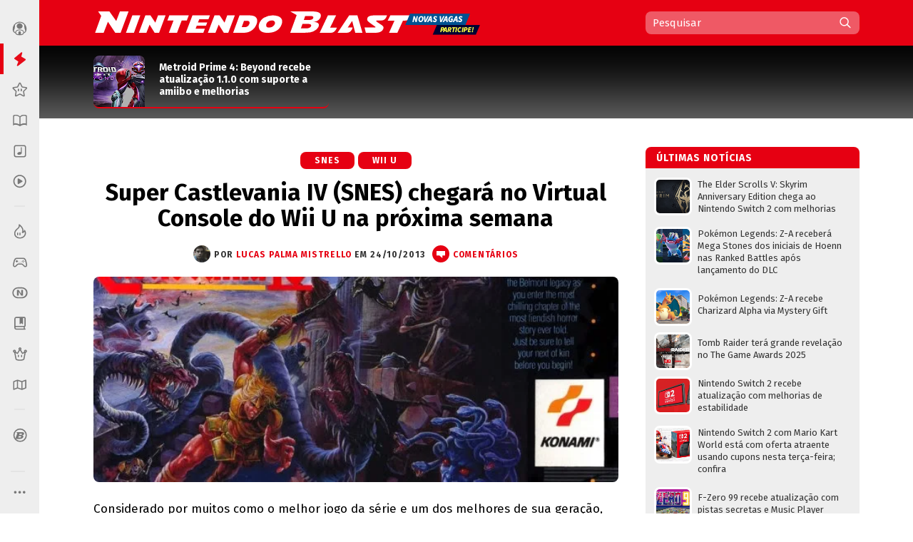

--- FILE ---
content_type: text/html; charset=UTF-8
request_url: https://www.nintendoblast.com.br/2013/10/super-castlevania-iv-snes-chegara-no.html
body_size: 93887
content:
<!DOCTYPE html>
<html itemscope='' itemtype='http://schema.org/Article' xmlns='http://www.w3.org/1999/xhtml' xmlns:b='http://www.google.com/2005/gml/b' xmlns:data='http://www.google.com/2005/gml/data' xmlns:expr='http://www.google.com/2005/gml/expr' xmlns:fb='http://ogp.me/ns/fb#'>
<head>
<link href='https://www.blogger.com/static/v1/widgets/55013136-widget_css_bundle.css' rel='stylesheet' type='text/css'/>
<style>
@media (prefers-color-scheme: dark){
:root {
body {background:#000;color:#fff}
.post {color:#fff}
  
  
  .post-outer, .authorlabel {background: #000}
  .blog-pager-older-link, .blog-pager-newer-link, .blockbottom a {background: #333!important}
ul#listaNoticias li a, .PopularPosts li a, .blog-list-container li a, .post h1, .post h1 a, .post h1 a:visited, .post h1 strong, .authorlabel, .feed a, ul#listaNoticias li .item-title:hover, .PopularPosts li .item-title:hover, .blog-list-container li .item-title a:hover, .feed li:hover, .blog-posts span:nth-of-type(2) .index-post .index-contents-big .index-title, .blog-posts span:nth-of-type(3) .index-post .index-contents-big .index-title, .blog-posts span:nth-of-type(4) .index-post .index-contents-big .index-title, #sidetabbar .menu li a, .index-post .index-contents a h3, .index-post .index-contents, .item-destaque .item-title, #destaquerecente0 h1, #destaquerecente1 h1, #destaquerecente2 h1, #destaquerecente3 h1, #destaquerecente4 h1, #destaquerecente5 h1, #destaquerecente6 h1, #destaquerecente7 h1, #destaquerecente8 h1, #destaquerecente9 h1, .hm_sitetitle, h2 {color:#fff!important}
  
  #subheader-bkg {box-shadow: inset 0px -150px 85px -120px #333;}
  #sidebarbackground {box-shadow: inset 0px -130px 85px -100px #333}
    
  .panel {background:#333;color:#fff;border-color: #777!important;}
  
  .blog-posts span:first-of-type .index-post-big .index-thumbnail-big {box-shadow: inset 0px 40px 15px -44px #000, inset 0px 45px 35px -45px #000, inset 0px -170px 120px -100px #222}
  .index-post .index-thumbnail-big {box-shadow: inset 0px -185px 120px -115px #222}
  .blog-posts span:nth-of-type(2) .index-post-big .index-thumbnail-big, .blog-posts span:nth-of-type(3) .index-post-big .index-thumbnail-big, .blog-posts span:nth-of-type(4) .index-post-big .index-thumbnail-big {box-shadow: inset 0px -100px 75px -75px #222, inset 0px 0px 12px rgba(34,34,34,0.1)}
  
ul#listaNoticias li .item-title, .PopularPosts li .item-title, .blog-list-container li .item-title a, .feed li {border-bottom-color: #666;}
  
ul#listaNoticias li .item-title:hover, .PopularPosts li .item-title:hover, .blog-list-container li .item-title a:hover, .feed li:hover {border-bottom-color: #ddd;color:#000}
.widget:not(.Blog), .institutionalfooter, #destaquerecente0 #destaquerecente1, #destaquerecente2, #destaquerecente3, #destaquerecente4, #destaquerecente5, #destaquerecente6, #destaquerecente7 {background:#333;}
    
    .tabbar {background-color: rgba(51, 51, 51, 0.85);}
  
  .index-post .index-contents, .index-post .index-contents a h3 {border-bottom-color: #333;}
  
 .post blockquote, .toptag-post:not(:empty) a, td.tr-caption, #infoautor {background:#333}
  
  #infoautor, .institutionalfooter a, .authordisclaimer {color:#fff!important;}
  
  #infoautor-badge {background:#000!important}
  
  .PopularPosts a:link .item-thumbnail img, ul#listaNoticias img, .PopularPosts img, .post blockquote, .infoautor-badge-wrapper, td.tr-caption, #infoautor {border-color: #777;}
  
  
  #lista-revistas li:nth-child(3)::after, #lista-revistas li:nth-child(6)::after, #lista-revistas li:nth-child(9)::after, #lista-revistas li:nth-child(12)::after  {background: #222;box-shadow: inset 0px 35px 25px 5px #333;}
  .item-revista a div {box-shadow: 2px 0px 2px -1px #111;}
  
  .tabbar, .post h2:not(:empty) {border-color: #555;}
  .sidetabbar-links .submenu-content, #menusocial .submenu-content {border-color: #404040;}
  .sidetabbar-links .menu-separator, #menusocial .menu-separator {background:#404040}
  .sidetabbar, .sidetabbar-links .submenu-content, #menusocial .submenu-content {background:#2f2f2f;}
    .tabitem.consoles .submenu-content div.icon-wrapper {color:#2f2f2f;}
  
  .sidetabbar .tabitem .icon, .sidetabbar .tabitem span, #menusocial > a, #menusocial .tabitem .icon-wrapper {filter:brightness(1.25)contrast(1.0)saturate(0.85)}
  

a h2.more:not(:empty)::after {content: url('https://blogger.googleusercontent.com/img/b/R29vZ2xl/AVvXsEilPKkO1-IgiSJAYC9MLhcKk_bD7yLyhV8qVtUKUBAl9lk_IkrkRF0dbFXn8KEiR__llzb594rjSTF92TSfBM9vZGAEOGQnPyxiUr28swXWxokD2CRtAsnieTpzNY-UbccH_9SPoA0FCRM/s11-Ic42/setacorg.png');}
  
    .date-outer:nth-child(4)::after, .date-outer:nth-child(7)::after, .date-outer:nth-child(10)::after, .date-outer:nth-child(13)::after, .date-outer:nth-child(16)::after, .date-outer:nth-child(19)::after, .date-outer:nth-child(22)::after  {background: #333;box-shadow: inset 0px 50px 50px 5px #000, inset 0 35px 15px 10px #000;}
    
    
    .search-wrap {background: rgba(0,0,0,0.35)};
    .search-wrap #search-box:hover, .search-wrap #search-btn:hover {background-color: rgba(0,0,0,0.2)}
    
    

 
  
  
    
    
      .date-outer:nth-child(3)::after, .date-outer:nth-child(6)::after, .date-outer:nth-child(9)::after, .date-outer:nth-child(12)::after, .date-outer:nth-child(15)::after, .date-outer:nth-child(18)::after, .date-outer:nth-child(21)::after {background: #333;box-shadow: inset 0px 50px 50px 5px #000, inset 0 35px 15px 10px #000;}
    
  
  }
  </style>
<style>
  
  @media (prefers-color-scheme: light){
:root {
body {background-color:#fff;color:#000}
.post, .hm_sitetitle {color:#000}
    .tabitem.consoles .submenu-content div.icon-wrapper {color:#eee;}
  }
  
    
</style>
<title>Super Castlevania IV (SNES) chegará no Virtual Console do Wii U na próxima semana - Nintendo Blast</title>
<link href='https://blogger.googleusercontent.com/img/b/R29vZ2xl/AVvXsEj6ZscCanw2vVg9r58cxLXLhgeOMErY1jCelY_KHqdHLwZxhVEbMNZ37Oe2-ErhpcUAjAz2kww7jaY2qIclCfc3aQU6T3a_Ncq8DACID7a5qew2Y6Y60KxwK8EZakqjiJQaePS9LuuRRxA/s1600/N32.png' rel='icon' sizes='32x32' type='image/png'/>
<link href='https://blogger.googleusercontent.com/img/b/R29vZ2xl/AVvXsEi-9URZXLvuiFsCMxhq-OjPw-sBFC0ofn4p6Iaj2wTDbBKW30k-CS-ehhAN1y4Kzvun-ejOCrSr1pQzj18tYH5YwEVNpQ5VbmF_5meS7Ltnj-UrGSOXuajy8GeG-tqf_h2SSp0u1RQLVfo/s1600/N64.png' rel='icon' sizes='64x64' type='image/png'/>
<meta content='width=device-width, initial-scale=1.0' name='viewport'/>
<meta content='text/html; charset=UTF-8' http-equiv='Content-Type'/>
<meta content='blogger' name='generator'/>
<link href='https://www.nintendoblast.com.br/favicon.ico' rel='icon' type='image/x-icon'/>
<link href='https://www.nintendoblast.com.br/2013/10/super-castlevania-iv-snes-chegara-no.html' rel='canonical'/>
<link rel="alternate" type="application/atom+xml" title="Nintendo Blast - Atom" href="https://www.nintendoblast.com.br/feeds/posts/default" />
<link rel="alternate" type="application/rss+xml" title="Nintendo Blast - RSS" href="https://www.nintendoblast.com.br/feeds/posts/default?alt=rss" />
<link rel="service.post" type="application/atom+xml" title="Nintendo Blast - Atom" href="https://www.blogger.com/feeds/5475675974957417512/posts/default" />

<link rel="alternate" type="application/atom+xml" title="Nintendo Blast - Atom" href="https://www.nintendoblast.com.br/feeds/5721963954844303544/comments/default" />
<!--Can't find substitution for tag [blog.ieCssRetrofitLinks]-->
<link href='https://blogger.googleusercontent.com/img/b/R29vZ2xl/AVvXsEiEoJpSokwsXDfyo7_nBmWgWkJFqbJ9Jc4IUsgsY129sWxMM3r2TLkTA2fNsivqW8n0FTXWWIpUZZC7ASN-63Jmmz5fs8DdSNUpq-0EJKzC3GVDEQByckO0p8JEdLAZbR6JHQmsZPOv-lTR/s640/Castlevania-IV-Box-638x250.jpg' rel='image_src'/>
<meta content='https://www.nintendoblast.com.br/2013/10/super-castlevania-iv-snes-chegara-no.html' property='og:url'/>
<meta content='Super Castlevania IV (SNES) chegará no Virtual Console do Wii U na próxima semana' property='og:title'/>
<meta content='O  Nintendo Blast  é seu portal para tudo sobre Nintendo, com colunas, notícias, vídeos e muito mais!' property='og:description'/>
<meta content='https://blogger.googleusercontent.com/img/b/R29vZ2xl/AVvXsEiEoJpSokwsXDfyo7_nBmWgWkJFqbJ9Jc4IUsgsY129sWxMM3r2TLkTA2fNsivqW8n0FTXWWIpUZZC7ASN-63Jmmz5fs8DdSNUpq-0EJKzC3GVDEQByckO0p8JEdLAZbR6JHQmsZPOv-lTR/w1200-h630-p-k-no-nu/Castlevania-IV-Box-638x250.jpg' property='og:image'/>
<!-- Se for Nintendo Blast -->
<meta content='#980012' name='theme-color'/>
<!-- Begin Open Graph metadata -->
<meta content='article' property='og:type'/>
<meta content='Nintendo Blast' property='og:site_name'/>
<meta content='Super Castlevania IV (SNES) chegará no Virtual Console do Wii U na próxima semana' property='og:title'/>
<meta content='https://www.facebook.com/nintendoblast' property='article:publisher'/>
<meta content='pt_BR' property='og:locale'/>
<meta content='115150098572664' property='fb:app_id'/>
<meta content='106068212598' property='fb:pages'/>
<meta content='pzz85i7gcameusmjsw3y0gofhnarq8' name='facebook-domain-verification'/>
<link href='https://fonts.googleapis.com/css?family=Fira+Sans:400,400i,700,700i' rel='stylesheet'/>
<style id='page-skin-1' type='text/css'><!--
/*
-----------------------------------------------
Blogger Template XLM
Name: Liquid Blast
Designer: Sérgio Estrella M. Junior, Farley Santos
URL: http://www.icebreaker.com.br/
São Paulo/SP - Brasil
----------------------------------------------- */
body{background-position:bottom center;background-attachment:fixed;background-repeat:no-repeat;background-size:100%; font-family: 'Fira Sans', Arial, Tahoma, Verdana, sans-serif;font-size:15px;margin:0;padding:0;display: flex;}
.container {display: flex;min-height: 100vh;width:100%}
.site-wrapper {flex-grow: 1;width:100%;min-width:1105px}
#creditfooter, .gsc-branding, #hp2 {display:none}
.PopularPosts .widget-content ul li {padding:0;}
.noticias,.ncomentarios, .nprox {color:#000;font:normal normal 100% 'Fira Sans', Arial, Lucida Grande, Verdana, sans-serif;text-decoration:none}
a{text-decoration:none}
a:hover{text-decoration:underline}
a img{border-width:0}
.post-body a{font-weight:700}
.panel {background:#eee;color:#000;border-color: #ddd!important;}
.feed ul {padding:5px 0 0 5px;list-style-type:none;margin:0;}
.feed a {color:#333;display:block;font-size:13px;text-decoration:none;padding:7px 0 7px 18px; background-repeat:no-repeat;background-position:left 11px}
.feed a:hover {text-decoration:underline;background-position:3px 11px;}
ul#listaNoticias {list-style: none;padding:0 11px 12px 12px;font-family:'Fira Sans', Arial;margin:0;}
ul#listaNoticias img[src=""], .PopularPosts img[src=""] {height:47px;background:#555 url(https://blogger.googleusercontent.com/img/b/R29vZ2xl/AVvXsEjzh6RLM2v7woU44D4wTz9tMcVp4J4m3S7n2D-hAiGZOQO_o15EXSf5zSAxEcXnGjKPeUNlpzJzh0wLEDeKVTFna2wpXZ0unKvKAQeKA7Ykd2lzMsqGYa-H12FvEH0Y6Qid6lCJUNfKW98/s37/imgplaceholdert.png) center center no-repeat}
ul#listaNoticias li, .PopularPosts li, .blog-list-container li {font-size:13px;line-height: 17px;clear:both}
ul#listaNoticias li .item-title, .PopularPosts li .item-title, .blog-list-container li .item-title a {vertical-align: middle;display: table-cell;height: 44px;position: relative;width:277px;padding: 9px 0}
ul#listaNoticias li a:hover .item-content, #sidebar-wrapper .PopularPosts li a:hover .item-content, .blog-list-container  li .item-content a:hover {text-decoration:underline}
.PopularPosts li .blog-content {float: left;padding:0px 11px 0px 12px;}
.PopularPosts .item-content, .blog-list-container .item-content {font-size: 13px;}
ul#listaNoticias li.gbpost a:hover .item-thumbnail img {border-color: #f90;margin-top:8px;}
ul#listaNoticias li.gbpost a:active .item-thumbnail img {border-color: #E87400;}
ul#listaNoticias li a, .PopularPosts li a, .blog-list-container li a {display:block;padding-bottom: 0px;}
ul#listaNoticias li a, .PopularPosts li a, .blog-list-container li a {color:#333}
ul#listaNoticias li a:hover, #sidebar-wrapper .PopularPosts li a:hover, .blog-list-container li a:hover {text-decoration:underline}
.blog-list-container li a {line-height:14px;width: 277px!important;}
ul#listaNoticias li a .listacomentario {font-size:10px;font-weight:bold;font-family:Verdana;color:#fff;background: #000;padding: 0px 7px;position: absolute;bottom: -1px;right: 0;line-height: 13px;text-align:center;min-width:26px;height:13px;display:none}
ul#listaNoticias li a .listacomentario img {margin:3px 4px 0 0}
ul#listaNoticias .item-thumbnail, .PopularPosts .item-thumbnail {}
.PopularPosts a:link .item-thumbnail img, ul#listaNoticias img, .PopularPosts img {width:47px;height:47px;border:3px solid #fff;background-size: 40px;float:left;margin:8px 8px 0 0;border-radius: 8px;padding:0}
.blog-list-container .blog-content {float: left;margin: 0;text-indent: 0;border-left:7px solid #fff;width:auto}
.blog-list-container  .blog-content:hover {border-left-color: #ebebeb}
.blog-list-container  .blog-content:active {border-left-color: #e0e0e0}
.blog-list-container .blog-icon {float: left;margin-top: 6px;margin-right:5px;vertical-align: top;text-indent: 0;width: 16px;}
#postheader {width:1074px;height:102px;margin:0 auto}
#headertitle {width:215px;font-size:37px;color:#fff;vertical-align:bottom;height: 94px;display: table-cell;padding-bottom: 16px;line-height: 36px;font-style:italic}
#subheader-bkg .widget {background:none;box-shadow: none;margin-bottom:0;}
#subheader-bkg .item-thumbnail {width:228px;height:121px;border:none;padding:0;margin:0;float:none;background-repeat: no-repeat;background-size: cover;}
#subheader-bkg .PopularPosts li a {color:#333; font-size:14px;font-weight:700}
#subheader-bkg .PopularPosts li a:hover {text-decoration:none}
#subheader-bkg .PopularPosts a:hover .item-content {outline: 4px solid;background: #FFF;}
#subheader-bkg .PopularPosts a:active .item-content {background: #f5f5f5;}
#subheader-bkg .ncomentarios ul {padding:0;margin:0}
#subheader-bkg .PopularPosts a:link .item-thumbnail img {width:228px;height:121px;}
#postheader .PopularPosts li .item-title {height:65px;font-size:14px;line-height: 17px;padding:1px 0;background:transparent;color:#fff}
#postheader .item-thumbnail {margin: 0 20px 0 0;width:72px;height:72px;float:left;border-radius:8px 8px 0 0}
#sidebarbackground .item-content, #postheader .item-content {border-bottom-width: 2px;border-bottom-style: solid;height:72px;overflow:hidden;background:transparent;border-radius:8px}
#sidebarbackground .PopularPosts a:hover .item-content, #postheader .PopularPosts a:hover .item-content {background:none;box-shadow: inset 0px -130px 50px -120px #666;outline:0px none;}
#sidebarbackground .PopularPosts a:active .item-content, #postheader .PopularPosts a:active .item-content {background:none;box-shadow: inset 0px -143px 65px -120px #444;outline:0px none}
#sidebarbackground .PopularPosts a .item-content, #postheader .PopularPosts a .item-content, #sidebarbackground .PopularPosts a, #postheader .PopularPosts a {text-decoration:none!important}
#sidebarbackground .item-thumbnail {margin: 0 17px 0 0;width:67px;height:67px;float:left;background-size:cover;border:0;border-radius:8px 8px 0 0}
#sidebarbackground .PopularPosts li .item-title {height:61px;font-size:13px;line-height: 16px;padding:0 5px 6px 0;background:transparent;color:#fff}
#sidebarbackground .item-content {height:67px;margin-bottom:16px;}
#sidebarbackground .innerlist {margin: 0px; height:193px;padding:5px 0 8px 8px}
#sidebarbackground li:nth-child(1) .item-content, #sidebarbackground li:nth-child(2) .item-content {box-shadow: inset 0px -40px 27px -32px #444;}
#teste-feed-destaques a, #teste-feed-destaques img {display:block}
#teste-feed {min-height:591px}
#feed-videos a, #feed-videos img {display:block}
#destaque0 {position:relative;width:668px;height:283px;float:left}
#destaqueR {background:#fff;box-shadow: 0 1px 3px -1px rgba(0,0,0,0.3);margin-bottom: 14px;position:relative;min-height:350px}
.destaquehover { position: absolute; z-index:9;-moz-box-sizing: border-box;box-sizing: border-box;width:100%;height:100%;border-radius:8px}
#destaque0.gbpost:hover .destaquehover, #destaqueR.gbpost:hover .destaquehover, #destaque1.gbpost:hover .destaquehover, #destaque2.gbpost:hover .destaquehover, #destaque3.gbpost:hover .destaquehover, #destaque4.gbpost:hover .destaquehover, #destaque5.gbpost:hover .destaquehover, #destaque6.gbpost:hover .destaquehover, #destaque7.gbpost:hover .destaquehover, #destaque8.gbpost:hover .destaquehover {border-color: #F90;}
#destaque0.gbpost:active .destaquehover, #destaqueR.gbpost:active .destaquehover, #destaque1.gbpost:active .destaquehover, #destaque2.gbpost:active .destaquehover, #destaque3.gbpost:active .destaquehover, #destaque4.gbpost:active .destaquehover, #destaque5.gbpost:active .destaquehover, #destaque6.gbpost:active .destaquehover, #destaque7.gbpost:active .destaquehover, #destaque8.gbpost:active .destaquehover {border-color: #E87400;}
.destaquehover:hover, .listablocohover:hover {background:rgba(255,255,255,0.1)}
.destaquehover:active, .listablocohover:active {background:rgba(0,0,0,0.07)}
#destaque0:hover a, #destaqueR:hover a, #destaque1:hover a, #destaque2:hover a, #destaque3:hover a, #destaque4:hover a, #destaque5:hover a, #destaque6:hover a, #destaque7:hover a, #destaque8:hover a {text-decoration:none}
#destaque0 h1 {font-family: 'Fira Sans', Tahoma, Verdana, Lucida Grande, Arial, sans-serif;font-size: 25px;font-weight: 700;padding:6px 0 26px 26px;margin:0;display:block;line-height: 30px;color:#fff;width:500px;display:inline-block;text-shadow: 2px 2px 4px #000, 1px 1px 10px #000, 0px 0px 18px #000;}
#destaqueR h1 {font-family: 'Fira Sans', Tahoma, Verdana, Lucida Grande, Arial, sans-serif;font-size: 25px;font-weight: 700;padding:10px 39px 15px 41px;margin:0;display:block;line-height: 30px;min-height:50px;}
#destaque0 img, #destaqueR img {height:300px}
#destaque0 #wrap {position: absolute;bottom: 0;width: 526px;}
#destaque-row {display:table;border-spacing:16px 0px;margin-bottom:16px;margin-left:-16px;height:100%}
#destaque1, #destaque2, #destaque3, #destaque4, #destaque5, #destaque6, #destaque7, #destaque8 {display:table-cell;background:#fff;box-shadow: 0 1px 3px -1px rgba(0,0,0,0.3);margin-bottom: 16px;width:300px;position:relative;min-height:189px;height:100%}
#destaque1, #destaque3, #destaque5, #destaque7, #destaque8, #destaque9 {margin-right:16px}
#destaque1 h1, #destaque2 h1, #destaque3 h1, #destaque4 h1, #destaque5 h1, #destaque6 h1, #destaque7 h1, #destaque8 h1, #destaque9 h1 {font-size: 17px;padding:9px 20px 13px;margin:0;line-height: 20px;min-height:40px;background:#fff}
#destaque1 img, #destaque2 img, #destaque3 img, #destaque4 img, #destaque5 img, #destaque6 img, #destaque7 img, #destaque8 img, #destaque9 img {height:147px}
div[id^='destaque'] a {color:#000;}
#destaquerecente0.gbpost:hover .destaquehover, #destaquerecente1.gbpost:hover .destaquehover, #destaquerecente2.gbpost:hover .destaquehover, #destaquerecente3.gbpost:hover .destaquehover, #destaquerecente4.gbpost:hover .destaquehover, #destaquerecente5.gbpost:hover .destaquehover, #destaquerecente6.gbpost:hover .destaquehover, #destaquerecente7.gbpost:hover .destaquehover {border-color: #F90;}
#destaquerecente0.gbpost:active .destaquehover, #destaquerecente1.gbpost:active .destaquehover, #destaquerecente2.gbpost:active .destaquehover, #destaquerecente3.gbpost:active .destaquehover, #destaquerecente4.gbpost:active .destaquehover, #destaquerecente5.gbpost:active .destaquehover, #destaquerecente6.gbpost:active .destaquehover, #destaquerecente7.gbpost:active .destaquehover {border-color: #E87400;}
#destaquerecente0:hover a, #destaquerecente1:hover a, #destaquerecente2:hover a, #destaquerecente3:hover a, #destaquerecente4:hover a, #destaquerecente5:hover a, #destaquerecente6:hover a, #destaquerecente7:hover a {text-decoration:none}
#destaquerecente-row {display:table;border-spacing:16px 0px;margin-bottom:16px;margin-left:-16px}
#destaquerecente0 #destaquerecente1, #destaquerecente2, #destaquerecente3, #destaquerecente4, #destaquerecente5, #destaquerecente6, #destaquerecente7 {display:table-cell;background:#eee;margin-bottom: 16px;width:300px;position:relative;min-height:189px;border-radius:8px}
#destaquerecente1, #destaquerecente3, #destaquerecente5, #destaquerecente6, #destaquerecente7, #destaquerecente9 {margin-right:16px}
#destaquerecente0 h1, #destaquerecente1 h1, #destaquerecente2 h1, #destaquerecente3 h1, #destaquerecente4 h1, #destaquerecente5 h1, #destaquerecente6 h1, #destaquerecente7 h1, #destaquerecente8 h1, #destaquerecente9 h1 {font-size: 16px;color:#000;padding:9px 20px 13px;margin:0;line-height: 20px;}
#destaquerecente1 img, #destaquerecente2 img, #destaquerecente3 img, #destaquerecente4 img, #destaquerecente5 img, #destaquerecente6 img, #destaquerecente7 img, #destaquerecente8 img, #destaquerecente9 img {height:141px}
#main-wrapper .listacomentario {font-size: 13px;font-weight: bold;font-family: Verdana;color: #fff;background: #000;padding: 4px 7px;position: absolute;top: 70px;line-height: 13px;text-align: center;min-width: 44px;height: 13px;display:none}
#destaque0 .listacomentario {font-size: 13px;font-weight: bold;font-family: Verdana;color: #fff;background: #000;padding: 5px 7px;position: absolute;top: 85px;left: 0;line-height: 13px;text-align: center;min-width: 61px;height: 13px;display:none}
.toptag:not(:empty) {font-size:13px;padding:5px 13px 4px 20px;color:#fff;text-transform:uppercase;font-weight:bold;left: 0;float: left;position: absolute;top: 132px;min-width: 110px;text-align:center;letter-spacing:1px}
.toptag-posts:not(:empty) {font-size:12px;padding:6px 27px 5px 37px;color:#fff;text-transform:uppercase;font-weight:bold;left: 0;float: left;margin-top:-27px;min-width: 55px;text-align:center;letter-spacing:1px;position: absolute;line-height:14px}
.toptag-posts:not(:empty) a {color:#fff}
.toptag-posts:not(:empty) div {float:left}
.toptag-posts:not(:empty) div:not(:first-child) {border-left:1px solid rgba(255,255,255,0.3);padding-left:10px;margin-left:10px}
.toptag-posts .nomecoluna:empty:before {
content: 'Especial';
}
.nomecoluna {padding:0!important;margin:0!important;border:none!important}
h2.title:not(:empty) {font-size: 14px;padding: 7px 12px 4px 15px;color: #fff;text-transform: uppercase;font-weight: bold;letter-spacing: 1px;margin-bottom: 5px;height: 19px;position: relative;border-radius: 8px 8px 0 0;}
h2.title:not(:empty) a {color:#fff!important}
a h2.more:not(:empty), h2.more:not(:empty) {font-size:12px;padding:3px 18px 1px 0px;margin:9px 0 4px;text-transform:uppercase;font-weight:bold;left: 0;min-width: 55px;text-align:center;letter-spacing:1px;float:right;border-bottom-width: 2px; border-bottom-style: solid}
h2.more:not(:empty) {text-align:left}
a h2.more:not(:empty)::after {content: url('https://blogger.googleusercontent.com/img/b/R29vZ2xl/AVvXsEhu1zOw-cXVVW_vE4Ly3t-1S_nCMnF6VtTW77KaDys5ZkRNc65Q9WQZomDoWL2FkxPNNGti_LRMLRhjX8etReQKu8KilMVoHZRwrE1TNQ4rO8DNmiumV1-BahuWLMgJ5XNQXW5HsvYNcNo/s11/setacor.png');width:6px;height:11px;margin: 0px 0 2px 7px;display: inline-block;vertical-align: middle;}
a h2.more:not(:empty):active {padding:4px 18px 0px 0px;}
#tagbar:not(:empty) {margin: auto; height: auto;}
.consoletag, .emblemasseries, .toptag-post {height:auto;display:inline;}
.consoletag a {font-size:12px;padding:0 20px;color:#fff!important;text-transform:uppercase;font-weight:bold;letter-spacing:1px;border-radius:8px;line-height: 24px;text-align: center;display: inline-block;}
.emblemasseries a{font-size:12px;padding:0 20px;color:#fff;background: #980012;text-transform:uppercase;font-weight:bold;letter-spacing:1px;border-radius:8px;line-height: 24px;text-align: center;height:24px;display: inline-block;}
.emblemasseries a:hover, .consoletag a:hover, .toptag-post:not(:empty) a:hover {filter: opacity(0.8);text-decoration:none}
.emblemasseries a:active, .consoletag a:active, #labellabel-retro a:active, .toptag-post:not(:empty) a:active, #labellabel-sp a:active{filter: opacity(0.7)}
.emblemasseries a svg {height:18px;width:18px;margin-bottom:-4px}
.emblemasseries a:not(:first-child) {display: none;}
.toptag-list:not(:empty) {font-size:13px;padding:7px 7px 4px 10px;background:#fff;text-transform:uppercase;font-weight:bold;left: 0;top:136px;float: left;margin-top:-27px;min-width: 55px;text-align:center;letter-spacing:1px;position: absolute;line-height:14px;float:left}
.toptag-post:not(:empty) a {font-size:12px;padding:0 20px;background:#000;color:#fff;text-transform:uppercase;font-weight:bold;display: inline-block;letter-spacing:1px;border-radius:8px;line-height: 24px;text-align: center;}
.toptag:not(:empty) a, .toptag-post:not(:empty) a {color:#fff}
.toptag-post:not(:empty) a:not(:first-child) {border-left:1px solid rgba(255,255,255,0.3);margin-left:5px}
.index-contents-big .nomecoluna:not(:empty) a:not(:first-child):not(:nth-child(2)) {display:none}
.toptag:not(:empty)::after, .toptag-list:not(:empty)::after, .toptag-posts:not(:empty)::after {
content: "";position: absolute;right: -28px;font-size: 0;display: block;width: 29px;height: 25px;top: 0;background: url("data:image/svg+xml;[data-uri]") right center no-repeat}
.toptag-list:not(:empty)::after {border-left-color:#fff}
#destaque0 .imgdestaquegrande {
width: 668px;
height: 283px;
background-repeat: no-repeat;
background-size: 100% auto;
background-position: center -25px;
box-shadow: inset 0px -185px 115px -110px, inset 0px 17px 15px -15px;
background-color: #555;
}
#destaque0:hover .imgdestaquegrande {box-shadow: inset 0px -175px 115px -110px, inset 0px 16px 15px -15px;}
#destaque0:active .imgdestaquegrande {box-shadow: inset 0px -188px 115px -110px, inset 0px 19px 15px -15px;background-position: center -24px;}
#destaque0:hover .destaquehover {background-color:rgba(255,255,255,0.08);border:0px none!important}
#destaque0:active .destaquehover {background-color:rgba(0,0,0,0.1);border:0px none!important}
#destaque0:active h1 {padding: 7px 0 25px 26px;}
#destaqueR .imgdestaquegrande {
width: 616px;
height: 322px;
background-repeat: no-repeat;
background-size: 100% auto;
background-position: top center;
box-shadow: inset 0px -70px 40px -50px;
background-color: #555;
}
.imgdestaque {
width: 300px;
height: 157px;
background-repeat: no-repeat;
background-size: cover !important;
background-position: center;
box-shadow: inset 0px -70px 40px -50px;
background:#555;
border-radius: 8px 8px 0 0;
}
#destaque0 .toptag:not(:empty) {position: relative;top: 0;min-width:70px;font-size:12px;padding:6px 21px 5px 26px;text-align: center;box-shadow: -2px 2px 2px rgba(0,0,0,0.3);}
#destaque0:active .toptag:not(:empty) {top:1px}
.bigtag {color:#fff!important;float:left;position: absolute;top: 25px;height: 19px;width: 57px;text-align: center;padding: 13px 1px 11px 0;font-size: 16px;font-weight: 700;word-spacing:-4px;}
#destaque0 .bigtag {width: 88px;height:28px;font-size: 25px;padding: 20px 1px 20px 0;top: 50px}
#header-wrapper{height:64px;padding:0;width:1074px;margin:0 auto;padding-top:0px;}
a #gbbarlogo {height:10px;width:114px;background: url(https://blogger.googleusercontent.com/img/b/R29vZ2xl/AVvXsEh2mgQ-I9RJKurOE5bzLsxW9Rm_nTlTsxdv_Gj3g_PhorT9GZlihMgemuC8nPA302tnvBTizOEGN7Exp20-nXuCmvtvsVhqJ-znHHcmsUEe_WUi0fiiSQzXAJ0Iwexqa5fXRquBHGjPvxA/s114/gbbarlogop.png) center top no-repeat;margin: 3px 0;}
a:hover #gbbarlogo {background-position: center -10px}
#header{color:#fff;text-align:left;margin:0 auto;padding:0;font-family: 'Fira Sans', Arial, Verdana, Tahoma, sans serif;height: 64px;position: relative;z-index: 9;}
#mainmenu {float: left;height:64px;width:736px}
#logo {float:left}
#logo a {height:62px;display:block;background-position:center;background-repeat:no-repeat;background-size:contain}
#logo a:hover {opacity:0.9}
#logo a:active {opacity:0.8}
#subheader-bkg, #subfooter-bkg {background:#000;box-shadow: inset 0px -150px 85px -120px #777;width:100%;}
#subheader, #subfooter {width:954px;height:108px;margin:0 auto}
#subfooter-bkg {padding-top:20px}
#outer-wrapper{text-align:left;position:relative;margin:0 auto;width:1074px;padding:20px 0 0 0;display: table;}
#content-wrapper{background: #fff;overflow:hidden;width:1101px;margin:0 auto;}
#main-wrapper{float:left;width:736px;word-wrap:break-word;position:relative;}
.datelabel {font-size:13px;color:#E60012;font-weight:bold;border-top: 17px solid transparent;margin: 10px 0 25px;}
.datelabel-inner {margin-top:-20px}
.postseparator {border-bottom:1px solid #D6DCE3;width:100%;height:1px;margin:20px 0}
#areaconteudo{float:right;width:641px;position:relative}
#headerextend-wrapper{height:32px;width:641px;float:left;margin-top:3px;}
.noticias .title a:hover,.ncomentarios .title a:hover{text-decoration:none}
#adplacer {width:728px;position:absolute;top:-90px;right: 0;}
#adplacer-footer {width:728px;margin: 0 auto}
#publicidade300x250 {margin: 0 0 20px 0;background-color:#999;}
#publicidade728x90 {height:90px;}
#publicidade728x90 {width:728px;z-index:9;margin-bottom:14px;}
#sidebar-wrapper {float:right;margin:0;width:300px;z-index: 10;position: relative;}
.widget:not(.Blog) {background:#eee;margin-bottom:20px;padding-bottom:14px;border-radius:8px;display: block;}
.widget:not(.Blog) .widget {box-shadow: none}
.blockbottom a, #BlogList1_show-all {color:#fff!important;background:#000;text-align:center;padding:7px 10px 8px;font-weight:700;font-size:15px;display:block;text-transform: uppercase;margin-bottom:27px;letter-spacing: 1px;border-radius:8px}
.blockbottom a:active, #BlogList1_show-all:active {background-color:#555!important}
.blockbottom a::after, #BlogList1_show-all::after {content: url("[data-uri]");width:6px;height:10px;margin: -12px 0 0 9px;display: inline-block;vertical-align: middle;}
.blockbottom a.blog-pager-newer-link::after {content: '';width:0px;height:0px;margin: 0px;display: none;}
.blockbottom a.blog-pager-newer-link::before {content: url("[data-uri]");width:6px;height:11px;margin: -12px 9px 0 0;display: inline-block;vertical-align: middle;}
#BlogList1_show-all a:link {color:#fff}
#BlogList1_show-all {width:280px;cursor:pointer}
#BlogList1_show-all:hover {text-decoration:underline}
#BlogList1_show-n, .blog-list-container .blog-title {display:none!important}
.post {color:#000;font-family:'Fira Sans', Arial, Verdana, Tahoma, Lucida Grande, sans-serif!important;font-size:17px!important;margin-bottom:15px;line-height:26px!important;margin-top:25px!important}
.post-body.entry-content span {font-family:'Fira Sans', Arial, Verdana, Tahoma, Lucida Grande, sans-serif!important;font-size:15px!important;line-height:22px!important;}
.post-body.entry-content {width:736px;padding: 0;}
.post-body.entry-content > br:first-child, a[name='more'] + br, .MsoNormal > br, div[style="clear: both; text-align: center;"]:first-of-type + br + br {display:none}
br:first-child + br + a[name='more'] + br {display:inherit}
.post-body.entry-content > .separator[style="clear: both; text-align: center;"]:not(:empty) + br {display:none}
.micropost {background:#EEE;margin-bottom:30px;padding:6px 14px 9px;border-top:1px solid #DDD;line-height:16px}
.micropost h1 {font-weight:bold;font-size: 16px; font-family: tahoma;display:inline}
.micropost h1 a {color:#000}
.micropost h1 a:hover {color:#E60012}
.micropost h1 a:active{color:#E60012}
.micropost a {font-weight:bold;}
.micropost-pointer {background:#EEE;float:left;margin:10px 0 0 -29px}
h2{color:#000;}
h2.title{padding:12px 12px 0;font-size:14px;font-family:'Fira Sans', Arial;text-transform:uppercase;margin:0;letter-spacing:1px}
#sideoption {float:right;text-transform: uppercase;font-family: verdana;}
.noticias ul,.ncomentarios ul, .nprox ul{list-style-type:none;margin:0 2px 0 0;padding:3px 7px 8px 14px}
.nprox ul{padding:0;}
.main .Blog{border-bottom-width:0}
.noticias li:last-child,.ncomentarios li:last-child, .nprox li:last-child{border-bottom:none}
#blog-pager{width:736px;margin:0}
#footer{background:#303336;clear:both;letter-spacing:.1em;padding-bottom:5px;padding-top:0;text-align:center;text-transform:uppercase;width:auto;margin:0 auto}
#footer-wrapper{clear:both;text-align:center;font-size:12px;color:#fff;margin:auto;z-index:1;position:relative;line-height:24px;}
#indice{width:878px;height:auto;color:#fff;font-family:'Fira Sans', Arial, Verdana, Tahoma, Sans-serif;font-size:14px;overflow:auto;margin:0 auto;padding:18px 38px;}
#colunaindice{width:auto;text-align:left;border-right:rgba(255,255,255,0.35) solid 1px;float:left;margin-right:30px;padding-right:22px}
#colunaindice a {color:#fff}
.colunatitulo{color:rgba(255,255,255,0.5);font-weight:700;font-size:12px;margin-bottom:5px;display:block;text-transform:uppercase;letter-spacing:1px}
#indicebkg{background:#000;}
.search-wrap {background: rgba(255,255,255,0.35);float:right;width:300px;height:32px;margin:16px 0 16px 24px;border-radius: 8px;overflow: hidden;}
.search-wrap #search-box {border-radius: 8px 0 0 8px;font-family:'Fira Sans', Arial, Tahoma, Verdana, sans-serif;background-color:transparent;float:left;width: 250px;height:31px;padding:0 0 1px 10px;border:0;font-size:15px;color:#fff}
.search-wrap #search-box:focus {outline:0}
.search-wrap #search-box::placeholder {color:#fff}
.search-wrap #search-box:focus::placeholder {color:rgba(255,255,255,0.25)}
.search-wrap #search-btn {border-radius: 0 8px 8px 0;background-color:transparent;background-size:40%;border: 0 !important;display: block;width: 36px;height: 32px;cursor: pointer;margin-left: 0;padding: 0 20px 0 20px;}
.search-wrap #search-box:hover, .search-wrap #search-btn:hover {background-color: rgba(255,255,255,0.2)}
.mobilesearchbtn {float: right;padding: 15px 15px;width:22px;height: 22px;}
.mobilesearchbtn, .search-wrap #search-btn {background-color: transparent;background-repeat:no-repeat;background-position:center center;background-image: url([data-uri])}
#menu-wrapper {box-shadow: 0px 1px 9px rgba(0,0,0,0.5);position: relative;}
#sidetabbar-wrapper {
height: 100vh;
width: 200px;
float:left;
z-index:10;
flex-shrink: 0;
}
.sidetabbar {
position: fixed;
top: 0;
left: 0;
height: 100vh;
width: 200px;
display: flex;
overflow-x: hidden;
flex-direction: column;
background:#eee;
}
.sidetabbar-links .menu-separator {
left: 0;
height: 1px;
transform: scaleX(1);
transform: translateY(-50%);
background: #dcdcdc;
transform-origin: right;
transition-delay: 0.2s;
margin: 13px 20px;
position: relative;
}
.sidetabbar-links {
list-style: none;
margin: 0px;
height: 90%;
overflow-y: auto;
scrollbar-width: none;
padding: 14px 0;
}
.submenu-content {display:none;position:fixed;z-index:90;left:186px;
background:#eee;
border: 1px solid #ddd;
border-radius:8px;
padding: 10px 0;
box-shadow: 1px 1px 6px rgba(0,0,0,0.1);
top: 45%;
transform: translate(0, -50%);
}
.tabitem.blast .submenu-content {
top: 65%;
}
#menusocial .submenu-content {top:auto;bottom: 0;transform:none}
.submenu-content ul {list-style: none;padding:0;margin:0;float:left}
.submenu {cursor:pointer}
.submenu:hover .submenu-content {display:block}
.sidetabbar-links::-webkit-scrollbar {
display: none;
}
.sidetabbar-links li .tabitem, #menusocial .submenu-content li .tabitem {
display: flex;
align-items: center;
gap: 0 12px;
color: #777;
white-space: nowrap;
padding: 7px 20px;
text-decoration: none;
margin:0;
border-radius: 0;
border-left: 5px solid transparent;
background: rgba(0,0,0,0.0);
}
.sidetabbar-links li a:hover, .sidetabbar-links li div.submenu:hover, #menusocial .submenu-content li a:hover {
background: rgba(128,128,128,0.15);
}
.sidetabbar-links li a:active, .sidetabbar-links li div.submenu:active, #menusocial .submenu-content li a:active {
background: rgba(128,128,128,0.25);
}
.submenu-content li .tabitem, #menusocial .submenu-content li .tabitem {border: 0px none}
#menusocial {margin: auto 0 7px 0;padding:0 0 0 18px;}
#menusocial > a , #menusocial div.submenu {float: left;width: 20px;height: 16px;padding: 15px 7px;display: flex;border-radius:8px}
#menusocial > a.facebook {padding:14px 8px;height: 18px;}
#menusocial > a svg, #menusocial div.submenu svg {height:100%}
#menusocial > a:hover, #menusocial div.submenu:hover {background:rgba(128,128,128,0.15)}
#menusocial > a:active, #menusocial div.submenu:active {background:rgba(128,128,128,0.25)}
#menusocial .menu-separator {left: 0;height: 1px;transform: scaleX(1);transform: translateY(-50%);background: #dcdcdc;transform-origin: right;transition-delay: 0.2s;margin: 0 20px 5px 0;position: relative;
}
.sidetabbar .icon-wrapper {width:25px}
.sidetabbar .tabitem .icon {-ms-transform: scale(0.9, 0.9);
-webkit-transform: scale(0.9, 0.9);
transform: scale(0.9, 0.9)}
.sidetabbar .tabitem .submenu-icon.icon {margin-right: 0;padding:0;width:8px;height:14px;background-image: url([data-uri])}
.tabitem.consoles .submenu-content div.icon-wrapper {border-radius:4px;font-weight:700;font-size:12px;color:#fff;width:30px;padding:2px 4px;text-align:center}
.tabitem.franquias .submenu-content div.icon-wrapper svg, .tabitem.franquias .submenu-content div.icon-wrapper  {width: 18px;height: 18px;display: block;}
.tabitem.colunas .submenu-content li a, .tabitem.blast .submenu-content li a {padding-left:33px; background-repeat:no-repeat;background-position:18px center}
.tabitem.blast .submenu-content div.icon-wrapper, .tabitem.blast .submenu-content div.icon-wrapper img {width: 36px;height: 36px;display: block;}
#menusocial .submenu-content div.icon-wrapper svg, #menusocial .submenu-content div.icon-wrapper svg  {width: 18px;height: 18px;display: block;}
.hm_sitetitle {font-size:17px;font-weight:700;}
.hm_sitedesc {font-size:12px;}
#blog-pager-older-link a{}
#blog-pager-newer-link {}
a#home-link{}
#blog-pager-older-link a:hover, #blog-pager-newer-link a:hover, a#home-link:hover {}
#next2:hover, #prev2:hover {}
#blog-pager-newer-link a:active, #blog-pager-older-link a:active{}
a#home-link:active {}
#botao a{background:#ddd url(https://blogger.googleusercontent.com/img/b/R29vZ2xl/AVvXsEj9KQ9U7RZ7Emec2h9KVqseyUjKcb_oip6TADiN4TQoQoqa_HTwRsn9T2ObbrBDo31n92eglrgWEKHR5pENWF-bWWzpUIc9TkYFnPL6fle7ZthlaEZKCPn879dWxVUDKIGdbhnpVOad8HI/s144/ggw_btnbkg.png) top repeat-x;color:#000;border:1px solid #ABABAB;margin:0;padding:3px 10px 4px;text-decoration:none;-moz-border-radius: 8px;
-webkit-border-radius: 8px;border-radius: 8px;}
#botao a:hover{border:1px solid #768185;}
#botao a:active{border:1px solid #768185;background:#bbb}
.post img{padding:0;max-width:736px;border-radius: 8px;height:auto}
.post a img:hover{box-shadow:0px 0px 6px rgba(0, 0, 0, 0.5);}
.post div[style="clear: both; text-align: center;"] a[style="margin-left: 1em; margin-right: 1em;"] img[width="640"], .post div[style="text-align: center; clear: both;"] a[style="margin-right: 1em; margin-left: 1em;"] img[width="640"] {max-width:640px;margin-bottom: 1em;}
.post li div[style="clear: both; text-align: center;"] a[style="margin-left: 1em; margin-right: 1em;"] img[width="640"], .post li div[style="text-align: center; clear: both;"] a[style="margin-right: 1em; margin-left: 1em;"] img[width="640"] {max-width:640px;margin-bottom: 1em;}
.post a[style="margin-left: auto; margin-right: auto;"] img, .post a[style="margin-right: 1em; margin-left: 1em;"] img, .post a[style="margin-right: auto; margin-left: auto;"] img{max-width:625px}
.post a[style="clear: left; float: left; margin-bottom: 1em; margin-right: 1em;"] img, .post a[style="clear: left; margin-right: 1em; margin-bottom: 1em; float: left;"] img{max-width:736px;margin-bottom: 0;}
.post a[style="clear: left; float: left; margin-bottom: 1em; margin-right: 1em;"] img[width="640"], .post a[style="margin-left: 1em; margin-right: 1em;"] img[width="640"] {min-width:736px;}
.post a[style="margin-left: 1em; margin-right: 1em; text-align: center;"] img[width="640"] {min-width:736px;margin-left: -1em; margin-right: -1em;}
.post img[width="640"], .post img[width="640"] {min-width:736px;}
.post a[style="margin-left: 1em; margin-right: 1em;"] img {margin-left:-1em}
.post .separator[style="clear: both; text-align: center;"], .post .separator[style="text-align: center; clear: both;"] {width:100%}
br:not(:first-child) + .separator:not(:empty):not(:first-child):not(:has(a[style*="float: left"])):not(:has(a[style*="float: right"]))
{margin-top:20px}
br:not(:first-child) + br + .separator:not(:empty):not(:first-child), br + br + .separator:not(:empty):not(:first-child) {margin-top:0}
.separator:not(:empty) + br + br + .separator:not(:empty):not(:first-child):not(:has(a[style*="float: left"])):not(:has(a[style*="float: right"])) {margin-top:20px}
.tr-caption-container:not(:empty) {margin: 16px 0;}
.post blockquote p{margin:0;padding:0}
td.tr-caption {font-size: 100%;border-top: 1px solid #DDD;background: #EEE;padding: 6px 10px;border-radius:8px}
.post ul{list-style-type:square;display: inline-block;}
.post ul li{margin-bottom:10px;}
.post li h2{padding-left:0;margin-left:0;display:block;}
#posttop{}
.post h1{color:#000;font-size:33px;font-weight:700;margin:0;text-wrap: balance;margin: 15px 0 10px;}
.post h1 a,.post h1 a:visited,.post h1 strong{color:#000;display:block;font-family:'Fira Sans', Tahoma, Verdana, Lucida Grande, Arial, sans-serif;font-weight:700;line-height:36px;text-decoration:none;}
.post h1 a:active{color:#00124F}
.post h1 a[style~="height:90px"]{color:#2d0000}
.date-header{border-bottom:0 none;color:#8E959F;font-family:'Fira Sans', Verdana, Tahoma, Lucida Grande, Arial, sans-serif;font-style:italic;font-weight:400;text-align:right;margin:3px -14px -1px 0}
.post h2:not(:empty) {line-height:30px;font-size:29px;padding-bottom:2px;margin: 35px 0 25px;border-bottom: 1px solid #ddd;padding-bottom: 3px;font-weight:400;clear:both}
.post h2 > br {display:none}
.post h2 + h2 {padding-top: 0!important;border-top: none!important;margin-top: -15px!important;}
.post-header-line-1{min-height:27px;margin-bottom:18px;}
.imgautor{float:left;margin-right:3px;text-decoration:none;border:1px solid #fff}
.imgautor:hover{border-color: #87C1F5}
.hline1-label{color:#999;padding-bottom:10px;font-size:20px;line-height: 28px;text-wrap: auto}
.hline1-label a{font-weight:700}
.post blockquote, #infoautor{background:#EEE;border-top:1px solid #DDD;display:block;margin: 20px 0;padding: 25px 35px;border-radius:8px}
#infoautor a {font-weight:700;}
.infoautor-avatar {width:106px;height:106px;border-radius:53px;float:left;overflow:hidden;margin:0 20px 0px 0px;background-repeat:no-repeat;background-position: center center;background-size: cover;background-color:#eee;}
.infoautor-badge-wrapper {margin:20px 0 20px 0;border-top: 1px solid #ddd;}
#infoautor-badge {margin-top: -8px;background: #fff;width: 220px;text-transform: uppercase;font-weight: bold;color: #999;letter-spacing: 1px;font-size: 12px;}
.miniautor-avatar {width:24px;height:24px;margin-right:5px;border-radius:16px;overflow:hidden;background-repeat:no-repeat;background-position: center center;background-size: cover;background-color:#eee;float:left}
.index-thumbnail-big .miniautor-avatar {width:24px;height:24px;border-radius:16px;float:right;overflow:hidden;margin:0 0 5px 99px;background-repeat:no-repeat;background-position: center center;background-size: cover;background-color:#ddd;border:1px solid #fff;position:relative;box-shadow: 1px 1px 6px #000}
.index-thumbnail-big .miniautor-label {display:table;bottom: 38px;right: 30px;position: absolute;}
.index-thumbnail-big .miniautor-wrap {width: 125px;height:45px;color: #fff;text-shadow: 1px 1px 6px #000;font-size: 12px;text-align: right;padding: 0;display:table-cell;vertical-align:bottom;line-height:15px}
.index-thumbnail .miniautor-avatar {width:24px;height:24px;border-radius:16px;float:right;overflow:hidden;background-repeat:no-repeat;background-position: center center;background-size: cover;background-color:#eee;border:1px solid #fff;box-shadow: 1px 1px 3px rgba(0,0,0,0.25);bottom: 10px;right: 5px;position: absolute;}
.miniautor-name {float: right;}
.post-comment-link {float:right;margin-left:10px}
.post-comment-link .icon {width:24px;height:24px;margin-right:5px;border-radius:16px;overflow:hidden;background-image: url([data-uri]);background-repeat:no-repeat;background-position: center 8px;background-size: 50%;background-color:#eee;float:left}
.videoblast{background:#000 url(https://blogger.googleusercontent.com/img/b/R29vZ2xl/AVvXsEjyPrIXhaagCfTSIzmJ_F-NFaux63FAp8aOfSfMdlzfzsWaAqyBn7yr4QOpO5I0yyTO7tLmnMuB28SXGspvzYcIqMqIbKjLwOq2Hhjy6hh5A4XKYJefn6ajSidqCfnYlWUQkZHdv0KfaL4/s144/blackeagle_videoblock3.png);border-top:2px solid #666;border-bottom:2px solid #666;margin:12px 0px 11px 0px;padding:11px 0px 8px 0px;display:block;text-align:center}
.post embed[type="application/x-shockwave-flash"], .post iframe[allowfullscreen="allowfullscreen"]:not(#twitter-widget-0),
.post iframe[allowfullscreen]:not(#twitter-widget-0):not(.instagram-media), .post iframe[allowfullscreen]:not(#twitter-widget-0):not(.instagram-media), .BLOGGER-youtube-video {width:737px!important;min-height:407px;margin:10px 0 10px 0px;border:0}
.post embed[type="application/x-shockwave-flash"]:not(#twitter-widget-0):not(.instagram-media):first-child, .post iframe[allowfullscreen="allowfullscreen"]:not(#twitter-widget-0):not(.instagram-media):first-child, .post iframe[allowfullscreen]:not(#twitter-widget-0):not(.instagram-media):first-child, .BLOGGER-youtube-video:first-child {margin:0px 0 10px 0px;border:0}
.BLOGGER-youtube-video > embed {width:640px!important;height:387px!important;margin:10px 0 10px 0px!important}
.post embed[type="application/x-shockwave-flash"]:focus, .post iframe[allowfullscreen="allowfullscreen"]:not(#twitter-widget-0),
.post iframe[allowfullscreen]:not(#twitter-widget-0):focus, .post iframe[allowfullscreen="allowfullscreen"]:not(#twitter-widget-0),
.post iframe[allowfullscreen]:not(#twitter-widget-0):focus, .BLOGGER-youtube-video:focus {width:737px!important;height:400px!important;margin:10px 0 10px 0px;position:relative;z-index:1;}
.post embed[type="application/x-shockwave-flash"]:hover, .post iframe[allowfullscreen="allowfullscreen"]:hover, .post iframe[allowfullscreen]:hover, .BLOGGER-youtube-video:hover {position:relative;z-index:1;}
.wlWriterSmartContent {margin:0!important}
.issuuembed {margin-left: 0!important;width: 737px!important;height: 430px!important;overflow: hidden;}
div.issuuembed div[style='height:18px; text-align:left;']{display:none}
.issuuembed iframe {margin:0!important;width:100%!important;height:100%!important}
.gfyShareLinkText iframe {margin: 0px 0px 10px -50px}
.twitter-tweet {margin: 0 auto;}
.especiallabel {background:#000;padding:0px 10px;margin-right:7px;margin-top:2px;text-transform:uppercase;text-align:left;font-weight:bold;float:left;}
.especiallabel a {color:#fff;}
#miniemblem {top: 0;left: 0;position: absolute;float: left;background: #E60012;width: 30px;height: 19px;text-align: center;vertical-align: middle;padding: 5px 2px 5px 0;border-radius: 8px 0 8px 0;}
#miniemblem svg {height:19px;width:23px}
.emblemasseries #miniemblem:not(:first-child) {display: none;}
.index-contents-big #miniemblem {
position: static;
background: #980012;
margin: -16px 10px 0 0;
float: left;
border-radius: 8px;
}
.post-outer {margin-bottom:14px}
.countbubble:not(:empty) {background-color: #fff;
border-radius: 15px;
padding: 2px 7px;
text-decoration: none;
margin-left: 1px;
display: inline-block;
text-align: center;
line-height: 15px;
border: 1px solid #ddd;
color: #333;
}
.dsq-comment-count:empty::after {content:"0";}
.readmorebtn div {
border-radius:16px;
width:16px;
height:16px;
background-image:url("[data-uri]");
background-position:center center;
display: inline-block;
background-repeat: no-repeat;
margin: 0 0 -3px 5px;
}
.tabitem .icon {height:23px;margin:auto;display: block;
background-position:center;background-size:contain;background-repeat:no-repeat}

--></style>
<style>
    
  #categorybar {width:736px;height:56px;padding: 0;margin: 10px 0 31px;}
  #categorybar #categorylist {width: max-content;margin-left: -10px;}
  #categorybar a, #categorybar a:hover {font-size:12px;font-weight:700;text-align:center;float:left;width:76px;text-decoration:none}
  #categorybar a:active {text-decoration:none}
  #categorybar .categoryicon {width: 38px;height: 38px;border-radius: 36px;margin: 0 auto 3px;display: flex;align-items: center;justify-content: center;}
  #categorybar a:active .categoryicon {}
  #categorybar .categoryicon svg {max-width:69%;max-height:79%;}
  
@media screen and (max-width:1310px){

#sidetabbar-wrapper, .sidetabbar {
  width: 55px;
}


#sidetabbar-wrapper:hover .sidetabbar {
  width: 200px;
}

.sidetabbar-links .tabitem {
  width: 55px;
}

#sidetabbar-wrapper:hover .sidetabbar-links .tabitem {
  width: 165px;
}

#menusocial {padding:0 0 0 15px}
#menusocial div.submenu {padding:15px 4px}

.sidetabbar .tabitem {
  padding-right:20px!important;padding-left:10px!important;
}

#sidetabbar-wrapper:hover .sidetabbar .tabitem {
  padding-right:20px!important;padding-left:10px!important;
}

#sidetabbar-wrapper:hover .sidetabbar .tabitem.colunas .submenu-content li a, #sidetabbar-wrapper:hover .sidetabbar .tabitem.blast .submenu-content li a {
  padding-left: 33px!important;
}

#sidetabbar-wrapper:hover #menusocial div.submenu {padding:15px 8px}

.sidetabbar .tabitem span, .sidetabbar .tabitem .submenu-icon {display:none}
#menusocial a {display:none}

#sidetabbar-wrapper:hover .sidetabbar .tabitem span, #sidetabbar-wrapper:hover .sidetabbar .tabitem .submenu-icon, #sidetabbar-wrapper:hover #menusocial a {display:flex}
}

@media screen and (min-height:700px){
.sidetabbar-links {display:flex;flex-direction: column;justify-content: center;padding: 0}
.sidetabbar-links li .tabitem, #menusocial .submenu-content li .tabitem {padding-top:10px;padding-bottom:10px}
}
    

    </style>
<style>

.post h1 a:visited{color:#000;border-bottom:1px solid #DDD}
.post h1 a:active{color:#00124F}
#postagens-wrapper{margin-bottom:0;width: 736px;}
#blog-pager-older-link a:active, #blog-pager-newer-link a:active, a#home-link:active {}

.authorlabel {font-size: 12px;text-transform:uppercase;background:#fff;padding:0;display: table-cell;letter-spacing: 1px;font-weight: 700;color: #333;width: 100%;}
.authordisclaimer {padding:15px 30px;margin: 15px -35px -25px;font-size: 12px;line-height: 18px;text-align:left;background: rgba(175,175,175,0.20);color:#333;border-radius:0 0 8px 8px}

</style>
<style>
#outer-wrapper{padding:0;}
#main-wrapper{padding:20px 0 0 0}
#sidebar-wrapper{margin-top:20px}
</style>
<style>

#avatarselect{width:35px;height:35px;float:left;text-align:center;border:1px solid #DDD;font-size:10px;background:#DDD;line-height:12px;margin:-31px 0 -20px 3px}
.blog-author-comment p{background-color:#D2DEF0;border-top:1px solid #A1B1D5;border-bottom:1px solid #A1B1D5;margin:0 -20px 1px -75px;padding:5px 5px 5px 35px}
#comments h4{font-weight:700;text-transform:uppercase;letter-spacing:.2em;color:#fff;margin:1em 0}
#comments-block{padding-top:0;line-height:22px}
#comments-block .comment-author{margin:.5em 0 .5em 5px}
.authorblock{background:#DDD;display:block;height:25px;width:500px;margin-left:0}
#comments-block .comment-body{margin:0 10px 12px 0}
#comments-block .comment-footer{float:right;text-align:right;font-size:10px;margin:-29px -3px 0 0}
.comment-timestamp{font-size:10px;font-weight:700;color:#919AA6;margin-left:2px}
.comment-timestamp a:link,.comment-timestamp a:visited{color:#999!important;}
  #reactions{margin:30px 0;min-height:200px;}
.comment-footer a:link,.comment-footer a:visited{color:#BBB}
#comments-block .comment-body p{padding-left:0;margin:0 0 0 34px}
.deleted-comment{font-style:italic;color:gray}
.feed-links{clear:both;padding-left:5px}
.post-footer{height:66px;margin:0 -22px 0 -47px}

  .item-destaque {width: 300px;height: 192px;border-radius:4px 4px 0 0}
  .item-content {border-radius:4px 4px 0 0}
.item-destaque .item-thumbnail {width: 300px;height: 121px;border: none;padding: 0;margin: 0;float: none;background-repeat: no-repeat;background-size: cover;background-position: center;border-radius:8px 8px 0 0}
.item-destaque .item-title {border: none;height: 71px;width: 269px;padding: 0 14px 0 17px;font-size: 13px;color: #333;font-weight: 700;vertical-align: middle;display: table-cell;text-decoration:none}
  .item-destaque:hover {opacity: 0.9;background: rgba(0,0,0,0.05);}
.item-destaque:active {opacity: 0.9;background: rgba(0,0,0,0.07);}
  .item-destaque a {text-decoration:none}
  .item-destaque:active .item-content {background:#000}
  .item-destaque:active .item-thumbnail {opacity: 0.9}
.item-destaque .item-thumbnail .thumb-wrap::after {font-size: 14px;background-color: #fff;font-weight: 700;position: relative;    right: 0;    top: 96px;    height: 15px;    width: 72px;    text-align: center;    padding: 5px 0 5px 5px;    display: inline-block;    text-transform: uppercase;    letter-spacing: 1px;line-height: 15px;}
.item-destaque .item-thumbnail::after {content: "";position: relative;right: -76px;top: 71px;width: 29px;height: 25px;font-size: 0;display:inline-block;background: url("[data-uri]") right center no-repeat}
  .lista-noticias {padding: 2px 12px 0 17px;list-style-type: none;margin: 0;min-height:300px}
  #lista-podcasts {padding: 0 12px 15px 17px;}
  #ultimas .lista-noticias, #lista-noticias-nb {padding-bottom:10px}


.botaomais {color: #fff;background:#000;    text-align: center;    margin:0 14px 0 14px;    font-weight: 700;    font-size: 14px;    display: block;    text-transform: uppercase;    letter-spacing: 1px;height:22px;padding:7px 0 2px;border-radius:8px}
  .botaomais:hover {color: #fff;text-decoration:none;background:#666}
  .botaomais:active {background:#555}
  .botaomais img {margin-left:5px}



</style>
<style>
.post-outer{background: #fff;margin-bottom: 16px;word-wrap: break-word}
#publicidade728x90 {float:right;}
   .CSS_LIGHTBOX {z-index:10!important}
</style>
<!-- Cores - se for Nintendo Blast -->
<style>
.gbpost a .gbicon {display: none;}
.textcolor, #subheader li:nth-child(1) .item-title a::before, #homeheader .item-thumbnail .thumb-wrap::after, .comments a:link,.comments a:visited, h2.more:not(:empty), .post h2:not(:empty) {color:#E60012!important}
.textdarkcolor, a h2.more:not(:empty):hover {color:#980012!important}
.backgroundcolor, .toptag:not(:empty), .toptag-posts:not(:empty), h2.title:not(:empty), #homeheader .item-thumbnail .thumb-wrap::after, h2.more:not(:empty)::after, #indicebkg, .readmorebtn div, .tabitem.consoles .submenu-content div.icon-wrapper, #header-wrapper, .post-comment-link .icon {background-color:#E60012}
.backgroundlightcolor {background-color:#ddd}
.backgrounddarkcolor, h2.more:not(:empty):hover::after, #BlogList1_show-all:hover, .readmorebtn:hover div {background-color:#980012}
.bordercolor {border-color:#E60012;outline-color:#E60012}
.toptag:not(:empty)::after, #subheader .item-thumbnail::after, .toptag-posts:not(:empty)::after {background-image: url("data:image/svg+xml;[data-uri]")}
.borderdarkcolor, a h2.more:not(:empty):hover {border-color:#980012}
a{color:#E60012}
title a{color:#E60012}
a:hover{color:#E60012}
a:active{color:#980012}
  .post a img:active{outline: 3px solid #E60012;}
.bigtag, .consoletag a {background:#E60012;}
  .post h1 strong,.post h1 a:hover{color:#E60012;text-decoration:underline;}
  .datelabel {border-bottom: #E60012 2px solid;border-left: 17px solid #E60012;}
  ul#listaNoticias li a:hover .item-thumbnail img, .PopularPosts li a:hover .item-thumbnail img {border-color: #E60012;}
  ul#listaNoticias li a:active .item-thumbnail img, .PopularPosts li a:active .item-thumbnail img {border-color: #980012;}
  
.feed a, .tabitem.colunas .submenu-content a, .tabitem.blast .submenu-content li a {background-image: url("[data-uri]");}

#indice{width:980px;padding:20px 60px 30px;}

.item-destaque .item-thumbnail .thumb-wrap::after {content: "Multi"}
  
#categorybar a {color:#E70A18}
#categorybar a:hover, #categorybar a:active {color:#980012}
#categorybar .categoryicon {background-color:#E70A18}
#categorybar a:hover .categoryicon, #categorybar a:active .categoryicon, #bancapanel .subscribelink:hover, #bancapanel .subscribelink:active {background-color:#980012}
  
.tabitem.home .icon {width:23px;background-image: url([data-uri])}
  
 .tabitem.noticias .icon {width:18px;background-image: url("[data-uri]")}

  .tabitem.especiais .icon {width:25px;background-image: url("[data-uri]")}
  
.tabitem.revista .icon {width:22px;background-image: url("[data-uri]")
}
  
.tabitem.podcast .icon {width:20px;background-image: url("[data-uri]")}
  
.tabitem.videos .icon {width:21px;background-image: url([data-uri])}
  
    .tabitem.emalta .icon {width:20px;background-image: url([data-uri])}
  
.tabitem.consoles .icon {width:24px;background-image: url([data-uri])}
  
.tabitem.franquias .icon {width:24px;background-image: url([data-uri])}
  
.tabitem.analises .icon {width:22px;background-image: url([data-uri])}
  
.tabitem.dicasetruques .icon {width:21px;background-image: url([data-uri])}
  
.tabitem.colunas .icon {width:18px;background-image: url([data-uri])}
  
.tabitem.blast .icon {width:22px;background-image: url([data-uri])}
  
  
</style>
<style>  
  
  
  

  
  
  

    
    

</style>
<script src='//ajax.googleapis.com/ajax/libs/jquery/1.12.4/jquery.min.js'></script>
<script type='text/javascript'>
var googletag = googletag || {};
googletag.cmd = googletag.cmd || [];
(function() {
var gads = document.createElement('script');
gads.async = true;
gads.type = 'text/javascript';
var useSSL = 'https:' == document.location.protocol;
gads.src = (useSSL ? 'https:' : 'http:') + 
'//www.googletagservices.com/tag/js/gpt.js';
var node = document.getElementsByTagName('script')[0];
node.parentNode.insertBefore(gads, node);
})();
</script>
<!-- Se for Nintendo Blast -->
<!-- Start GPT Tag -->
<script async='async' src='https://securepubads.g.doubleclick.net/tag/js/gpt.js'></script>
<script>
  window.googletag = window.googletag || {cmd: []};
  googletag.cmd.push(function() {
    googletag.defineSlot('/1061411/N-Blast_300x250_Home', [[300,250]], 'div-gpt-ad-4471812-1')
             .addService(googletag.pubads());
    googletag.defineSlot('/1061411/N-Blast_728x90_Content', [[728,90]], 'div-gpt-ad-4471812-2')
             .addService(googletag.pubads());
    googletag.defineSlot('/1061411/N-Blast_300x250_Content', [[300,250]], 'div-gpt-ad-4471812-3')
             .addService(googletag.pubads());
    googletag.defineSlot('/1061411/N-Blast_300x250_Content_2', [[300,250]], 'div-gpt-ad-4471812-4')
             .addService(googletag.pubads());
    googletag.defineSlot('/1061411/N-Blast_300x250_Home_2', [[300,250]], 'div-gpt-ad-4471812-5')
             .addService(googletag.pubads());

    googletag.pubads().enableSingleRequest();
    googletag.enableServices();
  });
</script>
<!-- End GPT Tag -->
<script language='javascript' type='text/javascript'>

var itensNoticia = new Array();
var itensDestaque = new Array();
var itensUltimosDestaques = new Array();
var listaTags = ['Wii','Wii U','DS','3DS'];
var listaColunas = ['Análises','Análise','Blast from the Past','Blast from Japan','Blast from Orient','Prévia','Discussão','Perfil','N-Blast Responde','Game Music','Blast from the Trash','Stage Select','Item Box','GameDev','Top 10','Xbox Chronicle','Developers','Blast Battle','Blast Up','Analógico','Fail','Achievement Blast','Trophy Blast','PlayStation Chronicle','Nintendo Chronicle','Pokémon Blast','Blast Test','MythBlasters','Dicas e Truques','Chronicle','Ranking de Vendas','Future Blast','Blast Log','Hands-on','Iwata Asks','Plug and Blast','Random Blast','Entrevista','Publieditorial','Crônica','Resenha','Indie Blast','A Link to the Blast','~Notícia','Blast Files','Semana Blast','Updated','Jogos Gratuitos','Live Blast'];

var urlSite = "https://www.gameblast.com.br";
var tagBusca = '';
var listaConsoles;

//Verificando o site atual e definindo sua url


	//Nintendo Blast
	urlSite = "https://www.nintendoblast.com.br";
	var listaConsoles = ['Switch', 'Mobile','Wii U', 'Wii', '3DS', 'DS', 'GB', 'GBA', 'GBC', 'GC', 'SNES', 'N64', 'NES'];
    tagBusca = 'CrossNB';


  </script>
<script>

/*
Realiza uma chamada JSON e recupera os itens de acordo com a url informada
strBlastId: url do feed JSON
tipo: tipo de item, define em qual variável o retorno será armazenado (0: notícia, 1:destaque, 2:últimos destaques)
*/
function getJsonFeed(strBlastId,tipo){	
	//Encapsulando chamada JSON com deferred
	chamada = $.Deferred(function (def) {
		$.ajax({
				url: strBlastId,
				type: 'get',
				dataType: "jsonp",
				async: true,
				success: function(json){
					$(json.feed.entry).each(function(i, entry){
						if(tipo==0){
							itensNoticia.push(entry);
						}
						else if(tipo==1){
							itensDestaque.push(entry);
						}
						else{
							itensUltimosDestaques.push(entry);
						}
					});
					def.resolve(); //Resolvendo o defered, dizendo que terminou a chamada JSON
				}
		})
	}).promise();
	return chamada;
}

//Ordena os itens de uma lista de posts em data decrescente
function ordenaItens(listaItens){
	listaItens.sort(function(x,y){
		var result = 0;
		if(x.published.$t > y.published.$t){
			result = -1;
		}
		else{
			result = 1;
		}
		return result;
	});
}



//Constroi visualmente a lista de notícias
function montaFeedNoticias(){
	chamada = $.Deferred(function (def) {
		//Chamando o feed
		chamada1 = getJsonFeed(urlSite+'/feeds/posts/default/-/~Notícia?max-results=12&alt=json',0);
		$.when(chamada1).done(function() { 
			$('#teste-feed').append($(document.createElement('ul')).attr({'id':'listaNoticias'}));
			$('#carregando-noticias').remove();
			ordenaItens(itensNoticia);
			jQuery.each(itensNoticia,function(i,entry){
				var itemNoticia = $(document.createElement('li'));
				var linkNoticia = "";
				var urlImagemThumbnail = "";
				var identificacaoBlast = "";
				var linkComentariosFb = "";
				if(entry.content!=null){
					if(entry.content.$t.indexOf('googleusercontent')>0){
						urlImagemThumbnail = entry.content.$t.substr(entry.content.$t.indexOf('src=\"')+5);
						urlImagemThumbnail = urlImagemThumbnail.substr(0,urlImagemThumbnail.indexOf('\"'));
						if(urlImagemThumbnail.indexOf('=')>0){
							urlImagemThumbnail = urlImagemThumbnail.substr(0,urlImagemThumbnail.indexOf('='))+'=s72';
						}
					}
					else{
						urlImagem = entry.content.$t.substr(entry.content.$t.indexOf('src=\"')+5);
						urlImagem = urlImagem.substr(0,urlImagem.indexOf('\"'));
						nomeArquivo = urlImagem.substr(urlImagem.lastIndexOf('/'));
						urlArquivo = urlImagem.substr(0,urlImagem.lastIndexOf('/'));
						urlArquivo = urlArquivo.substr(0,urlArquivo.lastIndexOf('/'));
						urlImagemThumbnail = urlArquivo+'/s72-c'+nomeArquivo;
					}
				}
				var imgTag = $(document.createElement('img')).attr({'src':urlImagemThumbnail, 'class':'item-thumbnail'});
				jQuery.each(entry.link,function(i,url){
					if(url.rel=="alternate"){
						linkNoticia = url.href;
						if(linkNoticia.indexOf('gameblast')>0){
							identificacaoBlast = "<div class='gbicon'/>";
							itemNoticia.addClass('gbpost');
						}
						return false;
					}
				});
				itemNoticia.append("<a href='"+linkNoticia+"'><div class='item-content'><div class='item-thumbnail'><img src='"+urlImagemThumbnail+"' style='object-fit:cover' width='47'/><div class='item-icon'/></div><div class='item-title nocontent'>"+entry.title.$t +identificacaoBlast+" </div></div></div></a>");
				$('#listaNoticias').append(itemNoticia);
			});
		});
		def.resolve();
	}).promise();
	return chamada;
}

function montaFeedEmAlta(){
  

  
    const urlSite = 'https://www.nintendoblast.com.br';
  

  
  $.ajax({
		url: `${urlSite}/feeds/posts/default/-/Em Alta?max-results=13&alt=json`,
		type: 'get',
		dataType: "jsonp",
		async: true,
		success: function(json){
			const itens = json.feed.entry;
      
      // Separa o item #1
      const itemGrande = itens.shift();

      // Itens de 2 a 6
      const itensEmAlta = itens.slice(0,5);

      // Itens de 7 a 10
      const itensLateralSuperior = itens.slice(5,8);

      // Monta HTML do item #1

      const urlImagemThumbnail = itemGrande.media$thumbnail.url;
      const linkDestaque = itemGrande.link.find(item => item.rel==='alternate');
      $('#assunto-em-alta-topo').append("<ul style='padding: 0; margin: 0'><li style='display: inline'><a href='"+linkDestaque.href+"'><div class='item-content bordercolor'><div class='item-thumbnail' style='background-image: url("+urlImagemThumbnail+")'></div><div class='item-title'><div class='line-clamp'>"+itemGrande.title.$t+"</div></div></div></a></li></ul>");

      // Monta itens #2 a #6
      
      let conteudo = "";
      itensEmAlta.forEach((item)=>{
        const urlImagem = item.media$thumbnail.url;
        const link = item.link.find(i => i.rel==='alternate');
        conteudo = `${conteudo}<li style="display:inline"><a href="${link.href}"><div class="blog-content"><div class="item-content"><div class="item-thumbnail"><img alt="" border="0" height="72"src="${urlImagem}"width="72"></div><div class="item-title">${item.title.$t}</div></div></div></a></li>`;
      });
      $('#assuntos-em-alta-inferior').append("<ul style='padding:0;margin:0'>"+conteudo+"</ul><div class='clear'></div>");

      // Monta itens #7 a #10

      conteudo = "";
      itensLateralSuperior.forEach((item)=>{
        const urlImagem = item.media$thumbnail.url;
        const link = item.link.find(i => i.rel==='alternate');
        conteudo = `${conteudo}<li style='display: inline'><a href="${link.href}"><div class='item-content bordercolor'><div class='item-thumbnail' style='background-image: url("${urlImagem}")'></div><div class='item-title'><div class='line-clamp'>${item.title.$t}</div></div></div></a></li>`;
      });
      $('#assuntos-em-alta-superior').append("<ul style='padding:0;margin:0'>"+conteudo+"</ul><div class='clear'></div>");
		}
	})
}




//Últimos Destaques e marcador de consoles - Páginas Index

           
//Últimos Destaques e marcador de consoles - Demais páginas

//Constroi visualmente a caixa de últimos destaques
function montaFeedUltimosDestaques(){
	chamada = $.Deferred(function (def) {
		chamada1 = getJsonFeed(urlSite+'/feeds/posts/default/-/~Destaque?max-results=4&alt=json',2);
		$.when(chamada1).done(function() {		
			ordenaItens(itensUltimosDestaques);
			jQuery.each(itensUltimosDestaques,function(i,entry){
				var destaque = $('#destaquerecente'+(i+2));
				var linkDestaque = "";
				var urlImagem = "";
				var identificacaoBlast = "";
				if(entry.content!=null){
					if(entry.content.$t.indexOf('googleusercontent')>0){
						urlImagem = entry.content.$t.substr(entry.content.$t.indexOf('src=\"')+5);
						urlImagem = urlImagem.substr(0,urlImagem.indexOf('\"'));
						if(urlImagem.indexOf('=')>0){
							urlImagem = urlImagem.substr(0,urlImagem.indexOf('='))+'=s300';
						}
					}
					else {
						urlImagem = entry.content.$t.substr(entry.content.$t.indexOf('src=\"')+5);
						urlImagem = urlImagem.substr(0,urlImagem.indexOf('\"'));
						nomeArquivo = urlImagem.substr(urlImagem.lastIndexOf('/'));
						urlArquivo = urlImagem.substr(0,urlImagem.lastIndexOf('/'));
						urlArquivo = urlArquivo.substr(0,urlArquivo.lastIndexOf('/'));
						urlImagem = urlArquivo+'/s300'+nomeArquivo;
					}
				}
				if(urlImagem.indexOf('/s72-c/')>0){
					urlImagem = urlImagem.replace('/s72-c/','/s300/');
				}
				if(urlImagem.indexOf('/w640-h300/')>0){
					urlImagem = urlImagem.replace('/w640-h300/','/s300/');
				}
				if(urlImagem.indexOf('/w640-h300-no/')>0){
					  urlImagem = urlImagem.replace('/w640-h300-no/','/s300/');
				}
				jQuery.each(entry.link,function(i,url){
					if(url.rel=="alternate"){
						linkDestaque = url.href;
						if(linkDestaque.indexOf('gameblast')>0){
							identificacaoBlast = "<div class='gbicon'/>";
							destaque.addClass('gbpost');
						}
						return false;
					}
				});
				var coluna = "";
				jQuery.each(entry.category,function(i,obj){
					jQuery.each(listaColunas,function(i,tag){
						if(obj.term == tag){
							if((obj.term == 'Análises')||(obj.term == 'Análise')){
								coluna = 'Jogamos';
							} else if(obj.term == 'Prévia') {
								coluna = 'Vem aí';
							} else if(obj.term == '~Notícia') {
								coluna = 'Últimas';
							} else if(obj.term == 'N-Blast Responde'){
								coluna = 'Perguntas dos Leitores';
							} else if(obj.term == 'Blast Up'){
								coluna = 'Espaço do Leitor';
							} else if(obj.term == 'GameDev'){
								coluna = 'GameDev';
                            } else if(obj.term == 'Jogos Gratuitos') {
								coluna = 'DiGrátis';
                            } else if(obj.term == 'Live Blast') {
								coluna = 'Livecast/Podcast';
							} else {
								coluna += obj.term;
							}
							return false;
						}
					});
				});
				destaque.find('.imgdestaque').css('background-image', "url( '"+urlImagem+"') ");
				destaque.find('.imgdestaque').css('width', "300px");
				destaque.children()[0].href = linkDestaque;
				if(navigator.userAgent.toLowerCase().indexOf('firefox') > -1){
					destaque.find('a').css('position','relative');
				}
				destaque.find('h1').html(entry.title.$t);
				destaque.find('h1').append(identificacaoBlast);
				destaque.find('.toptag').html(coluna);
			});
			
		});
		def.resolve();
	}).promise();
	return chamada;
}


             

//Faz com que a barra lateral acompanhe a rolagem da página

var posicaoInicial = 0;
function fixaBarraLateral(){
	if($('#main-wrapper').height()>$('#sidebar-wrapper').height()){
		var post = $("#main-wrapper");
		var barraDireita = $("#sidebar3");
		var rodape = $("#footer-wrapper").offset().top;
		if (barraDireita.prev().offset().top+barraDireita.prev().height() > barraDireita.offset().top && (posicaoInicial > 0)){
			posicaoInicial = barraDireita.prev().offset().top+barraDireita.prev().height()+17;
			barraDireita.css({'position':'static', 'top':posicaoInicial,'width':'300px'});
    	}
		if (window.pageYOffset < (posicaoInicial-17) && (posicaoInicial > 0)) {
			barraDireita.css({'position':'static', 'top':'0px','width':'300px'});
		} 
		else { 
			if (window.pageYOffset  >= (barraDireita.offset().top) || window.pageYOffset  >= (posicaoInicial-17)) {
				if(posicaoInicial == 0){
					posicaoInicial = barraDireita.offset().top;
				}
                else{
					barraDireita.css({'position':'fixed', 'top':'0px','width':'300px'});
                }
			}
		}
		if((barraDireita.offset().top+barraDireita.height())>rodape){
            barraDireita.css({'position':'absolute', 'top':(rodape-28-barraDireita.height()-post.offset().top)});
        }
	}
}
  </script>
<script>   	

//Inclui a sigla do console nos posts no quadro acima da contagem de comentários
/*function montaIdentificacaoConsole(){
    if($('#tilebar').length>0){
		var listaTags = $('#marcadores_consoles li');
		var console = '';
		jQuery.each(listaTags,function(i,tag){
			jQuery.each(listaConsoles,function(i,cons){
				if(tag.innerHTML == cons){
					if(console.length > 1){
						console = 'Multi';
						return false;
					}
					else{
						console += cons;
					}
				}
			});
		});
		if(console.length > 1){
			if(console == 'Multi'){
				$('#tilebar').prepend("<a class='consoletag' href='#'>"+console+"</a>");
			}
			else{
				if(console == 'PSVita'){
					$('#tilebar').prepend("<a class='consoletag' href="+urlSite+"/search/label/PSVita>PSV</a>");
				}
				else if(console == 'Android'){
					$('#tilebar').prepend("<a class='consoletag' href="+urlSite+"/search/label/Android>AND</a>");
				}
				else if(console == 'Wii U'){
			   $('#tilebar').prepend("<a class='consoletag' href="+urlSite+"/search/label/Wii%20U>"+console+"</a>")
				}
				else{
				$('#tilebar').prepend("<a class='consoletag' href="+urlSite+"/search/label/"+console+">"+console+"</a>");
				}
			}
		}
    }
}*/
  </script>
<script> 

//Inicializa as várias funções após o carregamento da página
$(document).ready(function () {
	
	
		montaFeedNoticias();
	
	
		montaFeedUltimosDestaques();
		// montaIdentificacaoConsole();
    montaFeedEmAlta();
	
	offsetBarraDireita = $("#sidebar3").offset();
	if($("#sidebar3").html() != undefined){
		$(window).scroll(function() {
			fixaBarraLateral();
		});
	}
	
    
    
});
  </script>
<script type='text/javascript'>
        (function(i,s,o,g,r,a,m){i['GoogleAnalyticsObject']=r;i[r]=i[r]||function(){
        (i[r].q=i[r].q||[]).push(arguments)},i[r].l=1*new Date();a=s.createElement(o),
        m=s.getElementsByTagName(o)[0];a.async=1;a.src=g;m.parentNode.insertBefore(a,m)
        })(window,document,'script','https://www.google-analytics.com/analytics.js','ga');
        ga('create', 'UA-4145384-7', 'auto', 'blogger');
        ga('blogger.send', 'pageview');
      </script>
<link href='https://www.blogger.com/dyn-css/authorization.css?targetBlogID=5475675974957417512&amp;zx=ac9b2e71-027b-477e-9daa-edbe8ded7421' media='none' onload='if(media!=&#39;all&#39;)media=&#39;all&#39;' rel='stylesheet'/><noscript><link href='https://www.blogger.com/dyn-css/authorization.css?targetBlogID=5475675974957417512&amp;zx=ac9b2e71-027b-477e-9daa-edbe8ded7421' rel='stylesheet'/></noscript>
<meta name='google-adsense-platform-account' content='ca-host-pub-1556223355139109'/>
<meta name='google-adsense-platform-domain' content='blogspot.com'/>

<!-- data-ad-client=ca-pub-3229851426770767 -->

</head>
<body onclick='void(0)'>
<div class='container'>
<aside id='sidetabbar-wrapper'>
<div class='sidetabbar'>
<ul class='sidetabbar-links'>
<li>
<a class='tabitem home' href='/'><div class='icon-wrapper'><div class='icon'></div></div><span>Home</span></a></li>
<li>
<a class='tabitem noticias' href='/search/label/~Notícia'><div class='icon-wrapper'><div class='icon'></div></div><span>Notícias</span></a></li>
<li>
<a class='tabitem especiais' href='/search/label/~Destaque'><div class='icon-wrapper'><div class='icon'></div></div><span>Especiais</span></a>
</li>
<li>
<a class='tabitem revista' href='/search/label/Revista'><div class='icon-wrapper'><div class='icon'></div></div><span>Revista</span></a>
</li>
<li>
<a class='tabitem podcast' href='/search/label/Podcast'><div class='icon-wrapper'><div class='icon'></div></div><span>Podcast</span></a>
</li>
<li>
<a class='tabitem videos' href='/search/label/Vídeo'><div class='icon-wrapper'><div class='icon'></div></div><span>Vídeos</span></a>
</li>
<div class='sidetabbar-extras'>
<div class='menu-separator'></div>
<li>
<a class='tabitem emalta' href='/search/label/Em Alta'><div class='icon-wrapper'><div class='icon'></div></div><span>Em Alta</span></a>
</li>
<li>
<div class='submenu tabitem consoles'><div class='icon-wrapper'><div class='icon'></div></div><span>Consoles</span><div class='submenu-icon icon'></div><div class='submenu-content'>
<ul>
<li><a class='tabitem' href='/search/label/Switch 2'><div class='icon-wrapper'>NS2</div><span>Nintendo Switch 2</span></a></li>
<li><a class='tabitem' href='/search/label/Switch'><div class='icon-wrapper'>NSW</div><span>Nintendo Switch</span></a></li>
<li><a class='tabitem' href='/search/label/Wii U'><div class='icon-wrapper'>Wii U</div><span>Wii U</span></a></li>
<li><a class='tabitem' href='/search/label/3DS'><div class='icon-wrapper'>3DS</div><span>Nintendo 3DS</span></a></li>
<li><a class='tabitem' href='/search/label/Wii'><div class='icon-wrapper'>Wii</div><span>Wii</span></a></li>
<li><a class='tabitem' href='/search/label/DS'><div class='icon-wrapper'>DS</div><span>Nintendo DS</span></a></li>
<li><a class='tabitem' href='/search/label/GC'><div class='icon-wrapper'>GC</div><span>Nintendo GameCube</span></a></li>
<li><a class='tabitem' href='/search/label/GBA'><div class='icon-wrapper'>GBA</div><span>Game Boy Advance</span></a></li>
<li><a class='tabitem' href='/search/label/N64'><div class='icon-wrapper'>64</div><span>Nintendo 64</span></a></li></ul>
<ul>
<li><a class='tabitem' href='https://nintendoblast.com.br/search/label/GBC'><div class='icon-wrapper'>GBC</div><span>Game Boy Color</span></a></li>
<li><a class='tabitem' href='https://nintendoblast.com.br/search/label/Virtual Boy'><div class='icon-wrapper'>VB</div><span>Virtual Boy</span></a></li>
<li><a class='tabitem' href='https://nintendoblast.com.br/search/label/SNES'><div class='icon-wrapper'>SNES</div><span>Super Nintendo</span></a></li>
<li><a class='tabitem' href='https://nintendoblast.com.br/search/label/GB'><div class='icon-wrapper'>GB</div><span>Game Boy</span></a></li>
<li><a class='tabitem' href='https://nintendoblast.com.br/search/label/NES'><div class='icon-wrapper'>NES</div><span>NES</span></a></li>
<li><a class='tabitem' href='https://nintendoblast.com.br/search/label/Game & Watch'><div class='icon-wrapper'>G&W</div><span>Game & Watch</span></a></li>
<li><a class='tabitem' href='https://gameblast.com.br/search/label/Mobile'><div class='icon-wrapper'>Mob</div><span>Mobile</span></a></li>
<li><a class='tabitem' href='/p/consoles.html'><div class='icon-wrapper'>&#8226; &#8226; &#8226;</div><span>Outros</span></a></li></ul>
</div></div>
</li>
<li>
<div class='submenu tabitem franquias'><div class='icon-wrapper'><div class='icon'></div></div><span>Séries</span><div class='submenu-icon icon'></div><div class='submenu-content'>
<ul><li><a class='tabitem' href='https://www.nintendoblast.com.br/search/label/Mario'><div class='icon-wrapper'><svg height='60px' role='img' viewbox='25 25 200 200' width='70px'><path d='m 128,212.38632 c 15.9073,0 34.65561,-2.0023 43.11687,-11.16199 6.29934,-6.8193 7.95659,-19.35241 7.80515,-27.75713 C 175.5147,168.69696 159.88634,155.82487 128,155.82487 c -31.88634,0 -47.5147,12.87209 -50.92202,17.64233 -0.15144,8.40472 1.50581,20.93783 7.80515,27.75713 8.46126,9.15969 27.20957,11.16199 43.11687,11.16199 z m -24.43986,-33.69723 c 0,8.16157 0.77173,15.4721 4.85982,15.4721 4.08809,0 4.85983,-7.11217 4.85983,-15.27374 0,-8.16158 -0.17666,-15.27374 -4.61188,-15.27374 -4.43522,0 -5.10777,6.9138 -5.10777,15.07538 z m 48.87972,0 c 0,8.16157 -0.77173,15.4721 -4.85982,15.4721 -4.08809,0 -4.85983,-7.11217 -4.85983,-15.27374 0,-8.16158 0.17666,-15.27374 4.61188,-15.27374 4.43522,0 5.10777,6.9138 5.10777,15.07538 z M 42.65625,131.59375 c 0,5.69377 0.60849,10.63762 1.6875,14.96875 C 57.9451,135.81508 65.67652,105.32877 58,82.78125 47.61719,99.6068 42.65625,118.5715 42.65625,131.59375 z m 29.75013,53.36262 c -15.81763,-5.83563 -36.74304,-19.32486 -36.74304,-53.35092 0,-34.02606 28.13416,-96.21888 92.33666,-96.21888 64.2025,0 92.33666,62.19282 92.33666,96.21888 0,34.02606 -20.92541,47.51529 -36.74304,53.35092 -2.12331,24.99715 -21.42,34.49785 -55.59362,34.49785 -34.17362,0 -53.47031,-9.5007 -55.59362,-34.49785 z M 198,82.78125 c -7.67652,22.54752 0.0549,53.03383 13.65625,63.78125 1.07901,-4.33113 1.6875,-9.27498 1.6875,-14.96875 0,-13.02225 -4.96094,-31.98695 -15.34375,-48.8125 z m -70,-33.76804 c -24.04063,0 -43.529412,18.89219 -43.529412,42.19688 0,23.3047 19.488782,42.19688 43.529412,42.19688 24.04064,0 43.52942,-18.89218 43.52942,-42.19688 0,-23.30469 -19.48878,-42.19688 -43.52942,-42.19688 z' id='mainsymbolpath' style='fill-opacity: 1; fill: #E60012; stroke: none;'></path></svg></div><span>
Super Mario</span></a></li>
<li><a class='tabitem' href='https://www.nintendoblast.com.br/search/label/Zelda'><div class='icon-wrapper'><svg height='60px' role='img' viewbox='25 25 200 200' width='70px'><path d='m 128,36.59442 48.48902,83.98546 -96.978043,0 z m 0,167.97092 -96.978062,0 48.489039,-83.98546 z m 48.48902,-83.98546 48.48903,83.98546 -96.97805,0 z' id='mainsymbolpath' style='fill-opacity: 1; fill: #E60012; stroke: none;'></path></svg></div><span>
The Legend of Zelda</span></a></li>
<li><a class='tabitem' href='https://www.nintendoblast.com.br/search/label/Kirby'><div class='icon-wrapper'><svg height='60px' role='img' viewbox='25 25 200 200' width='70px'><path d='m 213.92498,88.59725 c 4.86775,9.154894 -28.80809,50.54688 -28.80809,50.54688 0,0 20.96212,49.07084 13.75952,56.52935 -7.20261,7.45852 -56.97514,-11.77827 -56.97514,-11.77827 0,0 -40.19148,35.09987 -49.510673,30.5546 -9.319205,-4.54527 -6.404478,-57.82626 -6.404478,-57.82626 0,0 -45.801825,-27.37793 -44.358801,-37.64557 1.443025,-10.26765 53.01695,-23.96032 53.01695,-23.96032 0,0 11.884402,-52.020358 22.095432,-53.820839 10.21104,-1.800487 39.17075,43.017967 39.17075,43.017967 0,0 53.14679,-4.772429 58.01453,4.382462 z' id='mainsymbolpath' style='fill-opacity: 1; fill: #E60012; stroke: none;'></path></svg></div><span>
Kirby</span></a></li>
<li><a class='tabitem' href='https://www.nintendoblast.com.br/search/label/Pok%C3%A9mon'><div class='icon-wrapper'><svg height='60px' role='img' viewbox='25 25 200 200' width='70px'><path d='m 128,38 c -49.705627,0 -90,40.294373 -90,90 0,49.70563 40.294373,90 90,90 49.70563,0 90,-40.29437 90,-90 0,-49.705627 -40.29437,-90 -90,-90 z m 0,62.875 c 14.97733,0 27.125,12.14767 27.125,27.125 0,14.97733 -12.14767,27.125 -27.125,27.125 -14.97733,0 -27.125,-12.14767 -27.125,-27.125 0,-14.97733 12.14767,-27.125 27.125,-27.125 z m -78.3125,33.03125 40.40625,0 c 2.839053,18.38075 18.73044,32.4375 37.90625,32.4375 19.17581,0 35.0672,-14.05675 37.90625,-32.4375 l 40.40625,0 C 203.2864,174.52191 169.38928,206.5625 128,206.5625 c -41.389278,0 -75.286402,-32.04059 -78.3125,-72.65625 z' id='mainsymbolpath' style='fill-opacity: 1; fill: #E60012; stroke: none;'></path></svg></div><span>
Pokémon</span></a></li>
<li><a class='tabitem' href='https://www.nintendoblast.com.br/search/label/Metroid'><div class='icon-wrapper'><svg height='60px' role='img' viewbox='25 25 200 200' width='70px'><path d='m 217.59375,28.96875 -130.625,71.46875 0,48.09375 22.59375,6.6875 -71.15625,71.8125 130.625,-71.46875 0,-48.09375 -22.59375,-6.6875 z m -27.65625,20.84375 -70.25,70.875 3.5625,3.53125 19.21875,-19.40625 21.5625,6.40625 0,41.375 -97.96875,53.59375 70.25,-70.875 -3.5625,-3.53125 -19.21875,19.40625 -21.5625,-6.40625 0,-41.375 z M 128,56.4375 c -39.525818,0 -71.5625,32.036682 -71.5625,71.5625 0,20.26492 8.433191,38.5417 21.96875,51.5625 L 100.125,157.625 81.96875,152.25 l 0,-54.75 68.46875,-37.46875 C 143.37784,57.701491 135.84023,56.4375 128,56.4375 z m 49.59375,20 -21.71875,21.9375 18.15625,5.375 0,54.75 -68.46875,37.46875 c 7.05966,2.32976 14.59727,3.59375 22.4375,3.59375 39.52582,0 71.5625,-32.03668 71.5625,-71.5625 0,-20.26492 -8.43319,-38.541701 -21.96875,-51.5625 z' id='mainsymbolpath' style='fill-opacity: 1; fill: #E60012; stroke: none;'></path></svg></div><span>
Metroid</span></a></li>
<li><a class='tabitem' href='https://www.nintendoblast.com.br/search/label/Donkey%20Kong'><div class='icon-wrapper'><svg height='60px' role='img' viewbox='25 25 200 200' width='70px'><path d='M 132.89178,66.824521 129.127,188.04128 c 0.32637,4.04899 3.56059,7.68754 7.19788,7.97153 l 19.89413,-0.0807 c 4.43825,-0.32693 8.56374,-4.19701 8.7755,-10.24459 l -0.14301,-21.81321 10.68236,24.41125 c 2.57842,5.49664 9.7767,7.77051 16.25563,7.19942 l 20.65678,-5.17111 c 6.53494,-2.56085 8.25801,-7.60865 5.8333,-11.92303 l -30.98141,-52.31621 37.77505,-53.922315 c 1.51449,-3.398964 -0.21485,-8.440664 -3.32835,-9.573282 l -31.48182,-9.472407 c -4.50657,-0.608814 -8.32266,1.442041 -10.31188,4.71594 l -13.63008,36.981647 0.57386,-28.527559 c -0.50361,-6.215684 -6.829,-10.571644 -12.01229,-10.025691 l -13.36362,1.279954 c -3.97501,0.609835 -8.39782,4.179388 -8.62725,9.293594 z M 47.323892,56.196535 c 50.508203,-8.98719 72.072728,21.045029 79.318588,54.143215 7.29901,33.34104 -3.30422,79.75792 -48.233914,94.52317 -11.936111,3.32301 -20.210313,1.45495 -22.625473,-7.59654 L 30.980244,76.844268 C 30.154316,71.42265 28.032633,59.328257 47.323892,56.196535 z M 77.100513,152.42245 C 91.746782,152.9409 98.653123,135.88916 96.552572,123.37961 94.294518,109.93208 85.315331,98.475918 68.449891,104.61972 z' id='mainsymbolpath' style='fill-opacity: 1; fill: #E60012; stroke: none;'></path></svg></div><span>
Donkey Kong</span></a></li>
<li><a class='tabitem' href='https://www.nintendoblast.com.br/search/label/Fire%20Emblem'><div class='icon-wrapper'><svg height='60px' role='img' viewbox='25 25 200 200' width='70px'><path d='m 210.35584,45.644161 c -5.02604,-5e-6 -11.99452,-1.263729 -17.63347,4.375223 -5.63895,5.638953 -5.19282,12.308078 -5.19282,12.308078 l -9.8111,9.811106 c -3.37848,-1.295991 -7.59342,-1.105514 -11.86614,0.419845 l -11.07064,-16.99266 -22.56113,-0.817592 -10.98225,15.62264 5.01604,21.854019 9.34707,-18.009126 6.65122,0.375651 6.38606,12.484854 -4.44152,12.750019 -82.996654,68.633552 -15.556349,41.89607 41.896077,-15.55635 68.633556,-82.99665 12.75001,-4.44152 12.48486,6.38606 0.37565,6.65122 -18.00913,9.34707 21.85402,5.01604 15.62264,-10.98225 -0.81759,-22.56113 -16.99266,-11.070636 c 1.52536,-4.272724 1.71584,-8.487656 0.41985,-11.866136 l 9.8111,-9.811106 c 0,0 6.66913,0.446137 12.30808,-5.192816 5.63895,-5.638952 4.37522,-12.607443 4.37522,-17.633475 z M 172.7908,83.209209 c 2.30924,2.309248 0.90763,7.445063 -3.11569,11.468388 -4.02333,4.023325 -9.15914,5.424933 -11.46839,3.115689 -2.30925,-2.309248 -0.90764,-7.445063 3.11569,-11.468388 4.02332,-4.023324 9.15914,-5.424937 11.46839,-3.115689 z' id='mainsymbolpath' style='fill-opacity: 1; fill: #E60012; stroke: none;'></path></svg></div><span>
Fire Emblem</span></a></li>
<li><a class='tabitem' href='https://www.nintendoblast.com.br/search/label/Wario'><div class='icon-wrapper'><svg height='60px' role='img' viewbox='25 25 200 200' width='70px'><path d='M 86.2509,198.58223 27.58103,92.511405 58.16807,74.981993 87.86074,127.7491 128,61.387755 168.13926,127.7491 197.83193,74.981993 228.41897,92.511405 169.7491,198.58223 128,129.35894 z' id='mainsymbolpath' style='fill-opacity: 1; fill: #E60012; stroke: none;'></path></svg></div><span>
Wario</span></a></li>
<li><a class='tabitem' href='https://www.nintendoblast.com.br/search/label/EarthBound'><div class='icon-wrapper'><svg height='60px' role='img' viewbox='25 25 200 200' width='70px'><path d='m 182.93368,68.598443 c -1.39195,-2.127608 -1.49363,-2.234767 -3.73029,-3.931204 -2.79898,-2.122933 -3.25598,-2.19573 -4.49148,-0.715477 -0.26685,0.319728 -0.6189,0.58057 -0.78232,0.579647 -0.42603,-0.0024 -2.10357,-0.998161 -2.40386,-1.426887 -0.13968,-0.199427 -0.87705,-0.633534 -1.63859,-0.96468 -1.48209,-0.644477 -3.1124,-2.039772 -3.51281,-3.006466 -0.1797,-0.433833 -0.16327,-0.566089 0.1075,-0.86528 0.17579,-0.194245 0.38108,-0.353174 0.45618,-0.353174 0.0751,0 1.24989,0.51595 2.61061,1.146557 l 2.47403,1.146558 2.23586,-0.09226 2.23587,-0.09225 2.41474,1.136862 c 1.3281,0.625276 2.67402,1.321806 2.99094,1.547846 0.82023,0.585008 3.44835,4.034267 3.44835,4.525733 0,0.223224 -0.13115,0.87329 -0.29145,1.444592 -0.23494,0.837317 -0.24804,1.091048 -0.0675,1.308538 0.1787,0.215323 0.17896,0.323986 0.002,0.538111 -0.12246,0.147567 -0.31343,0.266538 -0.42434,0.264383 -0.11094,-0.0022 -0.84563,-0.988174 -1.63265,-2.191149 z M 127.99726,42.398985 c -18.49766,0 -35.619414,5.861735 -49.616516,15.837141 -0.170772,0.405133 -0.261416,0.902167 -0.34269,1.542102 -0.06406,0.504473 -0.40992,0.674587 -1.44419,1.174935 -1.520095,0.735375 -1.705507,0.928912 -1.835836,1.958224 -0.08368,0.660892 -0.221838,0.912488 -0.78329,1.34628 -0.931181,0.719455 -2.417046,2.251158 -2.717036,2.814948 -0.286252,0.537974 -0.162926,1.361172 0.244778,1.517624 0.272983,0.104752 0.706031,-0.153585 2.692559,-1.713447 l 1.00359,-0.807768 0.611945,0.34269 c 0.33895,0.182538 0.596987,0.407939 0.56299,0.514034 -0.09285,0.289743 -3.099736,2.67274 -4.479439,3.549282 -0.665703,0.422927 -1.590491,1.002189 -2.056136,1.297324 -0.623918,0.395451 -1.135488,0.999697 -1.958225,2.251957 -1.192576,1.81518 -1.288324,2.15465 -0.856723,3.37794 0.422459,1.19737 0.380315,1.35573 -0.685378,1.86031 -0.531398,0.25161 -1.092686,0.63445 -1.248369,0.85672 -0.354508,0.50613 -0.292377,0.62624 1.811358,3.05973 2.077714,2.40339 2.352466,2.53457 5.164817,2.37435 l 2.203003,-0.12239 3.182115,-1.34628 c 1.747353,-0.74031 3.449737,-1.55725 3.79406,-1.81136 0.344323,-0.25411 1.342077,-1.15046 2.227481,-2.00718 1.736134,-1.67988 4.275653,-3.20659 5.311684,-3.20659 0.618703,0 6.774122,1.57185 7.000653,1.78688 0.207947,0.19739 -3.549868,2.28745 -4.35705,2.4233 l -0.660901,0.12239 -0.122389,1.68897 c -0.110637,1.47571 -0.103519,1.72794 0.171345,2.03166 0.390647,0.43166 0.336613,0.46518 3.475848,-2.08062 1.267619,-1.02798 2.43013,-1.86031 2.57017,-1.86031 0.698945,0 1.309417,0.40333 1.517624,0.97911 0.119916,0.33163 0.386478,0.79703 0.587468,1.05255 0.346584,0.44061 0.456159,0.46508 2.03166,0.46508 l 1.66449,0 1.46867,-2.17853 c 0.81581,-1.20513 1.70267,-2.43703 1.95822,-2.71703 0.48792,-0.53462 3.02508,-1.90927 3.52481,-1.90927 0.16019,0 0.60964,0.27545 1.00359,0.58746 0.61394,0.48626 0.77773,0.5296 1.07702,0.34269 0.43505,-0.27169 0.97047,-0.10636 1.22389,0.36717 0.16549,0.30921 0.094,0.44599 -0.56299,1.05255 -0.49841,0.46012 -0.87189,0.6636 -1.05255,0.58746 -1.18222,-0.49823 -1.19562,-0.48423 -1.86031,-0.0734 -0.35792,0.22121 -0.6609,0.49081 -0.6609,0.61195 0,0.12113 0.24338,0.45157 0.53851,0.73433 0.29514,0.28276 0.53851,0.60066 0.53851,0.70986 0,0.10919 -0.31634,0.52142 -0.70985,0.90567 -0.94342,0.92123 -0.97111,1.57971 -0.0979,2.27644 0.67084,0.53527 1.00901,0.60644 1.83583,0.31821 0.46573,-0.16235 0.6443,-0.14854 1.22389,0.24478 0.3703,0.2513 0.74076,0.46508 0.83225,0.46508 0.0915,0 0.12934,0.16515 0.0979,0.36717 -0.0454,0.2917 -0.58378,0.58178 -2.6436,1.39523 -2.15672,0.85171 -2.59627,1.0909 -2.64361,1.41971 -0.1033,0.71746 0.63067,0.86801 2.203,0.4406 1.78301,-0.48467 2.20483,-0.35564 2.71704,0.85673 0.45497,1.07688 0.72917,1.1164 2.05614,0.31821 1.50693,-0.90645 1.62177,-1.03489 1.51762,-1.81136 -0.0792,-0.59059 -0.0255,-0.71342 0.34269,-0.8812 0.37252,-0.16973 0.53886,-0.0948 1.44419,0.58747 0.56896,0.42878 1.41209,1.17812 1.86031,1.66449 0.97886,1.06217 1.21362,1.05236 2.66809,-0.14687 1.28583,-1.06019 1.89732,-1.04657 2.49673,0.0734 0.21672,0.40494 0.18354,0.45571 -1.83583,1.54211 -0.87235,0.46931 -1.95382,1.15695 -2.39883,1.5421 -1.4436,1.24942 -1.5161,1.27447 -2.79047,1.05254 -1.82357,-0.31756 -2.19737,-0.24507 -3.76958,0.61195 l -1.44419,0.78329 -1.59106,-0.34269 -1.59106,-0.36717 -0.90568,0.53851 -0.93015,0.51404 -0.049,1.73792 -0.0489,1.7624 0.68538,0.807769 c 1.24607,1.51277 1.18816,1.38017 0.83224,1.9827 -0.19845,0.33594 -0.56335,0.61476 -0.95463,0.73434 -1.50676,0.46046 -1.63768,0.56501 -2.08062,1.56658 -0.23797,0.53808 -0.4406,1.07647 -0.4406,1.19941 0,0.33369 0.83548,1.78039 1.24837,2.15405 0.27967,0.2531 0.35534,0.44679 0.26926,0.90568 -0.13131,0.69988 0.24228,3.64719 0.46508,3.64719 0.0848,0 0.51084,-0.23259 0.95463,-0.51403 0.90972,-0.57693 0.48883,-0.60701 5.11586,0.26925 1.32811,0.25152 2.55334,0.52644 2.71704,0.61195 0.16783,0.0877 0.55641,0.92468 0.8812,1.90927 0.31676,0.96026 0.65498,1.85182 0.75881,1.9827 0.23265,0.29325 0.38077,0.27102 3.15764,-0.70986 l 2.22748,-0.80776 1.78688,0.2203 c 0.98378,0.11974 2.422,0.23544 3.18211,0.24477 l 1.37076,0 0.85673,-1.15045 c 0.46962,-0.63423 0.97313,-1.19497 1.1015,-1.24837 0.22831,-0.095 2.2817,0.68129 2.59464,0.97911 0.091,0.0866 0.0468,0.4584 -0.12238,0.8812 -0.32004,0.79986 -0.24816,1.15069 0.46507,1.93375 0.50442,0.5538 0.74201,0.5198 1.19942,-0.2203 0.38535,-0.62352 0.40333,-0.66892 0.0979,-1.46867 -0.36393,-0.95294 -0.3872,-0.94426 1.24837,-1.49315 l 1.07702,-0.34269 2.12957,0.41613 c 1.16,0.23567 2.18399,0.49502 2.27643,0.58746 0.10487,0.10486 0.0643,0.41946 -0.0979,0.80777 -0.30373,0.72694 -0.23618,0.87512 0.58747,1.29733 0.4888,0.25056 1.12313,0.32243 3.15764,0.34268 l 2.54569,0.0244 0.95463,0.68538 c 0.52804,0.3736 1.34217,0.96407 1.81136,1.29733 1.04242,0.74041 4.62118,1.90827 7.90633,2.59464 2.79432,0.58382 3.2703,0.60569 3.69615,0.2203 0.17991,-0.16281 0.34269,-0.44606 0.34269,-0.63642 0,-0.46784 -2.18977,-4.06332 -2.47226,-4.06332 -0.12346,0 -0.54651,-0.29198 -0.95463,-0.6609 -0.72917,-0.65907 -0.77511,-0.67412 -2.39883,-0.73433 -1.53213,-0.0568 -1.69136,-0.1095 -2.30091,-0.61195 -0.36161,-0.29805 -0.63478,-0.63552 -0.58747,-0.75881 0.0473,-0.1233 -0.0316,-0.44042 -0.17134,-0.70985 -0.35515,-0.68454 -0.3125,-0.99847 0.19582,-1.61554 0.37028,-0.44947 0.48851,-0.494 0.63642,-0.26925 0.12739,0.19357 0.49408,0.26925 1.34628,0.26925 1.17852,0 1.17534,-0.002 1.9827,-0.85672 0.64254,-0.68007 0.77568,-0.9042 0.61195,-1.1015 -0.39961,-0.48149 -1.92252,-0.84129 -6.43766,-1.46867 l -4.57735,-0.63643 -4.92004,-1.61553 -4.92004,-1.64001 -3.03525,-2.57017 c -1.67243,-1.42352 -3.05224,-2.704159 -3.0842,-2.839429 -0.14831,-0.62771 0.37742,-1.48898 1.46866,-2.37435 1.23548,-1.00239 1.51396,-1.05933 3.62272,-0.75881 0.81009,0.11545 1.08201,0.268 2.00718,1.15046 0.58619,0.55913 1.10872,1.02807 1.17494,1.02807 0.0662,0 0.35307,-0.25968 0.63642,-0.56299 l 0.51403,-0.53851 0.53851,0.36716 c 0.65346,0.46531 0.68464,0.76919 0.12239,1.9827 -0.59604,1.286519 -0.4537,1.576479 1.07703,2.178529 1.49979,0.58988 1.77135,0.59696 3.76958,0.12239 1.86721,-0.44347 1.82615,-0.43386 3.94093,-1.93375 1.24802,-0.885159 1.66449,-1.263309 1.66449,-1.566579 0,-0.48582 -0.31334,-0.64983 -1.68897,-0.95463 -1.57511,-0.349 -1.9996,-0.75543 -3.10868,-2.83943 l -0.97912,-1.83583 1.05255,-1.07703 c 0.57895,-0.58746 1.30698,-1.22737 1.61554,-1.41971 0.72493,-0.45191 0.80578,-0.83741 0.39164,-1.7624 -0.18513,-0.4135 -0.34269,-0.95933 -0.34269,-1.19941 0,-0.44997 0.4626,-1.49315 0.6609,-1.49315 0.0615,0 0.58777,0.50093 1.15046,1.1015 0.90787,0.969 1.06399,1.05848 1.39523,0.8812 0.21635,-0.11579 0.42291,-0.45249 0.48956,-0.80777 0.13878,-0.73972 -0.39717,-4.06472 -0.78329,-4.89556 -0.26661,-0.57368 -0.26776,-0.61344 0.17134,-1.05254 0.25052,-0.25052 0.54533,-0.399 0.63643,-0.34269 0.0911,0.0563 0.38286,0.67698 0.6609,1.39523 0.64324,1.66172 2.37287,4.58515 2.8639,4.84661 0.20658,0.11 0.78096,0.49366 1.27285,0.85672 0.49189,0.36307 0.9994,0.70643 1.15045,0.75881 0.15105,0.0524 1.05887,-1.6e-4 2.00718,-0.0979 1.64787,-0.16983 1.78338,-0.15277 3.2066,0.31821 1.28083,0.42387 1.68964,0.65925 2.8639,1.71345 1.49886,1.34561 1.62676,1.3803 3.23107,0.93016 0.99758,-0.27991 1.06373,-0.2737 1.41971,0.049 0.31359,0.28422 0.7202,0.34208 2.57017,0.39165 2.44404,0.0655 2.16713,0.14081 6.78036,-1.83584 1.71211,-0.7336 2.10011,-0.96735 2.83942,-1.81136 0.4673,-0.53345 0.83225,-1.08088 0.83225,-1.22389 0,-0.3456 -1.03986,-1.51762 -1.34628,-1.51762 -0.13279,0 -1.24831,0.68199 -2.47226,1.51762 l -2.22748,1.51763 -2.98629,0.049 -3.01077,0.0734 -1.98271,-0.85673 c -1.66146,-0.73179 -2.1039,-1.02444 -2.81494,-1.81135 -0.46621,-0.51596 -0.85563,-1.09753 -0.85673,-1.27285 -0.003,-0.52755 -0.50971,-1.54937 -0.75881,-1.5421 -0.12798,0.004 -0.45504,0.33096 -0.73433,0.73433 l -0.51404,0.73434 -1.41971,-1.41972 c -0.88617,-0.87647 -1.60554,-1.76539 -1.88479,-2.34987 -0.44671,-0.93496 -0.4472,-0.92634 -0.12239,-1.59105 0.30039,-0.61473 0.55042,-0.77832 2.98629,-1.86032 2.62145,-1.16441 2.66003,-1.19095 3.18212,-2.10509 0.29036,-0.50837 0.59997,-0.93015 0.70985,-0.93015 0.34014,0 3.74511,2.04738 3.74511,2.25195 0,0.10621 -0.82746,0.55469 -1.83584,1.00359 -2.45903,1.0947 -2.47777,1.25954 -0.0979,2.766 1.42453,0.90172 3.65498,1.86031 4.33257,1.86031 0.0627,0 0.51947,-0.37941 1.00359,-0.83225 l 0.8812,-0.80776 2.25196,0.53851 c 2.67842,0.64994 2.53371,0.70428 4.60183,-1.24837 l 1.37076,-1.3218 0,-1.61554 c 0.005,-2.69652 0.46071,-2.70765 1.46867,-0.0734 0.5455,1.4256 0.57853,1.66651 0.58746,3.84302 l 0,2.32539 1.98271,0.56299 c 1.08216,0.32058 2.13231,0.58607 2.34987,0.58746 0.43084,0.003 0.38999,-0.1237 1.19941,3.13316 0.35429,1.42556 0.48751,2.64701 0.6609,5.99707 0.29998,5.79604 -0.11569,5.2108 4.69974,6.780349 l 3.84301,1.24837 2.44778,-0.36717 2.44779,-0.39165 0.97911,0.48956 c 0.64934,0.31847 1.06691,0.48849 1.24837,0.34269 -1.92035,-5.929559 -4.46308,-11.581189 -7.56365,-16.865209 -0.14086,0.0656 -0.32624,0.16262 -0.36716,0.26926 -0.0566,0.14756 -0.18008,0.26925 -0.29374,0.26925 -0.27715,0 -5.85122,-6.29348 -6.24184,-7.04961 -0.16941,-0.32793 -0.35312,-0.92785 -0.41612,-1.3218 -0.10192,-0.63737 -0.0731,-0.75562 0.34269,-1.02807 0.21731,-0.14238 0.49967,-0.38928 0.58747,-0.53851 -9.24405,-11.831955 -21.53476,-21.159585 -35.68865,-26.827634 l -0.70985,0.293733 c -2.05222,0.848986 -1.90974,0.899559 -3.62272,-0.930156 l -1.3218,-1.419713 c -8.23922,-2.639146 -17.02692,-4.063316 -26.1423,-4.063316 z m 36.03133,19.166123 c 0.0725,-0.01014 0.13811,0.0062 0.19583,0.02448 0.49877,0.158306 2.34987,2.198015 2.34987,2.594647 0,0.18557 -0.19747,0.4588 -0.41613,0.611945 -0.21865,0.153145 -0.42995,0.269256 -0.48955,0.269256 -0.19834,0 -3.2066,-2.158568 -3.2066,-2.300914 0,-0.07697 0.31456,-0.392191 0.70986,-0.709856 0.36276,-0.291523 0.63901,-0.459139 0.85672,-0.489556 z m -7.46573,0.832245 c 0.13944,-0.01661 0.29414,0 0.48956,0 0.85676,0 0.97931,0.04536 2.57017,1.34628 2.53329,2.071585 3.37794,2.95025 3.37794,3.475848 1.9e-4,0.265188 0.5111,1.228097 1.24836,2.325392 2.07188,3.083655 2.46432,4.072308 1.95823,5.017948 -0.10184,0.19029 -0.30541,0.34269 -0.4406,0.34269 -0.43124,0 -2.85014,-2.12911 -3.50033,-3.084202 -0.56412,-0.828649 -0.87152,-1.066462 -3.0842,-2.22748 -1.35292,-0.70988 -2.79618,-1.557961 -3.2066,-1.909269 -0.82675,-0.707674 -0.84531,-0.726578 -1.78688,-0.465079 -0.57339,0.159255 -0.78096,0.116451 -1.5421,-0.269255 -1.02675,-0.520292 -2.39549,-1.976049 -2.32539,-2.496737 0.0274,-0.203408 0.25719,-0.419538 0.51404,-0.489556 2.29355,-0.625223 2.63378,-0.669836 3.42689,-0.4406 0.39503,0.114176 0.5844,0.04396 1.17493,-0.489557 0.46214,-0.417494 0.70768,-0.586576 1.12598,-0.636423 z m 18.43179,4.822128 c 0.64524,0 1.35826,0.364787 1.86031,0.930157 0.70576,0.79476 2.45032,3.72728 3.23107,5.458553 0.68196,1.51222 0.77652,1.89962 0.75882,2.91286 -0.0111,0.63945 -0.0599,1.39383 -0.12239,1.68897 -0.1587,0.74852 -0.89843,0.78281 -2.05614,0.0979 -1.5299,-0.90509 -1.56975,-0.94389 -2.25196,-4.43049 -0.0833,-0.4255 -0.33982,-1.0097 -0.58746,-1.272842 -0.42789,-0.454675 -2.1051,-3.08284 -2.1051,-3.304504 0,-0.05763 0.16334,-0.556732 0.36717,-1.101501 0.3355,-0.896692 0.42348,-0.979113 0.90568,-0.979113 z m -35.76208,4.797651 c 0.63549,0.02923 1.41716,0.55932 2.57017,1.640009 0.92503,0.86701 1.00346,1.3093 0.26926,1.68897 -0.29026,0.1501 -0.64613,0.26926 -0.78329,0.26926 -0.32502,0 -3.5248,-2.28873 -3.5248,-2.52122 0,-0.098 0.19912,-0.37047 0.4406,-0.611941 0.32035,-0.320348 0.64677,-0.482619 1.02806,-0.465078 z m -40.633158,0.02448 c 0.367124,0 0.881202,0.818459 0.881202,1.395229 0,0.5955 -1.178686,1.96189 -1.909269,2.20301 -0.368321,0.12155 -0.901917,0.35709 -1.199413,0.53851 -0.297493,0.18142 -0.635956,0.32244 -0.734334,0.31821 -0.451275,-0.0193 -1.879963,-0.90719 -2.227481,-1.39524 -0.680885,-0.95621 -0.502323,-1.10457 2.056136,-1.7624 1.608084,-0.41347 2.37883,-0.7164 2.545692,-0.954629 0.132241,-0.188802 0.398818,-0.34269 0.587467,-0.34269 z m 27.390668,0.02448 c 0.0739,-0.0049 0.15852,0.01211 0.24478,0.02448 0.43395,0.06221 1.34001,1.623129 1.34628,2.325399 0.002,0.29254 -0.2286,0.72064 -0.56299,1.1015 -0.69923,0.79637 -1.22353,0.81992 -1.66449,0.0734 -0.27452,-0.46477 -0.31681,-0.7773 -0.2203,-1.83584 0.10787,-1.183237 0.33933,-1.654468 0.85672,-1.688967 z m -3.94093,3.059729 c 0.12171,-0.0268 0.22584,0.0224 0.39165,0.0979 0.64683,0.29472 0.78785,0.9614 0.34269,1.66449 l -0.36717,0.56299 0.39164,1.05255 c 0.35546,0.97599 0.34653,1.05391 0.0734,1.61554 -0.51817,1.06564 -1.59766,2.15374 -2.59464,2.59465 -1.13262,0.5009 -1.26036,0.50557 -1.83584,0.12238 -0.62351,-0.41516 -0.90568,-0.77103 -0.90568,-1.22388 0,-0.71714 -0.3786,-0.83249 -1.51762,-0.44061 -1.29632,0.446 -1.25784,0.45562 -1.78688,-0.0734 -0.58066,-0.58065 -0.54953,-0.80327 0.14686,-1.1015 0.31974,-0.13693 1.09231,-0.67719 1.71345,-1.22389 0.62114,-0.54671 1.15868,-1.00359 1.19941,-1.00359 0.0407,0 0.49622,0.20423 1.02807,0.46507 0.53186,0.26085 1.10319,0.44736 1.24837,0.39165 0.14518,-0.0557 0.33303,-0.45399 0.4406,-0.8812 0.12604,-0.50054 0.5123,-1.1319 1.07702,-1.7624 0.51684,-0.57705 0.75179,-0.81213 0.95464,-0.85673 z m -19.23955,0.56299 c 0.0985,-0.0153 0.1639,-0.0122 0.19582,0 0.29193,0.11203 0.31528,1.04447 0.049,1.5421 -0.1013,0.18927 -0.442,0.49915 -0.75881,0.6609 -0.31682,0.16176 -0.9059,0.59877 -1.32181,0.97912 -0.4269,0.39039 -0.94547,0.68944 -1.17493,0.68537 -0.548742,-0.01 -1.335441,-0.4738 -1.56658,-0.90568 -0.25733,-0.48083 0.200328,-1.32422 0.905679,-1.68897 0.84191,-0.43537 2.981851,-1.16574 3.671671,-1.27285 z m 36.86357,0.7588 c 0.30868,0.003 0.78944,0.0724 1.73793,0.24479 1.07424,0.19526 2.02684,0.36717 2.10509,0.36717 0.33971,0 1.41971,1.13004 1.41971,1.49315 0,0.51741 -1.03744,1.49148 -1.81135,1.71344 -0.85955,0.24651 -0.837,0.27147 -2.3254,-0.63642 -2.37377,-1.44797 -2.82305,-2.20178 -1.78688,-2.96182 0.21716,-0.15929 0.35223,-0.22377 0.6609,-0.2203 z m 61.17005,10.8192 c 0.29563,-0.008 0.74495,0.12854 1.39523,0.41613 0.54389,0.24053 1.00359,0.51904 1.00359,0.61194 0,0.0929 -0.14504,0.34914 -0.31821,0.56299 -0.1964,0.24253 -0.6042,0.42614 -1.07702,0.48956 l -0.75882,0.0979 -0.36716,-0.83225 c -0.39444,-0.89167 -0.37034,-1.33344 0.12239,-1.34627 z m 2.05613,4.67527 c 0.15082,-0.029 0.36091,0.13853 0.46508,0.36716 0.10418,0.22862 0.84124,1.32165 1.64001,2.44777 0.79878,1.12615 1.44419,2.20676 1.44419,2.39883 0,0.19208 -0.1332,0.8231 -0.29373,1.39523 -0.16054,0.57213 -0.37955,1.02988 -0.48956,1.02807 -0.11,-0.002 -0.71749,-0.51274 -1.37075,-1.15045 -1.23059,-1.20127 -1.72938,-1.40288 -2.52122,-0.97912 -0.30313,0.16223 -0.44969,0.11968 -0.8812,-0.29373 -0.59354,-0.56864 -0.6211,-0.8106 -0.24478,-2.10509 0.28514,-0.98087 1.75665,-3.01329 2.25196,-3.10868 z m 10.18277,32.898159 c -0.30676,0.0469 -0.33704,0.60887 -0.19582,2.76599 0.0828,1.26426 0.10346,2.82595 0.0489,3.47585 -0.0968,1.15489 -0.10576,1.21075 -1.27284,2.52121 -1.16604,1.3093 -2.88839,4.23601 -2.88839,4.92004 0,0.17592 0.66088,0.91419 1.46867,1.66449 l 1.46867,1.37076 -0.2203,0.73434 c -0.11914,0.39767 -0.19582,1.06802 -0.19582,1.49314 0,0.74961 -1.09982,4.63246 -1.81136,6.43766 -0.21434,0.54376 -0.34187,1.32799 -0.34269,2.00718 -0.002,1.0392 -0.0818,1.2282 -1.12598,3.01078 -1.12058,1.9131 -4.97233,7.16632 -6.19288,8.44484 -0.37457,0.39236 -1.95025,1.41248 -3.69615,2.39882 -1.67243,0.94483 -3.65619,2.11182 -4.43048,2.59465 -0.77429,0.48285 -1.69468,0.92442 -2.03166,0.97911 -0.54072,0.0877 -0.70234,0.26718 -1.39524,1.46867 -0.43186,0.74883 -0.85005,1.46298 -0.93015,1.59106 -0.1183,0.18917 -0.29439,0.17655 -0.93016,-0.049 -0.96133,-0.34095 -1.61124,-0.36444 -1.9827,-0.0489 -0.15531,0.1319 -1.37986,0.72059 -2.74152,1.29732 l -2.47226,1.05255 -0.70985,1.37075 c -0.37937,0.75451 -0.81829,1.43144 -0.97911,1.49315 -0.16081,0.0617 -0.60695,0.0979 -1.00359,0.0979 -0.57484,0 -1.57254,0.45187 -4.87109,2.17853 -2.27609,1.19145 -4.6235,2.46514 -5.21377,2.83942 -0.80547,0.51074 -2.5461,1.1555 -6.97618,2.59465 -5.45464,1.77199 -5.9402,1.97537 -6.56005,2.59465 -0.7606,0.7599 -0.82981,0.98808 -0.31821,1.15045 0.19675,0.0624 0.36717,0.23106 0.36717,0.36717 0,0.27846 -2.12181,1.51763 -2.59465,1.51763 -0.16824,0 -0.5183,0.23387 -0.78329,0.51403 -0.48711,0.515 -1.74069,0.93919 -3.42689,1.17493 -1.41925,0.19842 -1.78688,0.31016 -1.78688,0.48956 0,0.0965 0.57117,0.83436 1.27284,1.64001 1.77587,2.03906 1.9125,2.27649 1.81136,3.32899 -0.0832,0.86601 -0.0706,0.88181 0.83225,1.71344 0.50377,0.46405 0.90567,0.95213 0.90567,1.07703 0,0.12489 -0.48663,0.38238 -1.1015,0.58746 -0.61486,0.20508 -1.40615,0.55648 -1.73792,0.75882 l -0.58747,0.36716 0.12239,1.07703 c 0.10039,0.88724 0.0562,1.14128 -0.19582,1.41971 -0.44166,0.48803 -0.80526,0.41521 -1.46867,-0.26926 -0.58285,-0.60134 -0.59823,-0.60264 -0.31821,-1.27284 0.37203,-0.89039 0.36988,-1.26222 -0.0734,-1.88479 -0.48889,-0.68661 -0.82641,-0.65275 -1.51762,0.14686 l -0.56299,0.6609 -1.68897,-1.00359 c -0.92452,-0.54771 -2.05387,-1.13157 -2.49673,-1.29732 -0.44287,-0.16575 -2.24372,-1.41001 -4.01437,-2.76599 -3.12794,-2.39541 -3.29486,-2.47648 -5.36064,-3.2066 -1.98936,-0.70311 -2.15015,-0.74873 -2.54569,-0.48955 -0.50465,0.33066 -0.49276,0.43035 -0.0979,1.5421 0.29614,0.8338 0.29043,0.87167 -0.049,1.24837 -0.61037,0.67748 -0.99898,0.71246 -3.15764,0.24478 -1.11981,-0.24262 -2.21269,-0.4196 -2.42331,-0.36717 -0.21061,0.0524 -1.84105,0.97151 -3.64719,2.03166 -2.87084,1.6851 -3.34317,2.02565 -3.62271,2.61912 -0.54547,1.15807 -0.55778,1.62771 -0.0979,2.05614 0.53887,0.50203 0.74982,0.46676 1.78688,-0.17135 0.47965,-0.29512 0.96653,-0.51403 1.07702,-0.51403 0.1105,0 0.56564,0.33064 1.00359,0.73433 0.43796,0.4037 1.33224,0.95344 1.9827,1.24837 1.04401,0.47338 1.3159,0.52406 2.34987,0.4406 0.6442,-0.052 1.36959,-0.14007 1.61554,-0.19582 0.37875,-0.0859 0.71783,0.16043 2.22748,1.59106 2.22491,2.10844 2.06628,2.32273 -0.80777,1.00359 l -2.00718,-0.93016 -0.73434,0.56299 c -1.3488,1.02047 -1.39203,1.01529 -2.96181,0.36717 l -1.41971,-0.56299 -2.76599,0.34269 c -2.12234,0.26978 -2.93716,0.45614 -3.4269,0.75881 -0.60251,0.37238 -0.66089,0.37057 -1.07702,0.0979 -0.24336,-0.15945 -0.4406,-0.33033 -0.4406,-0.39164 0,-0.0613 0.36507,-0.50584 0.80777,-0.97912 0.4427,-0.47327 0.80776,-0.92037 0.80776,-1.00359 0,-0.0832 -0.25934,-0.49279 -0.56299,-0.90568 -0.36276,-0.49329 -0.69182,-0.75881 -0.95463,-0.75881 -0.21998,0 -1.11168,0.34745 -2.00718,0.78329 l -1.64005,0.80777 -0.68538,-0.34269 c -0.37249,-0.1899 -0.84678,-0.34269 -1.07703,-0.34269 -0.54451,0 -1.83406,0.71532 -1.83583,1.02807 -0.002,0.28932 0.82311,1.38938 2.00718,2.66808 0.47281,0.51061 0.85672,1.05177 0.85672,1.19941 0,0.18694 -0.0726,0.61457 0.12239,1.1015 6.78529,1.7306 13.89802,2.64361 21.22226,2.64361 47.27331,0 85.59889,-38.32558 85.59889,-85.59889 0,-0.89465 -0.0217,-1.78005 -0.0489,-2.66809 -0.0811,-0.30162 -0.17448,-0.46187 -0.31821,-0.48955 -0.0561,-0.0108 -0.10305,-0.007 -0.14687,0 z m -51.67265,76.49315 c 0.5159,0.011 0.69431,0.19412 0.68538,0.53851 -0.011,0.42395 -2.96194,2.4415 -4.03884,2.76599 -0.48646,0.14658 -2.04936,0.70877 -3.47585,1.24837 -2.96091,1.12003 -3.92396,1.30246 -4.77317,0.93015 -0.90337,-0.39604 -0.84036,-0.51296 1.00359,-1.90926 1.07408,-0.81333 1.77501,-1.16617 3.67167,-1.83584 1.28705,-0.45444 3.17637,-1.02846 4.21018,-1.27285 1.33753,-0.31612 2.20113,-0.47604 2.71704,-0.46507 z m -29.98532,1.68897 c 0.1389,0.01 0.31276,0.0727 0.58747,0.19583 0.36666,0.16433 1.49171,0.37862 2.49674,0.46508 1.41379,0.12162 1.93,0.23954 2.34987,0.53851 0.51775,0.36867 0.70451,0.7868 0.41612,0.95463 -0.0738,0.0429 -1.16886,0.12815 -2.44778,0.19582 l -2.32539,0.12239 -0.80777,-0.90568 c -0.96218,-1.09 -0.99251,-1.12419 -0.63642,-1.41971 0.1147,-0.0952 0.22826,-0.15682 0.36716,-0.14687 z m 0.75882,3.35346 c 0.32408,-0.0412 0.78148,0.0281 1.46866,0.19583 0.73784,0.18008 1.88878,0.33877 2.5457,0.34269 1.07281,0.007 1.2336,0.0418 1.56658,0.46507 0.51159,0.65038 0.46952,1.10088 -0.12239,1.34628 -1.4409,0.59745 -4.76267,0.37753 -5.53199,-0.36716 -0.47124,-0.45616 -0.69677,-1.10522 -0.53851,-1.51763 0.10288,-0.2681 0.28786,-0.4239 0.61195,-0.46508 z M 97.783213,87.513801 c 2.094821,-1.62816 2.261987,-1.79939 2.11941,-2.17094 -0.113891,-0.29679 -1.77384,-0.32658 -2.501557,-0.0449 -0.276945,0.10721 -1.026728,0.24807 -1.666186,0.31302 l -1.16265,0.11811 -0.05391,1.03724 c -0.04217,0.8115 0.02913,1.17158 0.327609,1.65454 0.209832,0.33952 0.515809,0.61688 0.679947,0.61637 0.164138,-5.4e-4 1.179936,-0.68607 2.25733,-1.52345 z m 57.700367,9.64811 c 0.44061,-1.02787 0.43845,-1.12154 -0.0375,-1.62819 -0.54286,-0.57785 -0.94918,-0.51701 -1.39809,0.20935 -0.4304,0.69637 -0.36985,1.18192 0.22892,1.83612 0.54198,0.59216 0.81439,0.49796 1.2067,-0.41728 z m 25.56979,0.83211 c 0.78362,-0.31763 0.82492,-0.31688 1.7354,0.0315 1.16344,0.44522 1.80107,0.32654 1.93219,-0.35966 0.0514,-0.26904 0.22269,-1.04223 0.38067,-1.71821 0.24086,-1.03078 0.24787,-1.25395 0.0434,-1.38349 -0.34481,-0.21846 -1.2839,-0.19648 -4.39526,0.10284 -1.49628,0.14395 -3.22685,0.21632 -3.8457,0.16084 -1.01363,-0.0909 -1.14775,-0.0633 -1.35286,0.27847 -0.41505,0.69157 0.50692,1.71387 1.75854,1.94991 0.43694,0.0824 1.1969,0.40329 1.68879,0.71307 1.03766,0.65351 1.00555,0.65 2.05482,0.22469 z m -86.212836,1.06084 c 0.481826,-0.48182 0.450577,-0.79344 -0.134152,-1.33778 -0.669612,-0.62335 -0.987489,-0.51163 -1.169988,0.4112 -0.237991,1.20344 0.501723,1.729 1.30414,0.92658 z m 2.999708,8.764339 c 0.321736,-0.19616 0.676339,-0.55718 0.788007,-0.80227 0.185072,-0.40619 0.125074,-0.52887 -0.678155,-1.38665 -0.484653,-0.51756 -1.477287,-1.64533 -2.205854,-2.50614 -1.288138,-1.52195 -1.345991,-1.56511 -2.097969,-1.56511 -0.579255,0 -0.773299,0.0696 -0.773299,0.27728 0,0.25935 2.860994,5.6279 3.260023,6.1173 0.270034,0.33119 1.043454,0.27031 1.707247,-0.13441 z m 75.076748,1.42047 c 2.69751,-0.12838 4.09451,-0.26667 4.44193,-0.43973 0.45668,-0.22749 0.63508,-0.2094 1.80353,0.18283 l 1.29673,0.4353 2.80099,-0.5196 c 1.54054,-0.28578 2.88706,-0.57279 2.99224,-0.63781 0.10521,-0.065 0.26922,-0.32321 0.36448,-0.57377 0.27051,-0.71149 -0.11116,-1.59854 -0.90282,-2.09829 -2.12486,-1.34136 -6.81037,-3.94117 -7.44985,-4.13363 -0.41154,-0.12385 -1.39792,-0.59381 -2.19192,-1.04435 -1.61158,-0.914439 -1.75224,-0.940549 -2.83632,-0.526539 -1.03134,0.393869 -0.9844,0.751719 0.21762,1.659259 0.54108,0.40852 0.98378,0.77383 0.98378,0.81181 0,0.23977 -1.29907,0.8229 -1.61199,0.72359 -0.46037,-0.14612 -1.9654,0.5593 -1.9654,0.92121 0,0.14442 0.0931,0.63219 0.20683,1.08394 0.27837,1.10558 0.005,1.30326 -1.80612,1.3086 -1.04531,0.003 -1.45146,0.0804 -1.79028,0.34077 -0.58052,0.44616 -0.58521,1.34172 -0.0111,2.11827 0.49822,0.6739 0.0791,0.64409 5.45764,0.38814 z m -57.89999,8.38182 c 0.11804,-0.11805 0.21463,-0.58489 0.21463,-1.03743 0,-1.03224 -0.21984,-1.25209 -1.25208,-1.25209 -1.03223,0 -1.25209,0.21985 -1.25209,1.25209 0,1.03223 0.21986,1.25208 1.25209,1.25208 0.45254,0 0.91939,-0.0966 1.03744,-0.21465 z m 28.65486,2.28075 c 0,-0.47496 -0.96768,-1.35062 -1.49256,-1.35062 -0.52986,0 -0.35274,0.82379 0.28519,1.32657 0.7539,0.59417 1.20737,0.6032 1.20737,0.024 z m 44.16144,3.20239 c 1.13659,-0.28232 0.93359,-0.10322 2.52196,-2.22505 1.00146,-1.33778 1.2588,-1.80673 1.21707,-2.21783 -0.0942,-0.92764 -0.48234,-0.96545 -2.13725,-0.20817 -0.8212,0.37578 -1.92589,0.83244 -2.45488,1.01483 -0.52901,0.18237 -1.29367,0.63423 -1.69926,1.00415 -0.4056,0.36991 -1.16002,0.86742 -1.67651,1.10559 -0.51648,0.23817 -0.93906,0.53626 -0.93906,0.66242 0,0.30882 3.17914,1.3245 3.75626,1.20006 0.24594,-0.053 0.8812,-0.20422 1.41167,-0.336 z m -31.67541,2.12899 c 0.063,-0.64836 -0.23686,-0.9128 -2.09274,-1.84561 l -1.14378,-0.57489 -0.46604,0.3476 c -0.65525,0.48873 -0.65168,0.76579 0.0198,1.5351 0.63836,0.73138 1.86098,1.19271 3.00208,1.13277 0.56272,-0.0295 0.63157,-0.0897 0.68066,-0.59497 z m 49.2686,0.45232 c 0.48556,-0.58482 0.41879,-1.8577 -0.12601,-2.40251 -0.24292,-0.24292 -0.64858,-0.43905 -0.90812,-0.43905 -0.54489,0 -1.51525,0.8798 -1.51376,1.37249 0.002,0.72672 0.37808,1.62419 0.76018,1.81509 0.55044,0.275 1.41028,0.10858 1.78771,-0.34602 z m -54.87419,0.56362 c 0.44315,-0.48968 0.28442,-0.75263 -1.04968,-1.73877 -0.64099,-0.47382 -1.16877,-0.94705 -1.17281,-1.05161 -0.004,-0.10457 0.22456,-0.41231 0.50799,-0.68386 0.28346,-0.27156 0.65316,-0.79931 0.82157,-1.17279 0.27746,-0.61532 0.28066,-0.72848 0.0341,-1.20531 -0.21594,-0.41759 -0.46225,-0.57014 -1.19295,-0.7388 -1.75263,-0.40456 -1.77801,-0.39258 -3.00661,1.41951 -0.60861,0.89763 -1.10656,1.70654 -1.10656,1.79757 0,0.091 0.12576,0.4087 0.27947,0.70593 0.27316,0.52828 0.26513,0.55787 -0.35775,1.31803 -0.35046,0.42768 -0.63719,0.85008 -0.63719,0.93864 0,0.0886 0.26159,0.29122 0.58132,0.45035 0.45449,0.22619 1.17041,0.29181 3.28135,0.30076 2.46404,0.0104 2.72782,-0.0193 3.01777,-0.33965 z m 20.4489,0.88769 c 0.55188,-0.49189 1.08797,-0.894 1.1913,-0.89358 0.10333,3.6e-4 0.5501,0.24155 0.9928,0.53585 0.4427,0.29429 0.89438,0.53541 1.00372,0.53584 0.23471,7.8e-4 2.34655,-1.14872 3.40387,-1.85297 0.49575,-0.3302 1.07572,-0.52798 1.75334,-0.59792 0.96343,-0.0994 1.00995,-0.12712 0.95849,-0.5704 -0.039,-0.33596 -0.24295,-0.55817 -0.73125,-0.79671 -0.52179,-0.25492 -0.80327,-0.58323 -1.22679,-1.43096 -0.62869,-1.25842 -1.16363,-1.90634 -1.57046,-1.90215 -0.15501,0.002 -1.93191,0.34721 -3.94867,0.76802 l -3.66681,0.76512 -2.29036,1.67673 c -1.25968,0.92219 -2.35694,1.80407 -2.43831,1.95973 -0.0814,0.15566 -0.0862,0.44399 -0.0106,0.64075 0.16958,0.4417 0.99338,1.34152 1.22819,1.34152 0.095,0 0.59713,-0.36221 1.11578,-0.80491 0.51863,-0.4427 1.04916,-0.80491 1.17893,-0.80491 0.12977,0 0.49395,0.52319 0.80928,1.16264 0.40127,0.81376 0.67398,1.16266 0.90873,1.16266 0.18446,0 0.78693,-0.40246 1.33883,-0.89435 z m 28.38845,3.15342 c 1.88206,-0.76394 2.32185,-1.00954 2.30722,-1.28844 -0.01,-0.18953 -0.24301,-1.39098 -0.5179,-2.66989 -0.33964,-1.58005 -0.50935,-2.92084 -0.52956,-4.18345 -0.0273,-1.70427 -0.0638,-1.88574 -0.44099,-2.19116 -0.44008,-0.35636 -0.69753,-0.40574 -1.02245,-0.1961 -0.20051,0.12938 -2.28437,4.16694 -2.80175,5.42855 -0.18884,0.46043 -0.4123,0.68265 -0.77629,0.77199 -0.92648,0.22738 -4.17448,1.79668 -4.17625,2.01778 -0.002,0.27117 1.62743,0.76713 2.52057,0.76713 0.62188,0 0.73237,0.0876 1.57935,1.25208 0.53992,0.74232 1.03732,1.24869 1.22171,1.24373 0.17107,-0.005 1.35742,-0.43309 2.63634,-0.95222 z m -10.56343,1.09964 c 0.39484,-0.56369 0.34576,-0.98106 -0.15385,-1.30841 -0.36246,-0.23749 -0.49246,-0.24565 -0.80491,-0.0505 -0.42075,0.26277 -0.46808,0.63579 -0.16504,1.30089 0.25582,0.56144 0.75322,0.58714 1.1238,0.058 z m -107.25779,0.71951 c 0.311657,-0.31166 0.255814,-1.2422 -0.102355,-1.70557 -0.169975,-0.21991 -0.656308,-0.58212 -1.080744,-0.80491 -0.424433,-0.2228 -2.034257,-1.18515 -3.577386,-2.13854 -2.211993,-1.36665 -2.964278,-1.93439 -3.555158,-2.68304 -0.695383,-0.88106 -5.716332,-9.41749 -6.607942,-11.23457 l -0.394955,-0.80492 0.35126,-2.59361 c 0.329949,-2.43624 0.360083,-4.60301 0.07599,-5.4643 -0.0899,-0.27256 0.05428,-0.56393 0.562392,-1.1365 l 0.683288,-0.76997 0.602319,0.83871 c 0.331275,0.4613 1.104545,1.93862 1.718378,3.28294 0.978211,2.14232 1.172962,2.45108 1.576751,2.49975 0.33572,0.0405 0.597114,-0.10011 0.963599,-0.51826 0.824507,-0.9407 7.230451,-6.60261 7.470273,-6.60261 0.277042,0 0.768822,0.53735 0.818501,0.89434 0.121332,0.87191 -0.02399,1.09949 -1.1677,1.82864 -0.639458,0.40767 -1.162651,0.86212 -1.162651,1.00989 0,0.14777 0.308975,0.63605 0.686612,1.08509 1.005804,1.19596 1.101924,1.45688 1.103636,2.99581 0.0031,2.78074 0.125509,3.23023 1.174758,4.31352 0.516805,0.53358 1.033255,0.93893 1.147665,0.90079 0.11441,-0.0381 0.463356,-0.5502 0.775432,-1.13791 0.495152,-0.9325 0.697081,-1.13039 1.585618,-1.5539 1.017645,-0.48506 1.018323,-0.48592 1.231495,-1.56946 0.11731,-0.59628 0.27605,-1.12293 0.352756,-1.17033 0.07671,-0.0474 0.310406,0.19039 0.519336,0.52845 0.569842,0.92202 1.470447,1.63188 2.612512,2.05918 l 1.02359,0.38298 0.666471,-0.46187 c 0.366557,-0.25403 0.835575,-0.64187 1.042262,-0.86188 0.357426,-0.38046 0.363391,-0.44703 0.122039,-1.36194 -0.168557,-0.63898 -0.466878,-1.1802 -0.888542,-1.61202 -0.349134,-0.35755 -0.634788,-0.77994 -0.634788,-0.93864 0,-0.1587 0.280961,-0.62485 0.624358,-1.03586 0.690097,-0.826 0.658549,-1.13724 -0.170321,-1.68033 -0.421475,-0.27617 -0.496184,-0.27664 -1.018494,-0.006 -0.31001,0.16032 -1.303741,1.00745 -2.208292,1.88251 -1.209628,1.17021 -1.76731,1.59105 -2.108428,1.59105 -0.255084,0 -0.507327,-0.0704 -0.560538,-0.15655 -0.05321,-0.0861 0.555265,-0.9088 1.352169,-1.82822 l 1.448918,-1.67168 -0.09915,-1.16784 c -0.05453,-0.64231 -0.351582,-2.57643 -0.660109,-4.298049 -0.353738,-1.9739 -0.558168,-3.69801 -0.553403,-4.66728 0.0063,-1.27653 -0.0508,-1.59972 -0.336739,-1.90664 l -0.344298,-0.36974 -1.215505,0.49269 c -0.66853,0.27097 -1.899682,0.71961 -2.735895,0.99698 -1.636727,0.54288 -2.047493,0.86298 -6.367373,4.96191 -0.907211,0.86081 -1.687202,1.565109 -1.733317,1.565109 -0.04611,0 -0.467416,-0.448979 -0.936227,-0.997729 l -0.852384,-0.99772 0.03411,-1.28854 c 0.04975,-1.8797 0.04556,-1.88231 -4.619068,-2.87583 -2.107345,-0.44885 -4.045226,-0.81608 -4.3064,-0.81608 -0.560649,0 -0.922444,0.36744 -2.025366,2.05699 -1.007727,1.54373 -1.124412,1.98796 -0.754627,2.87298 l 0.287433,0.68792 -0.876818,0.87682 c -0.804793,0.804799 -0.91091,0.858569 -1.291862,0.654689 -0.344867,-0.18456 -0.719362,-0.15249 -2.214792,0.18967 -0.98986,0.22648 -1.955927,0.55682 -2.146816,0.73408 -0.338594,0.31443 -0.339439,0.35468 -0.03457,1.64788 0.390419,1.65607 0.863379,2.18478 1.797605,2.00952 1.045325,-0.19611 1.61172,0.23411 2.316504,1.75952 0.336004,0.72724 0.70328,1.59146 0.816172,1.92048 0.139443,0.40642 0.612183,0.91369 1.474354,1.58203 1.313739,1.01839 1.485439,1.26049 1.659448,2.3399 0.158816,0.98515 0.938689,2.13491 5.510417,8.12395 5.520701,7.23223 6.41231,8.14778 9.791843,10.05487 1.426482,0.80497 2.718366,1.46776 2.870852,1.47289 0.152487,0.005 0.373837,-0.0873 0.491891,-0.20533 z m 5.148911,2.81072 c 0.08829,-0.35176 -0.08274,-0.70686 -0.818436,-1.69926 -0.815753,-1.10039 -1.000699,-1.25456 -1.504971,-1.25456 -0.782921,0 -1.162363,0.33008 -1.220504,1.06173 -0.04758,0.59871 -0.0096,0.63654 1.471553,1.46776 0.836214,0.46927 1.61947,0.85677 1.740568,0.86112 0.121099,0.005 0.270404,-0.1922 0.33179,-0.43679 z m 115.727309,1.07045 c 3.56862,-0.96716 3.74052,-1.04865 4.06924,-1.92901 0.59868,-1.60328 0.58541,-2.28705 -0.0511,-2.62766 -0.25441,-0.13615 -0.49635,-0.0442 -1.10583,0.42031 -1.07541,0.81963 -3.10465,1.83707 -4.17867,2.09516 -1.26101,0.30302 -1.51613,0.46724 -1.80687,1.16305 -0.33516,0.80218 -0.16486,1.50448 0.36483,1.50448 0.2185,0 1.43726,-0.28185 2.70835,-0.62633 z m -18.849,2.4216 c 0.99064,-1.01866 1.28745,-1.68207 0.82203,-1.8372 -0.16602,-0.0554 -0.16064,-0.29943 0.0235,-1.06714 0.13134,-0.54745 0.17829,-1.09326 0.10435,-1.2129 -0.19504,-0.31559 -1.1621,-0.68599 -1.53584,-0.58825 -0.34456,0.0901 -0.879,1.05483 -0.88401,1.59574 -0.002,0.18188 -0.15685,0.92285 -0.34481,1.64657 -0.18797,0.72373 -0.29508,1.44816 -0.23806,1.60983 0.14437,0.40928 0.60428,0.92 0.82846,0.92 0.1029,0 0.65387,-0.48 1.22436,-1.06665 z m 4.49243,2.26794 c 1.19035,-1.33537 1.32268,-1.87085 0.63277,-2.56076 l -0.42852,-0.42853 -0.63985,0.43478 c -1.0539,0.71615 -1.8103,3.02751 -1.19285,3.64497 0.31687,0.31687 0.45849,0.22203 1.62845,-1.09046 z m -67.06732,7.37145 c 0.25922,-0.2039 0.4713,-0.4603 0.4713,-0.5698 0,-0.28044 -0.7317,-1.02704 -1.00655,-1.02704 -0.22386,0 -0.6003,1.03414 -0.60227,1.65454 -0.002,0.42757 0.55657,0.39927 1.13752,-0.0577 z m -13.74958,2.7695 c 0.24637,-0.16142 0.44794,-0.3915 0.44794,-0.51129 0,-0.62808 -3.3113,-2.40474 -3.99378,-2.14285 -0.41805,0.16042 -1.04012,1.14644 -0.98121,1.55528 0.0444,0.30782 0.37429,0.5106 1.57648,0.96889 1.59692,0.60877 2.18062,0.63448 2.95057,0.12997 z m 97.25204,-0.55192 c 1.2502,-1.28347 5.85978,-7.25643 5.86358,-7.59789 0.003,-0.29391 -0.81768,-0.68826 -1.43285,-0.68826 -0.17024,0 -0.65802,0.46283 -1.08394,1.0285 -0.42593,0.56567 -1.75661,2.21568 -2.95709,3.66668 -1.74115,2.1045 -2.20754,2.78521 -2.30549,3.36498 -0.0947,0.56074 -0.0523,0.80465 0.18564,1.06759 0.38198,0.42208 0.60479,0.31371 1.73015,-0.8416 z m -11.21928,2.4506 c 0.29734,-0.32856 0.29937,-0.38404 0.0291,-0.79656 -0.34152,-0.5212 -1.32865,-0.76753 -1.88423,-0.4702 -0.50794,0.27184 -0.47692,0.43452 0.20475,1.07341 0.67328,0.63102 1.1986,0.69257 1.65039,0.19335 z m -78.08068,3.64852 c 0.67429,-0.60918 0.71065,-0.69681 0.76071,-1.83341 l 0.0526,-1.19366 1.12626,0 c 1.02319,0 1.15259,-0.0429 1.41401,-0.46939 0.15826,-0.25815 0.2417,-0.58939 0.18541,-0.73608 -0.105,-0.27363 -3.03864,-2.37663 -4.03177,-2.8902 -0.68486,-0.35416 -1.53213,-0.37015 -1.81095,-0.0342 -0.16132,0.19437 -0.13905,0.61614 0.0968,1.83341 0.16846,0.86953 0.31325,2.43388 0.32177,3.47633 0.0216,2.648 0.49038,3.10732 1.88521,1.84718 z m 84.06906,0.68447 c 0.74638,-0.90242 1.35926,-2.90662 0.88884,-2.90662 -0.2749,0 -2.66964,1.57268 -2.66964,1.75322 0,0.0828 0.12831,0.52716 0.28512,0.98738 0.35554,1.04346 0.73513,1.08559 1.49568,0.16602 z m -74.69404,12.28419 c 0.67088,-0.52771 1.41787,-1.86549 1.28152,-2.29508 -0.0614,-0.19336 -0.93286,-0.91329 -1.93664,-1.59984 -1.00378,-0.68655 -1.95614,-1.40572 -2.11635,-1.59815 -0.19379,-0.23276 -0.63126,-0.39236 -1.30682,-0.47676 -0.94426,-0.11798 -1.08699,-0.0846 -2.034,0.47643 -0.62206,0.36848 -1.03903,0.74386 -1.07126,0.96442 -0.0309,0.21153 0.24892,0.74002 0.67558,1.27587 0.57865,0.72676 1.03961,1.06337 2.24282,1.63782 0.83296,0.39768 1.93648,1.00724 2.45225,1.35458 1.09544,0.73771 1.18933,0.75122 1.8129,0.26071 z m -15.12467,-0.0471 c 0.0427,-0.49947 0.22192,-0.78812 0.79238,-1.27642 0.80882,-0.69231 1.13012,-0.74269 2.7113,-0.42515 0.88624,0.17798 1.06405,0.16677 1.31364,-0.0828 0.26566,-0.26564 0.26118,-0.34002 -0.0561,-0.93267 -0.66662,-1.2453 -1.30922,-1.87338 -1.91665,-1.87338 -0.79127,0 -4.61614,2.30409 -5.10402,3.07464 -0.34819,0.54993 -0.35125,0.60193 -0.0645,1.09416 0.1656,0.28423 0.57065,0.75492 0.90011,1.04597 0.54594,0.48229 0.63312,0.50668 0.98378,0.27515 0.25073,-0.16555 0.404,-0.47888 0.43999,-0.89947 z m -33.223726,3.27351 c 0.249177,-0.13336 0.34598,-0.37595 0.34598,-0.86707 0,-0.56221 -0.204895,-0.95355 -1.167248,-2.22939 -0.857521,-1.13687 -1.210078,-1.77299 -1.328662,-2.3973 -0.183065,-0.96377 -0.48608,-1.83359 -0.638759,-1.83359 -0.05651,0 -0.339432,0.1224 -0.628715,0.27199 -0.487769,0.25223 -0.646205,0.2374 -2.181358,-0.20425 -1.450263,-0.41723 -1.750013,-0.45093 -2.419055,-0.27199 -1.032604,0.27618 -1.018737,0.27896 -1.73267,-0.34788 -0.503179,-0.44179 -0.736754,-0.88901 -1.168874,-2.238 -0.614442,-1.91817 -0.642904,-2.1927 -0.277418,-2.67592 0.472513,-0.62471 0.318388,-1.61318 -0.575638,-3.69181 -0.467296,-1.08647 -0.952467,-2.01535 -1.078158,-2.06418 -0.319265,-0.12405 -5.068435,2.04612 -5.450572,2.49067 -0.635541,0.73934 -0.417527,1.32365 1.589333,4.25964 3.07673,4.50118 4.360582,6.23755 4.68179,6.33197 0.166278,0.0489 1.205868,0.22463 2.310199,0.39054 1.676737,0.25192 2.188582,0.26612 3.10361,0.0861 0.602655,-0.11856 1.205858,-0.25782 1.34045,-0.30947 0.445053,-0.17078 1.321393,1.0653 1.985222,2.80019 1.055426,2.75829 0.999595,2.68492 2.043051,2.68492 0.495833,0 1.057203,-0.0833 1.247492,-0.18516 z m 92.037756,-0.0905 c 0.23847,-0.36397 0.25787,-0.54212 0.0974,-0.89435 -0.16168,-0.35486 -0.33171,-0.43985 -0.87992,-0.43985 -0.72772,0 -1.47458,0.40393 -1.47458,0.79749 0,0.31681 1.0545,0.98437 1.56097,0.9882 0.23151,0.002 0.52306,-0.18735 0.69614,-0.45149 z m -7.69805,0.71294 c 0.87817,-0.20366 1.40659,-0.45519 1.9728,-0.93906 0.42535,-0.3635 0.77601,-0.76623 0.77923,-0.89497 0.003,-0.12875 -0.24021,-0.54029 -0.54097,-0.91454 -0.49027,-0.61008 -0.67425,-0.70151 -1.77843,-0.88387 -0.67738,-0.11186 -1.66581,-0.20339 -2.19652,-0.20339 -0.84217,0 -1.0938,0.0923 -1.97783,0.72532 -1.04173,0.74598 -1.20092,1.0424 -0.75743,1.41045 0.19918,0.16531 0.37451,0.15044 0.79601,-0.0675 0.70151,-0.36276 0.96533,-0.35242 1.4718,0.0577 0.33341,0.26999 0.37405,0.38835 0.20376,0.59351 -0.16695,0.20118 -0.14869,0.34982 0.0849,0.69126 0.25084,0.36669 0.57819,0.68985 0.70965,0.70056 0.0185,0.002 0.57336,-0.12244 1.23305,-0.27543 z m -41.06272,0.72194 c 0.69064,-1.00381 0.61434,-1.30392 -0.56937,-2.2396 -1.28496,-1.0157 -1.58841,-0.95766 -2.36323,0.45196 -0.35077,0.63814 -0.59621,1.26195 -0.54542,1.38624 0.23806,0.58259 1.27743,1.03851 2.70687,1.18736 0.11824,0.0123 0.46525,-0.34137 0.77114,-0.78596 z m -40.069097,2.54031 c 0.785672,-0.38399 0.806199,-0.41567 0.858791,-1.32561 0.06029,-1.04314 -0.130112,-1.52432 -0.768763,-1.94277 -0.413472,-0.27092 -0.472381,-0.2568 -1.245793,0.29863 -0.44649,0.32064 -0.811798,0.68611 -0.811798,0.81216 0,0.24637 0.334616,1.97965 0.453385,2.3485 0.103457,0.32129 0.592248,0.25967 1.514178,-0.19091 z m 73.877947,5.8335 c 1.00711,-0.69412 1.11853,-1.17735 0.36171,-1.56872 -0.68098,-0.35214 -1.51756,-0.34849 -1.87425,0.008 -0.37723,0.37723 -0.36557,0.42923 0.26856,1.19855 0.63066,0.76508 0.65067,0.77091 1.24398,0.36198 z m -59.774109,-0.054 c 0.678596,-0.49157 0.742314,-0.606 0.742314,-1.3331 0,-0.85462 -0.293781,-1.68958 -0.610037,-1.7338 -0.10718,-0.015 -0.275365,-0.046 -0.373743,-0.0688 -0.09838,-0.0229 -0.312766,-0.0508 -0.476417,-0.0622 -0.163651,-0.0114 -0.546539,-0.35921 -0.850863,-0.77303 -0.757795,-1.03044 -0.529826,-1.11061 2.200954,-0.77401 1.22401,0.15088 2.747732,0.27431 3.38605,0.27431 1.547311,0 10.631601,-1.03531 11.263331,-1.28365 0.61042,-0.23997 1.9167,-1.6891 1.9167,-2.12632 0,-0.36073 -0.76791,-1.33924 -1.256,-1.60046 -0.25372,-0.13579 -0.52628,-0.0202 -1.26991,0.53855 l -0.94684,0.71144 -0.45477,-0.42653 c -0.25012,-0.23459 -0.87675,-0.60551 -1.3925,-0.82427 -1.1014,-0.46715 -1.1228,-0.45848 -2.87771,1.16625 -0.59524,0.55109 -1.34862,1.08223 -1.67419,1.18031 -0.32556,0.0981 -1.65961,0.22669 -2.964551,0.28577 -1.441213,0.0652 -2.491698,0.19449 -2.675955,0.32922 -0.252421,0.18457 -0.399787,0.14824 -0.877991,-0.21651 -0.31606,-0.24107 -0.653998,-0.66591 -0.75097,-0.94409 -0.244137,-0.70033 -2.187619,-2.27559 -3.117041,-2.52646 -1.042424,-0.28138 -2.743298,-0.51698 -3.710057,-0.51393 -0.656895,0.002 -0.999723,0.14121 -1.864286,0.7566 -0.582655,0.41473 -1.087407,0.83958 -1.121669,0.94413 -0.09616,0.29342 1.100667,2.04523 3.512003,5.14056 2.306506,2.96077 3.153415,3.81253 4.149073,4.17284 0.933045,0.33765 1.294446,0.28715 2.095075,-0.29283 z m 44.292399,-2.85192 c -0.35126,0.67926 -0.99389,0.70339 -1.50281,0.0564 -0.44143,-0.56119 -0.46538,-0.97326 -0.0978,-1.68402 0.35184,-0.68036 0.8253,-0.67277 1.41045,0.0226 0.53598,0.63699 0.56484,0.88047 0.19018,1.60499 z m 3.84991,-4.14229 c -1.05798,0.63517 -2.40112,0.40312 -4.1454,-0.71619 -0.81661,-0.52401 -1.05843,-0.91112 -0.70543,-1.12929 0.32784,-0.20238 0.32869,-1.08856 0.002,-2.03711 -0.1861,-0.54089 -0.33835,-1.08867 -0.33835,-1.21729 0,-0.28692 1.22268,-1.14109 1.63336,-1.14109 0.16404,0 0.72236,0.2854 1.24071,0.63423 1.10113,0.741 1.31959,0.65213 1.56952,-0.63846 0.28937,-1.49429 0.92328,-2.51281 2.05945,-3.30903 0.75484,-0.52898 1.21567,-1.03077 1.64934,-1.79592 0.72057,-1.27135 1.09541,-1.35977 1.46821,-0.34634 0.15538,0.42243 0.49188,0.86315 0.82153,1.07603 0.74472,0.48092 0.77282,0.93355 0.11433,1.84255 l -0.54855,0.75726 0.49629,-0.12697 c 1.02807,-0.26303 1.17341,-0.18813 1.96443,1.01229 0.42136,0.63947 0.76371,1.32364 0.76057,1.52039 -0.0181,1.16698 -1.78365,2.613 -4.57172,3.74425 -1.17081,0.47505 -2.28972,1.00573 -2.48648,1.17929 -0.19676,0.17355 -0.63946,0.48468 -0.98378,0.6914 z m 13.06054,-15.5869 c -0.81994,1.10676 -1.53833,2.00987 -1.59638,2.00752 -0.27926,-0.0126 -1.10315,-0.65124 -1.18898,-0.92167 -0.13907,-0.43818 1.62587,-4.38836 2.36326,-5.28928 0.84993,-1.03841 1.20288,-0.99417 1.80123,0.22584 0.60927,1.2423 0.57578,1.33887 -1.37913,3.97759 z m -8.96028,0.85678 c -0.47758,0.24201 -0.93137,0.43678 -1.00845,0.43286 -0.37931,-0.0194 -1.12387,-0.57615 -1.12387,-0.84041 0,-0.16474 0.33382,-0.77543 0.74182,-1.35708 0.68366,-0.9746 0.72859,-1.10848 0.57303,-1.70703 -0.12075,-0.46468 -0.097,-0.91201 0.0834,-1.57214 0.24596,-0.9001 0.23633,-0.97006 -0.39418,-2.86224 -0.87696,-2.63186 -0.86444,-2.80614 0.24212,-3.36686 0.48861,-0.2476 1.03601,-0.45019 1.21643,-0.45019 0.41884,0 1.11481,1.39223 1.11481,2.2301 0,0.75698 0.24444,0.92606 0.80648,0.55779 0.62309,-0.40826 1.02859,-0.35214 1.57478,0.21796 0.52579,0.5488 0.6341,1.10814 0.21458,1.10814 -0.3232,0 -1.09185,1.17324 -1.63242,2.49159 -0.37568,0.91628 -0.38249,1.01046 -0.12045,1.6654 0.20515,0.51267 0.22967,0.79659 0.0938,1.0858 -0.36482,0.77659 -1.531,1.93516 -2.38184,2.36631 z m 21.22066,-1.0746 c -0.43446,0.32874 -0.64021,0.32974 -1.10316,0.005 -0.20201,-0.14149 -0.76323,-0.28231 -1.24716,-0.31302 -0.79497,-0.0504 -0.88503,-0.10018 -0.93343,-0.51626 -0.0443,-0.38035 0.18842,-0.66946 1.33692,-1.6612 0.76477,-0.66038 1.5748,-1.24694 1.80007,-1.30349 0.73918,-0.18553 3.62418,1.95296 3.62418,2.68637 0,0.0551 -0.24981,0.38486 -0.55514,0.7326 -0.59347,0.67593 -1.2145,0.81797 -1.5913,0.36396 -0.2807,-0.33842 -0.87968,-0.33586 -1.33098,0.005 z m -31.45722,-1.27107 c -0.10736,0.32248 -0.52281,0.2859 -1.64414,-0.14476 -1.21446,-0.46643 -1.47341,-0.94559 -0.77529,-1.43457 0.70141,-0.49128 1.15167,-0.35683 1.84472,0.55083 0.35126,0.46002 0.60988,0.92285 0.57471,1.0285 z m 47.54269,-1.32475 c -0.24718,0.39156 -0.53257,0.71193 -0.63418,0.71193 -0.24571,0 -1.06284,-0.82558 -1.06284,-1.07383 0,-0.22328 1.36114,-0.88354 1.83341,-0.88981 0.43651,-0.005 0.39047,0.4171 -0.13639,1.25171 z m -22.14252,-3.04411 c -0.85786,0.49189 -1.58692,0.89435 -1.62021,0.89435 -0.21149,0 -1.58594,-1.14819 -1.84171,-1.53853 -0.29648,-0.45255 -0.29489,-0.48311 0.0383,-0.72703 0.19128,-0.14003 1.07221,-0.6214 1.95762,-1.0697 1.40122,-0.70948 1.6726,-0.79049 2.09439,-0.62526 0.66665,0.26117 1.61063,2.17182 1.07302,2.17182 -0.0779,0 -0.84355,0.40246 -1.7014,0.89435 z m -6.63773,-0.38803 c -1.24608,0.89487 -1.467,0.76382 -1.0001,-0.59325 0.61682,-1.79281 0.80568,-1.9701 1.4318,-1.34399 0.61767,0.61767 0.4675,1.29148 -0.4317,1.93724 z m 6.05733,-10.58487 c -0.34915,0.62432 -0.69126,1.13034 -0.76019,1.12408 -0.069,-0.006 -0.57973,-0.25532 -1.13502,-0.55388 -0.62661,-0.33691 -1.42584,-0.59191 -2.10683,-0.67221 -0.97754,-0.11526 -1.18443,-0.21498 -1.89702,-0.91431 -1.12891,-1.10796 -1.09027,-1.51215 0.28112,-2.9403 l 1.08092,-1.12566 -1.43866,-0.84342 c -0.79124,-0.46388 -1.43865,-0.94991 -1.43865,-1.08004 0,-0.13692 0.60631,-0.43853 1.43901,-0.71585 1.5338,-0.5108 1.78985,-0.50192 3.21701,0.11169 0.78506,0.33754 0.85059,0.42914 2.10172,2.93846 0.71026,1.42454 1.29139,2.80297 1.29139,3.06319 0,0.26022 -0.28566,0.98393 -0.6348,1.60825 z m -35.06585,42.01986 c 0.94092,-1.31859 1.59454,-1.89152 2.15791,-1.89152 0.2168,0 1.23221,0.41082 2.25646,0.91293 1.99591,0.97845 2.52263,1.04153 4.32173,0.51766 0.79117,-0.23039 0.81786,-0.36724 0.22358,-1.14639 -0.57543,-0.75443 -0.56306,-1.00059 0.0813,-1.61792 l 0.52847,-0.50631 0.6404,0.56227 c 0.76499,0.67167 1.13301,0.6982 2.01775,0.14542 1.60749,-1.00434 2.80743,-1.49474 3.46402,-1.41572 0.72727,0.0875 1.40661,-0.19364 1.40661,-0.58215 0,-0.32856 -0.5578,-0.62605 -1.17383,-0.62605 -0.47228,0 -2.40516,-0.98217 -2.40189,-1.22049 0.002,-0.15677 2.29725,-1.46315 2.56601,-1.46058 0.11265,7.8e-4 1.11344,0.84906 2.22398,1.88441 1.11055,1.03535 2.08995,1.83873 2.17644,1.78527 0.20697,-0.12791 2.15424,-3.81069 2.15424,-4.0742 0,-0.11215 -0.20663,-0.41958 -0.45916,-0.68318 l -0.45917,-0.47926 0.49173,-0.3868 c 0.27455,-0.21595 0.61559,-0.339 0.7722,-0.2786 0.97267,0.37523 1.82884,0.50061 2.28857,0.33517 0.46263,-0.16649 0.4922,-0.23741 0.43888,-1.05298 -0.0317,-0.48525 0.0457,-1.06664 0.1739,-1.30621 0.2099,-0.39223 0.30879,-0.42142 1.08087,-0.319 1.00326,0.13309 0.82079,0.59374 1.58011,-3.98912 0.29945,-1.80723 0.67282,-3.53414 0.82974,-3.83758 0.70589,-1.36505 3.17359,-5.25012 3.52058,-5.5427 0.6797,-0.57311 1.44925,-1.01598 1.76658,-1.01667 0.57281,-0.002 0.9062,0.80673 0.87317,2.11599 -0.0305,1.2083 -0.0299,1.20976 1.07569,2.80469 0.6084,0.87766 1.27755,1.92033 1.48701,2.31705 l 0.38081,0.72129 2.63844,-0.0495 c 2.21718,-0.0416 2.86138,-0.11993 4.03455,-0.49053 1.50497,-0.47542 1.8274,-0.72799 2.16493,-1.69584 0.18885,-0.5415 0.1435,-1.00583 -0.33574,-3.43844 -0.65697,-3.33475 -0.66035,-3.41269 -0.18174,-4.18711 0.28913,-0.46782 0.49247,-0.60244 0.91001,-0.60244 0.29572,0 1.05007,-0.28655 1.67634,-0.63679 0.93912,-0.52518 1.20284,-0.60244 1.50474,-0.44088 0.20133,0.10775 0.36605,0.23569 0.36605,0.28432 0,0.0486 -0.32213,0.49591 -0.71583,0.99399 -0.39371,0.49808 -0.66559,0.98687 -0.60421,1.0862 0.24717,0.39994 1.37054,0.68072 2.72335,0.68072 1.61434,0 1.71793,0.071 1.87601,1.28492 0.10384,0.79736 0.0581,0.91537 -0.94829,2.44808 -0.91266,1.3899 -1.15069,1.63623 -1.73893,1.79957 -0.37484,0.10409 -0.81214,0.18971 -0.97177,0.19025 -0.15964,5.4e-4 -0.60575,0.34328 -0.99136,0.76162 -0.55483,0.60192 -0.87682,1.25824 -1.54317,3.14548 -0.46314,1.31167 -0.84206,2.56312 -0.84206,2.78099 0,0.87185 0.87213,1.04987 2.634,0.53768 0.79921,-0.23234 1.29723,-0.56814 2.58647,-1.74397 0.87817,-0.80093 2.19802,-1.99955 2.93301,-2.66361 l 1.33635,-1.20736 1.23443,0 c 0.80602,0 1.31646,0.0845 1.47081,0.24337 0.13,0.13386 0.45833,0.49607 0.72962,0.80491 0.27131,0.30884 0.57035,0.56154 0.66454,0.56154 0.20121,0 0.72419,-0.44052 3.87771,-3.26633 1.29385,-1.1594 2.39877,-2.22871 2.45539,-2.37624 0.12324,-0.32117 -0.5373,-1.03586 -0.8392,-0.90799 -0.11682,0.0495 -1.43707,0.4914 -2.93387,0.98204 -1.57219,0.51535 -3.05878,1.12414 -3.52019,1.4416 -0.43928,0.30224 -0.91284,0.54954 -1.05234,0.54954 -0.1395,0 -0.39088,-0.30437 -0.55863,-0.67637 -0.25594,-0.56758 -0.2734,-0.81928 -0.1086,-1.5651 0.48804,-2.20863 0.4383,-2.13084 2.0478,-3.20177 1.70847,-1.13678 1.68154,-1.07989 1.74111,-3.6791 0.0424,-1.84975 -0.0684,-2.20269 -0.91484,-2.91495 l -0.53403,-0.44937 -1.61791,0.41167 -1.61793,0.41167 -0.31152,-0.4042 c -0.17136,-0.22232 -0.55301,-0.81526 -0.84814,-1.31765 -0.29514,-0.50241 -0.64181,-0.95539 -0.77038,-1.00664 -0.12856,-0.0512 -0.9458,0.27893 -1.81609,0.73374 -1.11434,0.58237 -1.70647,0.79538 -2.0021,0.72022 -0.6551,-0.16658 -1.79671,-1.79598 -3.12331,-4.45781 -1.12588,-2.25904 -1.19468,-2.46283 -0.93281,-2.76194 0.17219,-0.19663 0.32996,-0.84765 0.40341,-1.66447 0.0663,-0.73783 0.20555,-1.84567 0.30933,-2.46187 0.32596,-1.93537 -0.01,-2.38179 -1.22591,-1.63017 -0.49198,0.30407 -0.76339,0.3545 -1.36262,0.25319 -2.04423,-0.34558 -1.89148,-0.36673 -2.64173,0.36585 -0.38509,0.37603 -0.70017,0.84142 -0.70017,1.0342 0,0.19277 0.24846,0.73766 0.55211,1.21086 0.51559,0.80347 0.53782,0.90507 0.33613,1.53606 -0.30422,0.95179 -0.38771,0.99821 -1.20624,0.6707 -0.40091,-0.16042 -0.91594,-0.26517 -1.14451,-0.23278 -0.65508,0.0928 -0.67273,1.36605 -0.0374,2.69539 0.55194,1.15476 0.64066,1.18609 2.13144,0.75271 0.92825,-0.26986 0.97286,-0.2661 1.59726,0.13415 0.49019,0.31422 0.61735,0.49649 0.53687,0.76949 -0.30728,1.0424 -0.29029,1.83617 0.0539,2.51738 0.19515,0.38625 0.58505,1.41341 0.86645,2.28257 l 0.51162,1.5803 -0.62315,0.52119 c -0.85279,0.71326 -1.27499,0.7906 -2.47616,0.45357 -1.19241,-0.33458 -2.54783,-0.37844 -2.83454,-0.0917 -0.14469,0.14467 -0.41903,-0.005 -1.01955,-0.5594 -0.4519,-0.41653 -0.82162,-0.8135 -0.82162,-0.88215 0,-0.0687 0.36181,-0.59078 0.80404,-1.16027 0.76421,-0.98416 1.34239,-2.38156 1.34239,-3.24445 0,-0.34079 -1.05609,-1.50645 -1.36486,-1.50645 -0.2347,0 -1.13582,0.62724 -1.22136,0.85016 -0.0513,0.13367 0.0267,0.5301 0.17326,0.88094 0.1466,0.35084 0.26653,0.81411 0.26653,1.02949 0,0.56498 -0.64091,1.17453 -1.23493,1.17453 -0.74959,0 -1.34852,-0.5747 -1.95939,-1.88013 -0.3,-0.64105 -0.66595,-1.21179 -0.81323,-1.26831 -0.1473,-0.0565 -0.54094,0.10556 -0.87478,0.36019 -0.74048,0.56481 -1.12122,0.58519 -1.39445,0.0746 -0.2683,-0.50131 -0.16773,-0.57601 2.76246,-2.05201 2.66777,-1.34382 2.50938,-0.93583 1.62956,-4.19775 l -0.51193,-1.89801 0.66173,-1.11087 c 0.36396,-0.61097 0.66174,-1.24116 0.66174,-1.40042 0,-0.15925 0.21888,-0.96165 0.4864,-1.78312 0.52912,-1.62472 0.49096,-1.88546 -0.34538,-2.36057 -0.57167,-0.32477 -1.17429,-0.0978 -2.67677,1.0083 -0.94514,0.69577 -1.13166,0.76734 -1.72157,0.66059 -0.84024,-0.15205 -1.37898,-0.42601 -3.23287,-1.64398 l -1.49808,-0.9842 -1.97234,0.11285 c -1.08479,0.062 -2.00491,0.14543 -2.04473,0.18524 -0.0398,0.0398 0.10893,1.00283 0.33056,2.14001 0.44311,2.27364 0.42955,2.35976 -0.55804,3.54272 l -0.47789,0.57244 -0.85172,-1.19359 c -0.46846,-0.65647 -0.95815,-1.19358 -1.0882,-1.19358 -0.13006,0 -0.73072,0.79969 -1.33478,1.77709 l -1.09831,1.77709 -1.16839,0.38882 c -1.32775,0.44185 -1.30108,0.40141 -2.39172,3.62605 -0.5777,1.70801 -0.62349,1.77859 -1.68277,2.5936 -1.31905,1.01489 -1.7151,1.39975 -1.7151,1.66662 0,0.11153 0.40246,0.59893 0.89435,1.08312 0.83063,0.81764 0.89434,0.9425 0.89434,1.75274 0,0.72761 0.062,0.89207 0.37355,0.99095 0.20545,0.0652 0.47762,0.36606 0.60481,0.66856 0.19291,0.4588 0.18751,0.67836 -0.0326,1.32423 -0.1451,0.42584 -0.33416,0.81773 -0.42017,0.87087 -0.086,0.0532 -0.50103,-0.42719 -0.92232,-1.06741 -0.42127,-0.64022 -0.86413,-1.20334 -0.98412,-1.25137 -0.11998,-0.048 -0.83857,0.19542 -1.59688,0.54098 l -1.37874,0.62831 -0.61326,-0.61329 c -0.6035,-0.60348 -0.60841,-0.62073 -0.30758,-1.07986 0.28997,-0.44255 0.28856,-0.49597 -0.0273,-1.03687 -0.42572,-0.72894 -0.68105,-0.80654 -1.08141,-0.32865 -0.17687,0.21114 -0.53444,0.49595 -0.79461,0.63293 -0.37436,0.19711 -0.61687,0.64679 -1.16265,2.15586 -0.55889,1.54533 -0.7744,1.93956 -1.13679,2.07961 -0.24595,0.095 -0.7796,0.33911 -1.1859,0.54235 l -0.73872,0.36954 -0.69224,-0.36513 c -0.38072,-0.20083 -0.9428,-0.51098 -1.24907,-0.68923 -0.55237,-0.3215 -0.57461,-0.3188 -2.77247,0.33715 -1.21861,0.36369 -2.40294,0.66069 -2.63186,0.65998 -0.65812,-0.002 -1.46191,0.924 -1.46191,1.68422 0,1.13901 1.29917,2.01736 2.66797,1.80379 0.96887,-0.15118 1.32314,-0.14622 3.68189,0.0515 1.53917,0.12902 2.07566,0.26943 3.8457,1.00649 1.13134,0.47111 2.15757,0.93838 2.28049,1.03837 0.43903,0.35715 2.55364,3.63713 2.71899,4.21743 0.1949,0.684 0.26246,0.60981 -1.85203,2.03392 -1.71322,1.15386 -2.24719,1.78031 -1.88722,2.21406 0.20548,0.24757 0.47436,0.27676 1.6833,0.18274 2.13829,-0.1663 2.17422,-0.0671 0.66271,1.82824 -0.70451,0.88345 -1.28094,1.73012 -1.28094,1.88147 0,0.34185 0.61589,0.83673 1.58541,1.27393 0.40695,0.1835 0.73989,0.40614 0.73989,0.49474 0,0.0886 -0.52862,0.40847 -1.17471,0.71081 l -1.1747,0.54972 -1.19532,2.40613 -1.19531,2.40613 -1.52039,-0.11328 -1.52039,-0.11329 -1.56217,1.36616 c -1.23245,1.07781 -1.60195,1.51392 -1.75067,2.06621 -0.20624,0.76592 -0.0497,1.26381 0.49784,1.58277 0.47779,0.27837 0.49436,0.26677 1.36783,-0.95729 z m 15.23275,7.17291 c 0.12576,-0.32774 -0.88653,-2.19965 -1.50146,-2.77648 -0.36996,-0.34702 -0.56407,-0.77083 -0.72167,-1.57572 -0.11859,-0.60557 -0.36591,-1.28974 -0.54963,-1.52039 -0.43758,-0.54936 -1.8589,-1.30899 -2.20251,-1.17713 -0.32336,0.12408 -2.64001,3.84752 -2.63768,4.23939 7.8e-4,0.18923 1.07193,0.70284 3.44322,1.65157 3.57676,1.43102 4.01819,1.55369 4.16973,1.15876 z m -53.762875,4.55724 1.699258,-0.29591 0.05424,-0.64948 c 0.04255,-0.50945 -0.123777,-0.95061 -0.771337,-2.04592 -1.051446,-1.77844 -3.698592,-5.62072 -4.136205,-6.00362 -0.183652,-0.16069 -0.807123,-0.42756 -1.385487,-0.59303 -0.578366,-0.16547 -1.289639,-0.47671 -1.580608,-0.69162 l -0.529036,-0.39075 -0.304951,0.37623 c -0.167722,0.20692 -0.411983,0.70054 -0.542802,1.09692 -0.209816,0.63575 -0.19312,0.92411 0.141637,2.44626 0.378015,1.71884 0.38395,1.72995 1.525399,2.85466 0.956107,0.9421 1.325463,1.1795 2.229959,1.43328 0.596229,0.1673 1.124855,0.37019 1.174726,0.45089 0.04987,0.0807 -0.18897,0.40117 -0.530758,0.7122 -0.341784,0.31102 -0.621429,0.63731 -0.621429,0.72509 0,0.29158 0.976852,0.89378 1.430955,0.88215 0.245945,-0.006 1.211839,-0.1446 2.146432,-0.30735 z M 218,128 c 0,49.70562 -40.29437,90 -90,90 -49.705624,0 -89.999998,-40.29438 -89.999998,-90 0,-49.705629 40.294374,-90.000001 89.999998,-90.000001 49.70563,0 90,40.294372 90,90.000001 z' id='mainsymbolpath' style='fill-opacity: 1; fill: #E60012; stroke: none;'></path></svg></div><span>
EarthBound</span></a></li>
<li><a class='tabitem' href='https://www.nintendoblast.com.br/search/label/Star%20Fox'><div class='icon-wrapper'><svg height='60px' role='img' viewbox='25 25 200 200' width='70px'><path d='m 219.86881,51.223746 c -1.335,-0.03625 -10.27259,8.461339 -40.0898,11.296981 -30.77906,2.927116 -25.8867,-3.360127 -54.89175,-3.360127 -29.005046,0 -44.269995,20.300282 -43.826494,37.685571 0.365813,14.339859 12.671361,21.913219 16.974439,24.129189 -1.800263,0.58705 -3.609165,1.12832 -5.474691,1.62213 -18.841307,4.98741 -22.999495,3.476 -22.999495,3.476 3.90038,-4.28091 6.338789,-11.36475 4.721558,-17.61171 -2.749714,3.01582 -7.958742,9.4408 -12.426679,11.58665 -4.653528,2.23498 -10.407985,3.06165 -14.686076,6.11196 -5.055854,3.60487 -6.831542,9.54294 -6.343689,11.76044 -4.465508,4.04853 -9.166318,6.65323 -14.22261,7.03889 -0.842654,0.48786 -2.433196,2.08894 -2.433196,3.01253 0,0.9236 0.715507,6.20252 6.314723,8.25549 9.773753,3.58357 18.436824,1.30874 22.738796,-0.37657 9.623999,6.25338 17.72757,2.7808 17.72757,2.7808 -1.90976,-1.36904 -3.415391,-2.77177 -3.331161,-4.2581 5.111429,1.10392 10.352,1.55581 15.699907,1.4773 2.173161,7.00734 4.812249,9.23277 4.258093,10.34108 -0.554156,1.10832 -2.598963,0.92983 -5.185024,3.33117 -2.586062,2.40134 -10.131189,11.66505 -9.761751,15.72887 0.369437,4.06381 3.808433,10.31879 6.025057,12.16598 2.216625,1.84719 6.603937,3.13931 8.081686,2.95459 1.47775,-0.18472 4.554889,-1.38281 4.924326,-2.49113 0.369437,-1.10831 -0.582672,-4.17453 -1.506265,-5.09812 -0.923593,-0.92359 -7.676154,-4.08006 -7.676154,-6.11196 0,-2.03191 7.306265,-9.21093 9.153452,-10.68868 1.847187,-1.47775 7.176141,-2.84206 8.284453,-3.76566 1.108315,-0.92359 1.002915,-2.30975 1.187635,-3.41806 0.18471,-1.10831 -1.216602,-10.19625 -1.216602,-10.19625 0,0 7.626432,3.54151 16.308212,2.4332 8.68178,-1.10831 16.24512,-8.51194 21.23253,-10.54385 4.9874,-2.03191 9.83938,-2.79424 10.92041,-2.57803 -2.81069,3.53139 -4.9827,13.48905 -3.50496,20.50836 1.47776,7.01932 8.31342,9.59129 8.31342,10.51489 0,0.92359 -2.22952,3.69256 -5.18502,5.90919 -2.95551,2.21661 -12.75957,6.30001 -13.49845,7.03888 -0.73887,0.73888 -2.00961,3.31646 -1.82489,4.05533 0.18472,0.73888 3.12036,4.62374 5.70642,4.80846 2.58607,0.18472 7.58988,-0.38144 17.37997,-8.13962 9.79009,-7.75819 10.24372,-15.71706 8.95069,-18.85727 -1.29303,-3.14022 -5.76497,-2.63194 -5.99609,-5.15606 -0.56626,-6.18424 15.81255,-15.40823 15.6999,-28.99558 -0.0858,-10.34555 -8.86378,-16.45304 -8.86378,-16.45304 3.67552,0.86483 5.9007,2.95369 9.96452,5.90919 4.0638,2.9555 19.03702,12.32218 35.10754,10.65971 16.07053,-1.66247 30.27769,-32.2541 29.16938,-32.99297 -1.10831,-0.73888 -15.58492,11.30648 -39.53943,11.38388 -28.49508,0.0921 -35.9925,-11.3948 -54.83381,-11.21008 -9.83433,0.0964 -18.67521,3.01475 -27.54726,6.48852 -1.57097,-1.56198 -4.07286,-4.30864 -4.31602,-6.31472 -0.3548,-2.92712 -1.33465,-7.03004 11.61561,-8.892751 12.95027,-1.862713 26.78624,7.948031 54.10965,-4.953296 23.97069,-11.318274 41.5851,-41.351727 40.6981,-41.97263 -0.0277,-0.0194 -0.0438,-0.0278 -0.0869,-0.02897 z' id='mainsymbolpath' style='fill-opacity: 1; fill: #E60012; stroke: none;'></path></svg></div><span>
  Star Fox</span></a></li></ul><ul>
<li><a class='tabitem' href='https://www.nintendoblast.com.br/search/label/F-Zero'><div class='icon-wrapper'><svg height='60px' role='img' viewbox='25 25 200 200' width='70px'><path d='m 30.299281,66.702 c 1.311428,11.48727 3.071932,22.382417 5.516395,32.446647 2.896219,0.0084 9.847559,0.158937 10.287962,1.466383 0.542016,1.60911 -5.1465,3.05328 -8.914681,3.84053 1.925249,6.96423 4.211127,13.48169 6.959503,19.41212 2.670525,-1.20131 8.99571,-3.89717 9.636235,-2.79311 0.713361,1.2296 -4.761738,4.89133 -7.681057,6.72674 3.521357,6.7438 7.704865,12.64483 12.708657,17.52678 1.657084,-1.48048 6.966728,-6.07638 8.332784,-5.60951 0.929081,0.31754 -2.701626,5.72748 -4.818118,8.75175 5.222782,4.28699 11.231521,7.58459 18.178501,9.70607 2.561547,-1.89294 6.76511,-7.00396 7.84399,-7.07588 0.966221,-0.0644 -0.979645,5.81023 -1.931903,8.54226 7.519636,1.48356 16.023511,1.75643 25.603521,0.51207 -1.01692,8.12104 -4.91953,16.15182 -9.05434,20.92506 -1.76039,2.03222 -5.956021,4.14543 -6.005185,5.37674 -0.06697,1.67742 3.446075,1.32157 4.864675,1.30345 1.81992,-0.0232 4.32992,-0.21238 6.16812,-1.32672 2.79646,-1.69527 7.32369,-6.31463 10.47417,-9.869 0.11863,1.54232 -0.51236,5.31676 -1.2569,7.86727 -0.39047,1.33756 -1.76727,3.47683 -1.67587,3.84052 0.26112,1.03903 1.97795,1.00676 3.04915,1.02414 1.45939,0.0237 3.19031,-0.19308 4.18967,-1.25689 2.50431,-2.66585 3.29559,-11.54487 5.23707,-11.54487 1.94148,0 2.7095,8.87902 5.21381,11.54487 0.99936,1.06381 2.73027,1.28058 4.18967,1.25689 1.0712,-0.0173 2.78802,0.0149 3.04915,-1.02414 0.0914,-0.36369 -1.26213,-2.50296 -1.65259,-3.84052 -0.74455,-2.55051 -1.39881,-6.32495 -1.28018,-7.86727 3.15047,3.55437 7.6777,8.17373 10.47417,9.869 1.8382,1.11434 4.34819,1.30349 6.16812,1.32672 1.4186,0.0181 4.93163,0.37397 4.86467,-1.30345 -0.0492,-1.23131 -4.24479,-3.34452 -6.00519,-5.37674 -4.1348,-4.77324 -8.01414,-12.80402 -9.03106,-20.92506 9.58001,1.24436 18.06061,0.97149 25.58024,-0.51207 -0.95225,-2.73203 -2.89812,-8.60669 -1.93189,-8.54226 1.07887,0.072 5.28244,5.18294 7.84398,7.07588 6.94698,-2.12148 12.95572,-5.41908 18.17851,-9.70607 -2.1165,-3.02427 -5.7472,-8.43421 -4.81812,-8.75175 1.36605,-0.46687 6.6757,4.12903 8.33278,5.60951 5.00379,-4.88195 9.1873,-10.78298 12.70866,-17.52678 -2.91932,-1.83541 -8.39442,-5.49714 -7.68106,-6.72674 0.64053,-1.10406 6.96571,1.5918 9.63623,2.79311 2.74838,-5.93043 5.03426,-12.44789 6.95951,-19.41212 -3.76819,-0.78725 -9.4567,-2.23142 -8.91468,-3.84053 0.4404,-1.307446 7.39174,-1.457922 10.28796,-1.466383 2.44446,-10.06423 4.20497,-20.959377 5.5164,-32.446647 -7.38498,0.06535 -48.53995,14.667857 -55.14069,14.896595 -1.05262,23.209675 -2.57206,35.875925 -31.5156,36.566475 0,0 2.41621,-1.38166 3.65432,-3.95691 1.23809,-2.57525 2.47515,-7.01887 3.11897,-10.68364 -0.49523,0.64381 -1.10138,1.12813 -2.14139,1.72241 0.99048,-1.2381 2.87186,-3.07385 2.72329,-6.540526 -0.39619,0.742861 -1.37228,1.791736 -2.16466,2.187936 3.26859,-5.546695 4.50167,-9.506846 3.95691,-17.480222 -2.77336,3.516209 -7.62355,7.682022 -11.68452,9.217268 -4.06097,1.535248 -9.46581,1.575815 -13.08107,2.467249 -3.61526,0.891433 -6.43007,2.819823 -8.65864,4.701738 -2.2286,1.881907 -1.8388,3.266037 -1.8388,4.306047 -4.06098,1.04 -8.32433,2.92678 -10.40435,5.35345 -1.47322,1.71877 -1.46226,4.76161 -1.32672,6.40089 C 87.355897,111.18581 86.254033,99.548356 85.43996,81.598595 78.839232,81.369857 37.684255,66.767354 30.299281,66.702 z m 80.371799,48.46048 c 1.85369,0.01 3.7682,0.1233 4.58535,0.39569 0.9911,0.33037 1.69914,2.6069 1.69914,2.6069 -5.62948,-0.13431 -10.21262,-0.73914 -13.96555,-1.76897 1.21002,-0.42635 2.64315,-0.91257 3.39827,-1.04742 0.63286,-0.113 2.42908,-0.19589 4.28279,-0.1862 z' id='mainsymbolpath' style='fill-opacity: 1; fill: #E60012; stroke: none;'></path></svg></div><span>
F-Zero</span></a></li>
<li><a class='tabitem' href='https://www.nintendoblast.com.br/search/label/Yoshi'><div class='icon-wrapper'><svg height='60px' role='img' viewbox='25 25 200 200' width='70px'><path d='m 109.38659,49.91183 c -11.534182,10.064989 -13.06266,26.462645 -2.45286,40.141304 12.71717,16.395606 38.04383,22.671086 56.54546,14.043636 8.07841,-3.76703 13.50342,-9.756844 16.01604,-16.674715 -9.38935,-11.844999 -21.4467,-21.694147 -34.26237,-28.296233 -12.02652,-6.19555 -24.52513,-9.414926 -35.84627,-9.213992 z M 62.513722,90.181628 c -0.923211,2.792447 -1.74594,5.676236 -2.417149,8.643897 -4.366017,19.303755 -3.113072,41.457705 4.441325,60.545675 16.961828,-18.62344 21.491083,-45.87004 -2.024176,-69.189572 z m 63.836698,39.867342 c -17.92278,8.35753 -25.67695,29.66193 -17.31942,47.5847 8.35753,17.92278 29.66193,25.67695 47.58471,17.31942 17.92277,-8.35753 25.67694,-29.66192 17.31941,-47.5847 -8.35753,-17.92278 -29.66193,-25.67694 -47.5847,-17.31942 z m 73.112,-27.81319 c 21.47498,46.05323 3.66768,90.38907 -35.32327,108.57085 C 125.1482,228.98841 79.738683,214.13105 58.263708,168.07782 36.788732,122.02458 50.604161,60.711658 86.37139,44.033125 122.13862,27.354593 177.98745,56.182542 199.46242,102.23578 z' id='mainsymbolpath' style='fill-opacity: 1; fill: #E60012; stroke: none;'></path></svg></div><span>
Yoshi</span></a></li>
<li><a class='tabitem' href='https://www.nintendoblast.com.br/search/label/Pikmin'><div class='icon-wrapper'><svg height='60px' role='img' viewbox='25 25 200 200' width='70px'><path d='m 128,32.57028 c -22.17124,0 -40.142302,14.618551 -40.142302,34.192433 0,2.401811 0.269809,4.769597 0.78559,7.070299 -2.028422,-1.201223 -4.194009,-2.194221 -6.477888,-2.936298 -18.615868,-6.048663 -38.068941,6.525417 -44.920229,27.611515 -6.851291,21.086091 1.500358,42.696481 20.116226,48.745131 2.281317,0.74125 4.609972,1.22161 6.954393,1.4424 -1.767936,1.55721 -3.380174,3.29999 -4.790804,5.24155 -11.505239,15.8356 -5.547785,38.23741 12.389122,51.26933 17.936907,13.03193 41.064822,11.766 52.570062,-4.0696 1.41281,-1.94457 2.58044,-4.01545 3.51583,-6.18169 0.93539,2.16624 2.10302,4.23712 3.51583,6.18169 11.50524,15.83559 34.63316,17.10153 52.57006,4.0696 17.93691,-13.03192 23.89437,-35.43372 12.38912,-51.26933 -1.41063,-1.94156 -3.02286,-3.68434 -4.7908,-5.24155 2.34442,-0.22079 4.67308,-0.70115 6.9544,-1.4424 18.61586,-6.04865 26.96751,-27.65903 20.11622,-48.745131 -6.85128,-21.086097 -26.30436,-33.660179 -44.92022,-27.611515 -2.28389,0.742077 -4.44948,1.735075 -6.4779,2.936298 0.51579,-2.300702 0.7856,-4.668488 0.7856,-7.070299 C 168.14231,47.188831 150.17124,32.57028 128,32.57028 z m 0,59.98808 c 19.57389,0 35.44165,15.86777 35.44165,35.44164 0,19.57389 -15.86776,35.44165 -35.44165,35.44165 -19.57388,0 -35.441647,-15.86776 -35.441647,-35.44165 0,-19.57388 15.867767,-35.44164 35.441647,-35.44164 z' id='mainsymbolpath' style='fill-opacity: 1; fill: #E60012; stroke: none;'></path></svg></div><span>
Pikmin</span></a></li>
<li><a class='tabitem' href='https://www.nintendoblast.com.br/search/label/Animal%20Crossing'><div class='icon-wrapper'><svg height='60px' role='img' viewbox='25 25 200 200' width='70px'><path d='m 178.34375,47.8125 c -2.71881,15.751818 -6.42975,31.45122 -13.71875,44.15625 0,0 0.76088,-7.098177 -10.1875,-14.78125 C 143.48912,69.504426 127.58552,65.707167 108.34375,70.46875 90.254951,74.945018 78.732931,89.035686 73,104.25 c -4.993998,13.2533 -6.551771,33.99212 -9.625,47.4375 -3.073229,13.44538 -13.0625,30.5625 -13.0625,30.5625 0,0 30.186065,15.52247 64.5625,16.5 27.32875,0.77712 40.1037,-3.0649 45.5625,-5.65625 -9.29525,1.01611 -18.48606,-3.04436 -23.1875,-11.1875 -6.49747,-11.25394 -1.95576,-26.02517 10.125,-33 12.08076,-6.97483 27.12753,-3.50394 33.625,7.75 4.7942,8.3038 3.59674,18.50321 -2.21875,26.09375 3.68868,-1.32832 11.59893,-4.97804 17.71875,-13.375 8.2593,-11.33253 10.73863,-32.25964 7.28125,-46.28125 C 200.32386,109.07214 188.22899,93.124213 170.75,94.46875 179.14804,80.287158 188.28263,69.620121 197.1875,60 L 178.34375,47.8125 z' id='mainsymbolpath' style='fill-opacity: 1; fill: #E60012; stroke: none;'></path></svg></div><span>
Animal Crossing</span></a></li>
<li><a class='tabitem' href='https://www.nintendoblast.com.br/search/label/Kid%20Icarus'><div class='icon-wrapper'><svg height='60px' role='img' viewbox='25 25 200 200' width='70px'><path d='M 38.160228,39.830302 C 48.203771,52.498569 57.727699,65.44659 61.578367,81.582871 l 1.660926,0.04588 c 0.608459,-4.493133 2.380948,-7.731924 4.487253,-10.727196 L 93.429614,96.604617 82.252769,107.78146 68.974535,94.503227 c -1.151044,-0.40287 -3.152676,6.614723 2.844685,13.544343 -3.486931,3.31819 -19.187921,19.4364 -17.793019,39.39424 2.043879,29.24317 16.989484,52.19378 19.426416,56.51737 2.436931,4.32359 3.164215,6.04957 3.303496,7.56134 0.03417,0.37085 -0.02566,0.80249 -0.394581,0.85341 -0.633702,0.0875 -0.203132,-1.10117 -1.578341,-1.10117 -0.966344,0 -1.988287,1.24098 -1.890333,2.20234 0.23855,2.34124 3.267831,4.71349 5.58842,4.32208 4.780204,-0.8063 8.449026,-5.47437 7.928396,-12.18625 -0.959104,-12.36462 -9.027398,-30.89056 -2.81715,-47.63463 4.36751,-11.77568 10.70164,-19.833 14.08576,-23.5925 1.05499,0.0478 2.714396,-0.12666 3.991716,-1.40398 1.76906,-1.76905 1.16627,-4.61485 0,-5.78112 l -2.927256,-2.92727 11.176836,-11.17684 37.70577,37.70578 1.43152,12.31471 33.04417,33.04417 c 0,0 0.62996,-0.79826 0.0183,-2.34915 -0.41269,-1.04651 -9.69026,-21.38099 -9.69026,-21.38099 0,0 20.33448,9.27757 21.38099,9.69026 1.55089,0.61161 2.34915,-0.0183 2.34915,-0.0183 l -33.04417,-33.04417 -12.31471,-1.43152 -37.70578,-37.70577 11.17684,-11.176843 2.92727,2.927263 c 1.16627,1.16627 4.01207,1.76906 5.78112,0 1.27732,-1.27732 1.45178,-2.936733 1.40398,-3.991723 3.7595,-3.38412 11.81682,-9.71825 23.5925,-14.08576 16.74408,-6.21025 35.27001,1.858043 47.63463,2.81716 6.71188,0.52062 11.37995,-3.148199 12.18624,-7.928404 0.39142,-2.32059 -1.98083,-5.349871 -4.32207,-5.58842 -0.96136,-0.09796 -2.20234,0.923983 -2.20234,1.890329 0,1.37521 1.18865,0.944639 1.10117,1.578341 -0.0509,0.368925 -0.48252,0.428782 -0.8534,0.394579 -1.51178,-0.139279 -3.23776,-0.866559 -7.56134,-3.303496 C 199.63562,71.015655 176.685,56.070055 147.44183,54.02617 127.48399,52.631268 111.36579,68.332261 108.04759,71.819193 101.11797,65.821831 94.100384,67.823464 94.503254,68.974507 L 107.78148,82.252742 96.604644,93.429587 70.901583,67.726519 c 2.995273,-2.106305 6.234064,-3.878794 10.727196,-4.487253 l -0.04588,-1.660927 C 65.446618,57.727671 52.498596,48.203743 39.830329,38.1602 l -1.358105,0.311997 z' id='mainsymbolpath' style='fill-opacity: 1; fill: #E60012; stroke: none;'></path></svg></div><span>
Kid Icarus</span></a></li>
<li><a class='tabitem' href='https://www.nintendoblast.com.br/search/label/Punch-Out'><div class='icon-wrapper'><svg height='60px' role='img' viewbox='25 25 200 200' width='70px'><path d='m 129.5,50.124998 c -36.523263,0.423875 -49.969021,9.007885 -64.75,21 -22.141657,17.963985 -29.445753,54.935742 -26.3125,67.468752 3.133253,12.53302 13.899979,21.4896 17.34375,23.40625 2.653799,1.47698 9.535309,1.68505 11.676804,0.15541 0,0 7.858321,23.35816 25.854285,32.93721 12.872931,6.85212 28.884841,13.24806 48.937661,13.24807 29.6644,1e-5 48.04596,-9.58074 58.28125,-17.30944 10.2353,-7.72869 15.86018,-28.40595 17.53125,-60.15625 C 219.73357,99.124699 204.53215,53.135331 146.625,50.468748 140.39405,50.181817 134.71761,50.064444 129.5,50.124998 z M 82,71.687498 C 75.160397,81.975341 69.193343,93.412371 69.21875,112.4375 c 1.235515,0.48987 2.407622,1.085 3.5,1.8125 6.438541,-9.28444 12.7307,-16.047923 20.8125,-18.843752 -6.220637,6.226792 -10.811789,14.348142 -14.71875,25.375002 2.866011,4.84138 4.355796,11.35915 4.1875,19.1875 4.926171,3.07923 9.078806,6.55125 12.71875,10.3125 -4.013488,-1.77271 -7.569276,-3.61616 -13.0625,-5.09375 -0.213413,1.9822 -0.527891,4.03746 -0.9375,6.15625 3.561749,4.42615 5.550907,9.68386 5.3125,16.15625 C 84.075835,163.46897 81.768979,159.23943 75.125,156.4375 80.291591,132.9666 71.563716,123.11867 60.5625,115.5 62.05698,87.296746 70.706549,81.023789 82,71.687498 z M 196.8125,178.21875 c -10.76272,24.61117 -87.86251,24.87572 -104.1875,3.75 46.06798,9.88963 63.98978,8.94767 104.1875,-3.75 z' id='mainsymbolpath' style='fill-opacity: 1; fill: #E60012; stroke: none;'></path></svg></div><span>
Punch-Out!!</span></a></li>
<li><a class='tabitem' href='https://www.nintendoblast.com.br/search/label/Xenoblade'><div class='icon-wrapper'><svg height='60px' role='img' viewbox='25 25 200 200' width='70px'><path d='M 213.71875,35.21875 173.90625,75 l -5.5625,2.40625 -25.4375,25.4375 c -9.53584,9.53584 -28.73315,8.17368 -39.74362,17.58262 C 95.180806,127.2472 78.8125,145.9375 78.8125,145.9375 l 0.5625,3.3125 -9.25,9.25 0.125,6.03125 -26.125,26.125 0,21.65625 32.28125,-32.28125 28.25,9.9375 1.75,-3.28125 13.0625,5.59375 0,10.46875 c 0,0 2.3257,0.1875 4.375,0.1875 26.75537,0 49.28125,-20.99463 49.28125,-47.75 0,-2.5099 0.85936,-13.85936 14.03125,-27.03125 l 26.5625,-26.5625 0,-27 -4.96875,4.96875 -8.5,0 0,-8.46875 13.46875,-13.5 z m -42.125,66.3125 9.34375,0 0,9.34375 -16,16 -9.34375,0 0,-9.34375 z m -52.6875,17.4375 0.71875,5.40625 c -9.67038,1.31709 -17.91633,7.09767 -22.625,15.1875 l -4.71875,-2.78125 c 5.544192,-9.50977 15.24571,-16.27387 26.625,-17.8125 z m 12.625,0.46875 c 11.68627,2.50074 21.28817,10.6017 25.90625,21.34375 l -5,2.15625 c -3.92575,-9.13629 -12.12713,-16.02571 -22.0625,-18.15625 z m -7.6875,6.40625 c 16.20659,0 29.34375,13.13716 29.34375,29.34375 0,16.20659 -13.13716,29.34375 -29.34375,29.34375 -16.20659,0 -29.34375,-13.13716 -29.34375,-29.34375 0,-16.20659 13.13716,-29.34375 29.34375,-29.34375 z m 0,1.90625 c -15.14499,0 -27.40625,12.29251 -27.40625,27.4375 0,15.14499 12.26126,27.40625 27.40625,27.40625 15.14499,0 27.4375,-12.26126 27.4375,-27.40625 0,-15.14499 -12.29251,-27.4375 -27.4375,-27.4375 z m 0,4.625 c 12.59713,0 22.8125,10.21537 22.8125,22.8125 0,12.59713 -10.21537,22.8125 -22.8125,22.8125 -12.59713,0 -22.8125,-10.21537 -22.8125,-22.8125 0,-12.59713 10.21537,-22.8125 22.8125,-22.8125 z M 158.5,148.4375 c 0.42269,2.1837 0.65625,4.4431 0.65625,6.75 0,19.49758 -15.81492,35.3125 -35.3125,35.3125 -1.99171,0 -3.94242,-0.18288 -5.84375,-0.5 l 0.5,-2.9375 c 1.73598,0.28825 3.52573,0.4375 5.34375,0.4375 17.85209,0 32.34375,-14.46041 32.34375,-32.3125 0,-2.11955 -0.20382,-4.1821 -0.59375,-6.1875 z m -66.9375,5 c -0.03111,0.58149 -0.03125,1.16072 -0.03125,1.75 0,9.18906 3.846967,17.46148 10,23.34375 l -2.0625,2.15625 C 92.79397,174.29191 88.60596,165.31045 88.5625,155.34375 z' id='mainsymbolpath' style='fill-opacity: 1; fill: #E60012; stroke: none;'></path></svg></div><span>
Xenoblade Chronicles</span></a></li>
<li><a class='tabitem' href='https://www.nintendoblast.com.br/search/label/Splatoon'><div class='icon-wrapper'><svg height='60px' role='img' viewbox='25 25 200 200' width='70px'><path d='m 139.37695,213.88867 c 4.8635,-0.64705 10.56083,-11.01368 11.37891,-22.46679 0.49085,3.43593 6.95101,17.01063 11.48242,18.12304 3.30625,-0.73627 11.45313,-9.24304 11.45313,-16.45312 0,-7.21009 -4.97692,-13.20705 -5.2793,-16.03125 -0.65446,-6.11264 6.58984,-28.89258 6.58984,-28.89258 0,0 31.32144,-0.76964 32.23438,-14.63672 C 208.75425,110.47472 140.73989,39.25 128,39.25 c -12.73989,0 -80.754251,71.22472 -79.236328,94.28125 0.912937,13.86708 32.234375,14.63672 32.234375,14.63672 0,0 7.244307,22.77994 6.589844,28.89258 -0.302379,2.8242 -5.279297,8.82116 -5.279297,16.03125 0,7.21008 8.14688,15.71685 11.453125,16.45312 4.531409,-1.11241 10.991571,-14.68711 11.482421,-18.12304 0.81808,11.45311 6.51541,21.81974 11.37891,22.46679 6.41785,-0.48956 10.80429,-12.89325 11.37695,-18.86523 0.57266,5.97198 4.9591,18.37567 11.37695,18.86523 z m -5.10879,-91.67486 c 0,-6.93872 5.62495,-12.56367 12.56367,-12.56367 6.93873,0 12.56368,5.62494 12.56368,12.56367 0,6.93873 -5.62495,12.56368 -12.56368,12.56368 -6.93873,0 -12.56367,-5.62495 -12.56367,-12.56368 z m -12.53632,0 c 0,6.93873 -5.62494,12.56368 -12.56367,12.56368 -6.93873,0 -12.563682,-5.62495 -12.56368,-12.56368 4e-6,-6.93873 5.62495,-12.56367 12.56368,-12.56367 6.93872,0 12.56367,5.62495 12.56367,12.56367 z m -13.49746,32.08892 c -12.705532,4.3e-4 -23.005675,-10.75529 -23.005864,-24.02343 -8.47e-4,-13.2689 10.299599,-24.02582 23.005864,-24.02539 8.11866,0.0116 15.63033,4.49117 19.76562,11.78711 4.13529,-7.29594 11.64696,-11.77551 19.76562,-11.78711 12.70626,-4.3e-4 23.00671,10.75649 23.00586,24.02539 -1.9e-4,13.26814 -10.30033,24.02386 -23.00586,24.02343 -8.11828,-0.0112 -15.62986,-4.48997 -19.76562,-11.78515 -4.13576,7.29518 -11.64734,11.77393 -19.76562,11.78515 z' id='mainsymbolpath' style='fill-opacity: 1; fill: #E60012; stroke: none;'></path></svg></div><span>
Splatoon</span></a></li>
<li><a class='tabitem' href='https://www.nintendoblast.com.br/search/label/Super%20Smash%20Bros.'><div class='icon-wrapper'><svg height='60px' role='img' viewbox='25 25 200 200' width='70px'><path d='m 128,38.17189 c -3.96774,0 -7.88276,0.26235 -11.71455,0.76112 l 0,107.94597 99.54061,0 c 1.29999,-6.08286 1.98552,-12.39119 1.98552,-18.86242 0,-49.6066 -40.20496,-89.84467 -89.81158,-89.84467 z m -57.282183,20.61629 c -19.888889,16.47529 -32.529397,41.38427 -32.529397,69.22838 0,6.46737 0.689185,12.78339 1.985518,18.86242 l 30.543879,0 0,-88.0908 z M 45.865755,164.45081 c 5.665734,12.76396 14.229794,23.96191 24.852062,32.76104 l 0,-32.76104 -24.852062,0 z m 70.419695,0 0,52.61621 c 3.83198,0.4988 7.7466,0.7611 11.71455,0.7611 36.63278,0 68.12716,-21.93201 82.10115,-53.37731 l -93.8157,0 z' id='mainsymbolpath' style='fill-opacity: 1; fill: #E60012; stroke: none;'></path></svg></div><span>
Super Smash Bros.</span></a></li>
</ul>
</div></div></li>
<li>
<div class='submenu tabitem colunas' href=''><div class='icon-wrapper'><div class='icon'></div></div><span>Colunas</span><div class='submenu-icon icon'></div><div class='submenu-content'>
<ul>
<li><a class='tabitem' href='/search/label/Prévia'><span>Prévia</span></a></li>
<li><a class='tabitem' href='/search/label/Blast from the Past'><span>Blast from the Past</span></a></li>
<li><a class='tabitem' href='/search/label/N-Blast Responde'><span>N-Blast Responde</span></a></li>
<li><a class='tabitem' href='/search/label/Pokémon Blast'><span>Pokémon Blast</span></a></li>
<li><a class='tabitem' href='/search/label/Plug and Blast'><span>Plug and Blast</span></a></li>
<li><a class='tabitem' href='/search/label/Nintendo Chronicle'><span>Nintendo Chronicle</span></a></li>
<li><a class='tabitem' href='/search/label/Blast from Japan'><span>Blast from Japan</span></a></li>
<li><a class='tabitem' href='/search/label/Blast Test'><span>Blast Test</span></a></li>
<li><a class='tabitem' href='/search/label/Blast Battle'><span>Blast Battle</span></a></li>
<li><a class='tabitem' href='/search/label/Developers'><span>Developers</span></a></li>
<li><a class='tabitem' href='/search/label/Top 10'><span>Top 10</span></a></li>
<li><a class='tabitem' href='/search/label/Game Music'><span>Game Music</span></a></li></ul>
<ul>
<li><a class='tabitem' href='/search/label/Mario Bits'><span>Mario Bits</span></a></li>
<li><a class='tabitem' href='/search/label/A História dos Vídeo Games'><span>A História dos VGs</span></a></li>
<li><a class='tabitem' href='/search/label/Future Blast'><span>Future Blast</span></a></li>
<li><a class='tabitem' href='/search/label/Blast from the Trash'><span>Blast from the Trash</span></a></li>
<li><a class='tabitem' href='/search/label/HQ Blast'><span>HQ Blast</span></a></li>
<li><a class='tabitem' href='/search/label/Analógico'><span>Analógico</span></a></li>
<li><a class='tabitem' href='/search/label/GameDev'><span>GameDev</span></a></li>
<li><a class='tabitem' href='/search/label/Fail'><span>Fail</span></a></li>
<li><a class='tabitem' href='/search/label/Perfil'><span>Perfil</span></a></li>
<li><a class='tabitem' href='/search/label/Item Box'><span>Item Box</span></a></li>
<li><a class='tabitem' href='/search/label/Stage Select'><span>Stage Select</span></a></li>
<li><a class='tabitem' href='/search/label/Random Blast'><span>Random Blast</span></a></li></ul>
</div></div>
</li>
<li>
<a class='tabitem analises' href='/search/label/Análise'><div class='icon-wrapper'><div class='icon'></div></div><span>Análises</span></a>
</li>
<li>
<a class='tabitem dicasetruques' href='/search/label/Dicas e Truques'><div class='icon-wrapper'><div class='icon'></div></div><span>Guias</span></a>
</li>
<div class='menu-separator'></div>
<li>
<div class='submenu tabitem blast' href=''><div class='icon-wrapper'><div class='icon'></div></div><span>Mais Blast</span><div class='submenu-icon icon'></div><div class='submenu-content'>
<ul style='width:100%'>
<li><a class='tabitem' href='/sobre'><span>Sobre nós</span></a></li>
<li><a class='tabitem' href='/sobre'><span>Participe da equipe</span></a></li>
<li><a class='tabitem' href='/anuncie'><span>Anuncie no Blast</span></a></li>
<li><a class='tabitem' href='https://www.gameblast.com.br/p/termos-de-uso.html'><span>Termos de Uso</span></a></li>
<li><a class='tabitem' href='https://www.nintendoblast.com.br/termos.html'><span>Política de Privacidade</span></a></li>
<div class='menu-separator'></div>
<li><a class='tabitem' href='https://www.gameblast.com.br/' style='background-image:none;width:auto;padding:8px 15px!important'><div class='icon-wrapper'>
<img src='https://blogger.googleusercontent.com/img/b/R29vZ2xl/AVvXsEiCAuJ4hthBmKDRi03iGcWDttlM-z4yx8FRkpmp0G5nhH4K3SnZsEL6wHkrq6koQthyphenhyphenzVC6n-Tq8nm9G2y9aKGIQydCq16QjFCD0uj4rG-I3R3-3AAf8pIDHv_sF2LQvtAJLy4WtqtORj4/'/></div><div><div class='hm_sitetitle'>GameBlast</div><div class='hm_sitedesc'>Consoles, PC, Mobile e mais</div></div>
<li><a class='tabitem' href='https://www.nintendoblast.com.br/' style='background-image:none;width:auto;padding:8px 15px!important'><div class='icon-wrapper'>
<img src='https://blogger.googleusercontent.com/img/b/R29vZ2xl/AVvXsEi-9URZXLvuiFsCMxhq-OjPw-sBFC0ofn4p6Iaj2wTDbBKW30k-CS-ehhAN1y4Kzvun-ejOCrSr1pQzj18tYH5YwEVNpQ5VbmF_5meS7Ltnj-UrGSOXuajy8GeG-tqf_h2SSp0u1RQLVfo/s1600/N64.png'/></div><div><div class='hm_sitetitle'>Nintendo Blast</div><div class='hm_sitedesc'>Switch 2, Mobile 3DS e mais</div></div>
</a></li>
<li><a class='tabitem' href='https://www.geekblast.com.br/' style='background-image:none;width:auto;padding:8px 15px!important'><div class='icon-wrapper'>
<img src='https://blogger.googleusercontent.com/img/b/R29vZ2xl/AVvXsEhifNoOWa9LzKZldH_MlQyEny0QHYDs8Fmu4IDXgLy71iGGJHa6Rrf93gPb74A-gaMmU24T-nD1GmmSN_03U8j3Y2ZaqO5Z-muU7odfritidC4J-h6LNhLfQaMnBYn6A718O5-xugm_eFXz/s1600/G64.png'/></div><div><div class='hm_sitetitle'>GeekBlast</div><div class='hm_sitedesc'>Cinema, séries, HQs e mais</div></div>
</a></li>
</a></li>
</ul></div>
</div>
</li>
</div>
</ul>
<!-- Social - se for Nintendo Blast -->
<div id='menusocial'>
<div class='menu-separator'></div>
<a class='facebook' href='https://facebook.com/nintendoblast' rel='nofollow' target='_blank' title='Curta o Nintendo Blast no Facebook'>
<svg fill='none' height='23' viewBox='0 0 23 23' width='23' xmlns='http://www.w3.org/2000/svg'>
<path clip-rule='evenodd' d='M23 11.5C23 17.8513 17.8513 23 11.5 23C5.14873 23 0 17.8513 0 11.5C0 5.14873 5.14873 0 11.5 0C17.8513 0 23 5.14873 23 11.5ZM8.27734 20.4394V15.1445H6V11.75H8.27734V10.332C8.27734 6.59375 9.95313 4.83203 13.6484 4.83203C14.3359 4.83203 15.5391 4.96094 16.0117 5.13281V8.14062C15.9074 8.14062 15.775 8.13359 15.6173 8.12522C15.3852 8.11289 15.0982 8.09766 14.7656 8.09766C12.9609 8.09766 12.2734 8.78516 12.2734 10.5898V11.75H15.8398L15.2383 15.1445H12.2734V20.969C17.1584 20.5754 21 16.4863 21 11.5C21 6.25329 16.7467 2 11.5 2C6.25329 2 2 6.25329 2 11.5C2 15.6154 4.61684 19.1196 8.27734 20.4394Z' fill='#777' fill-rule='evenodd'></path>
</svg>
</a>
<a href='https://instagram.com/nintendoblast' rel='nofollow' target='_blank' title='Siga o Nintendo Blast no Instagram'>
<svg fill='none' height='20' viewBox='0 0 20 20' width='20' xmlns='http://www.w3.org/2000/svg'>
<path d='M10.0223 4.84375C12.8348 4.84375 15.1563 7.16518 15.1563 9.97768C15.1563 12.8348 12.8348 15.1116 10.0223 15.1116C7.16518 15.1116 4.88839 12.8348 4.88839 9.97768C4.88839 7.16518 7.16518 4.84375 10.0223 4.84375ZM10.0223 13.3259C11.8527 13.3259 13.3259 11.8527 13.3259 9.97768C13.3259 8.14732 11.8527 6.67411 10.0223 6.67411C8.14732 6.67411 6.67411 8.14732 6.67411 9.97768C6.67411 11.8527 8.19196 13.3259 10.0223 13.3259ZM16.5402 4.66518C16.5402 3.99554 16.0045 3.45982 15.3348 3.45982C14.6652 3.45982 14.1295 3.99554 14.1295 4.66518C14.1295 5.33482 14.6652 5.87054 15.3348 5.87054C16.0045 5.87054 16.5402 5.33482 16.5402 4.66518ZM19.933 5.87054C20.0223 7.52232 20.0223 12.4777 19.933 14.1295C19.8438 15.7366 19.4866 17.1205 18.3259 18.3259C17.1652 19.4866 15.7366 19.8438 14.1295 19.933C12.4777 20.0223 7.52232 20.0223 5.87054 19.933C4.26339 19.8438 2.87946 19.4866 1.67411 18.3259C0.513393 17.1205 0.15625 15.7366 0.0669643 14.1295C-0.0223214 12.4777 -0.0223214 7.52232 0.0669643 5.87054C0.15625 4.26339 0.513393 2.83482 1.67411 1.67411C2.87946 0.513393 4.26339 0.15625 5.87054 0.0669643C7.52232 -0.0223214 12.4777 -0.0223214 14.1295 0.0669643C15.7366 0.15625 17.1652 0.513393 18.3259 1.67411C19.4866 2.83482 19.8438 4.26339 19.933 5.87054ZM17.7902 15.8705C18.3259 14.5759 18.192 11.4509 18.192 9.97768C18.192 8.54911 18.3259 5.42411 17.7902 4.08482C17.433 3.23661 16.7634 2.52232 15.9152 2.20982C14.5759 1.67411 11.4509 1.80804 10.0223 1.80804C8.54911 1.80804 5.42411 1.67411 4.12946 2.20982C3.23661 2.56696 2.56696 3.23661 2.20982 4.08482C1.67411 5.42411 1.80804 8.54911 1.80804 9.97768C1.80804 11.4509 1.67411 14.5759 2.20982 15.8705C2.56696 16.7634 3.23661 17.433 4.12946 17.7902C5.42411 18.3259 8.54911 18.192 10.0223 18.192C11.4509 18.192 14.5759 18.3259 15.9152 17.7902C16.7634 17.433 17.4777 16.7634 17.7902 15.8705Z' fill='#777'></path>
</svg>
</a>
<a href='https://x.com/nintendoblast' rel='nofollow' target='_blank' title='Siga o @nintendoblast no X/Twitter'>
<svg fill='none' height='19' viewBox='0 0 21 19' width='21' xmlns='http://www.w3.org/2000/svg'>
<path d='M16.416 0.8125H19.4238L12.8066 8.41797L20.627 18.6875H14.5254L9.71289 12.457L4.25586 18.6875H1.20508L8.29492 10.6094L0.818359 0.8125H7.0918L11.3887 6.52734L16.416 0.8125ZM15.3418 16.8828H17.0176L6.18945 2.53125H4.38477L15.3418 16.8828Z' fill='#777'></path>
</svg></a>
<a href="//www.youtube.com/@NintendoBlast" rel="nofollow" target="_blank" title="Inscreva-se no nosso canal do YouTube"><svg fill='none' height='17' viewBox='0 0 25 17' width='25' xmlns='http://www.w3.org/2000/svg'>
<path clip-rule='evenodd' d='M21.9475 3.56088L21.9406 3.5334C21.8321 3.0993 21.4792 2.75995 21.0982 2.66057L21.0843 2.65693L21.0704 2.65306C20.7902 2.57487 20.1443 2.48597 19.1877 2.41254C18.2794 2.34283 17.2217 2.29547 16.2051 2.26362C15.1912 2.23185 14.2324 2.21592 13.526 2.20795C13.1732 2.20397 12.8843 2.20198 12.6841 2.20099C12.584 2.20049 12.5061 2.20024 12.4535 2.20012L12.296 2.20012C12.2431 2.20024 12.1647 2.20049 12.064 2.20099C11.8626 2.20198 11.572 2.20397 11.2171 2.20795C10.5068 2.21592 9.54245 2.23186 8.52318 2.26363C7.50107 2.29549 6.4379 2.34285 5.52549 2.41259C4.56429 2.48605 3.91631 2.57501 3.63665 2.65306L3.62276 2.65693L3.6088 2.66057C3.22787 2.75995 2.87496 3.0993 2.76643 3.5334L2.75956 3.56088L2.75178 3.58812C2.55295 4.28402 2.42847 5.52424 2.36354 6.72555C2.33259 7.29813 2.31704 7.81833 2.30926 8.19557C2.30538 8.38378 2.30345 8.53539 2.3025 8.63894C2.30202 8.69069 2.30179 8.73037 2.30167 8.75654L2.30157 8.78545L2.30156 8.79315L2.30157 8.80033L2.30167 8.82885C2.30179 8.85468 2.30202 8.89389 2.3025 8.94507C2.30345 9.04748 2.30537 9.19753 2.30925 9.38402C2.31702 9.75779 2.33257 10.2739 2.36352 10.8439C2.42823 12.0357 2.55245 13.2834 2.75462 14.0079L2.76083 14.0301L2.76643 14.0525C2.8652 14.4476 3.18751 14.771 3.60499 14.8814C3.89981 14.956 4.55833 15.0377 5.51475 15.1048C6.43014 15.1689 7.49567 15.2124 8.51877 15.2416C9.53926 15.2708 10.5046 15.2854 11.2156 15.2927C11.5707 15.2964 11.8617 15.2982 12.0633 15.2991C12.1642 15.2995 12.2427 15.2998 12.2956 15.2999H12.4538C12.5065 15.2998 12.5845 15.2995 12.6848 15.2991C12.8853 15.2982 13.1745 15.2964 13.5276 15.2927C14.2346 15.2854 15.1944 15.2708 16.2095 15.2416C17.2272 15.2124 18.2872 15.1689 19.1985 15.1048C20.1504 15.0378 20.8068 14.9562 21.102 14.8814C21.5195 14.771 21.8418 14.4476 21.9406 14.0525L21.9462 14.0301L21.9524 14.0079C22.1546 13.2834 22.2788 12.0357 22.3435 10.8439C22.3745 10.2739 22.39 9.75779 22.3978 9.38402C22.4017 9.19753 22.4036 9.04748 22.4045 8.94507C22.405 8.89389 22.4052 8.85468 22.4054 8.82885L22.4055 8.80033L22.4055 8.79394V8.79279L22.4055 8.78545L22.4054 8.75654C22.4052 8.73037 22.405 8.69069 22.4045 8.63894C22.4036 8.53539 22.4017 8.38378 22.3978 8.19557C22.39 7.81833 22.3744 7.29813 22.3435 6.72555C22.2786 5.52424 22.1541 4.28402 21.9553 3.58812L21.9475 3.56088ZM24.1055 8.79297C24.1055 8.79297 24.1055 12.6172 23.5898 14.4648C23.332 15.4961 22.5156 16.2695 21.5273 16.5273C19.6797 17 12.375 17 12.375 17C12.375 17 5.02734 17 3.17969 16.5273C2.19141 16.2695 1.375 15.4961 1.11719 14.4648C0.601562 12.6172 0.601562 8.79297 0.601562 8.79297C0.601562 8.79297 0.601562 4.92578 1.11719 3.12109C1.375 2.08984 2.19141 1.27344 3.17969 1.01562C5.02734 0.5 12.375 0.5 12.375 0.5C12.375 0.5 19.6797 0.5 21.5273 1.01562C22.5156 1.27344 23.332 2.08984 23.5898 3.12109C24.1055 4.92578 24.1055 8.79297 24.1055 8.79297Z' fill='#777777' fill-rule='evenodd'></path>
<path d='M16.0703 8.79297L9.96875 12.2734V5.3125L16.0703 8.79297Z' fill='#777'></path>
</svg>
</a>
<div class='submenu' title='Mais redes'>
<svg fill='none' height='5' viewBox='0 0 19 5' width='17' xmlns='http://www.w3.org/2000/svg'>
<path d='M18.5635 2.75C18.5635 3.52344 18.1338 4.16797 17.5322 4.55469C16.8877 4.94141 16.0713 4.94141 15.4697 4.55469C14.8252 4.16797 14.4385 3.52344 14.4385 2.75C14.4385 2.01953 14.8252 1.375 15.4697 0.988281C16.0713 0.601562 16.8877 0.601562 17.5322 0.988281C18.1338 1.375 18.5635 2.01953 18.5635 2.75ZM11.6885 2.75C11.6885 3.52344 11.2588 4.16797 10.6572 4.55469C10.0127 4.94141 9.19629 4.94141 8.59473 4.55469C7.9502 4.16797 7.56348 3.52344 7.56348 2.75C7.56348 2.01953 7.9502 1.375 8.59473 0.988281C9.19629 0.601562 10.0127 0.601562 10.6572 0.988281C11.2588 1.375 11.6885 2.01953 11.6885 2.75ZM2.75098 4.8125C1.97754 4.8125 1.33301 4.42578 0.946289 3.78125C0.55957 3.17969 0.55957 2.36328 0.946289 1.71875C1.33301 1.11719 1.97754 0.6875 2.75098 0.6875C3.48145 0.6875 4.12598 1.11719 4.5127 1.71875C4.89941 2.36328 4.89941 3.17969 4.5127 3.78125C4.12598 4.42578 3.48145 4.8125 2.75098 4.8125Z' fill='#777'></path>
</svg>
<div class='submenu-content'>
<ul><li><a class='tabitem' href='https://www.nintendoblast.com.br/siga'><div class='icon-wrapper'><svg fill='none' height='5' viewBox='0 0 19 5' width='17' xmlns='http://www.w3.org/2000/svg'>
<path d='M18.5635 2.75C18.5635 3.52344 18.1338 4.16797 17.5322 4.55469C16.8877 4.94141 16.0713 4.94141 15.4697 4.55469C14.8252 4.16797 14.4385 3.52344 14.4385 2.75C14.4385 2.01953 14.8252 1.375 15.4697 0.988281C16.0713 0.601562 16.8877 0.601562 17.5322 0.988281C18.1338 1.375 18.5635 2.01953 18.5635 2.75ZM11.6885 2.75C11.6885 3.52344 11.2588 4.16797 10.6572 4.55469C10.0127 4.94141 9.19629 4.94141 8.59473 4.55469C7.9502 4.16797 7.56348 3.52344 7.56348 2.75C7.56348 2.01953 7.9502 1.375 8.59473 0.988281C9.19629 0.601562 10.0127 0.601562 10.6572 0.988281C11.2588 1.375 11.6885 2.01953 11.6885 2.75ZM2.75098 4.8125C1.97754 4.8125 1.33301 4.42578 0.946289 3.78125C0.55957 3.17969 0.55957 2.36328 0.946289 1.71875C1.33301 1.11719 1.97754 0.6875 2.75098 0.6875C3.48145 0.6875 4.12598 1.11719 4.5127 1.71875C4.89941 2.36328 4.89941 3.17969 4.5127 3.78125C4.12598 4.42578 3.48145 4.8125 2.75098 4.8125Z' fill='#777'></path>
</svg>
</div><span>
Mais</span></a></li>
<li><a class='tabitem' href='https://www.twitch.tv/gameblasttv' rel='nofollow' target='_blank'><div class='icon-wrapper'><svg fill='none' height='24' viewBox='0 0 21 24' width='21' xmlns='http://www.w3.org/2000/svg'>
<path d='M16.5645 5.54688V10.4883H14.8125V5.54688H16.5645ZM11.8027 5.50195V10.4434H10.0508V5.50195H11.8027ZM4.39062 0.875H20.877V12.375L13.0605 19.7871H9.60156L5.28906 23.875V19.7871H0.078125V5.00781L4.39062 0.875ZM19.1699 11.5664V2.53711H5.28906V14.8457H9.19727V17.7207L12.207 14.8457H15.666L19.1699 11.5664Z' fill='#777'></path>
</svg></div><span>
Twitch</span></a></li>
<li><a class='tabitem' href='https://discord.gg/xuQj2gxQeV' rel='nofollow' target='_blank'><div class='icon-wrapper'><svg fill='none' height='21' viewBox='0 0 28 21' width='28' xmlns='http://www.w3.org/2000/svg'>
<path d='M23.5391 2.01953C26.5039 6.42188 27.9863 11.3633 27.4473 17.0684C27.4473 17.0684 27.4473 17.1133 27.4023 17.1133C25.4258 18.5957 23.1797 19.7188 20.7988 20.4375C20.7539 20.4824 20.7539 20.4375 20.709 20.4375C20.2148 19.7188 19.7656 19 19.3613 18.2363C19.3613 18.1914 19.3613 18.1914 19.3613 18.1465L19.4062 18.1016C20.125 17.832 20.7988 17.5176 21.4727 17.1133C21.4727 17.1133 21.5176 17.1133 21.5176 17.0684C21.5176 17.0234 21.5176 17.0234 21.4727 16.9785C21.3379 16.8887 21.2031 16.7988 21.0684 16.6641C21.0234 16.6641 21.0234 16.6641 20.9785 16.6641C16.7109 18.6406 12.0391 18.6406 7.72656 16.6641C7.68164 16.6641 7.63672 16.6641 7.63672 16.6641C7.50195 16.7988 7.36719 16.8887 7.23242 16.9785C7.1875 17.0234 7.1875 17.0234 7.1875 17.0684C7.1875 17.1133 7.1875 17.1133 7.23242 17.1133C7.86133 17.5176 8.58008 17.832 9.29883 18.1016C9.29883 18.1016 9.29883 18.1465 9.34375 18.1465C9.34375 18.1914 9.34375 18.1914 9.34375 18.2363C8.93945 19 8.49023 19.7188 7.99609 20.4375C7.95117 20.4375 7.90625 20.4824 7.90625 20.4375C5.52539 19.7188 3.2793 18.5957 1.30273 17.1133C1.25781 17.1133 1.25781 17.0684 1.25781 17.0684C0.808594 12.127 1.75195 7.14062 5.16602 2.01953C5.16602 2.01953 5.16602 2.01953 5.21094 2.01953C6.91797 1.21094 8.71484 0.671875 10.5566 0.357422C10.6016 0.3125 10.6465 0.357422 10.6465 0.357422C10.916 0.806641 11.1406 1.30078 11.3203 1.75C13.3418 1.43555 15.3633 1.43555 17.3848 1.75C17.5645 1.30078 17.7891 0.806641 18.0586 0.357422C18.0586 0.357422 18.1035 0.3125 18.1484 0.357422C19.9902 0.671875 21.7871 1.21094 23.4941 2.01953C23.5391 2.01953 23.5391 2.01953 23.5391 2.01953ZM9.97266 14.0586C11.2754 14.0586 12.3535 12.8457 12.3535 11.4082C12.3535 9.92578 11.3203 8.75781 9.97266 8.75781C8.66992 8.75781 7.5918 9.92578 7.5918 11.4082C7.5918 12.8457 8.66992 14.0586 9.97266 14.0586ZM18.7324 14.0586C20.0801 14.0586 21.1133 12.8457 21.1133 11.4082C21.1582 9.92578 20.0801 8.75781 18.7324 8.75781C17.4297 8.75781 16.3965 9.92578 16.3965 11.4082C16.3965 12.8457 17.4297 14.0586 18.7324 14.0586Z' fill='#777'></path>
</svg>
</div><span>
Discord</span></a></li>
<li><a class='tabitem' href='https://open.spotify.com/show/46N8gmoJAVr2MxUzvcaQPE' rel='nofollow' target='_blank'><div class='icon-wrapper'><svg fill='none' height='23' viewBox='0 0 23 23' width='23' xmlns='http://www.w3.org/2000/svg'>
<path d='M11.1406 0.234375C17.25 0.234375 22.2812 5.26562 22.2812 11.375C22.2812 17.5293 17.25 22.5156 11.1406 22.5156C4.98633 22.5156 0 17.5293 0 11.375C0 5.26562 4.98633 0.234375 11.1406 0.234375ZM15.6328 16.6309C15.9922 16.6309 16.3066 16.3613 16.3066 15.957C16.3066 15.5527 16.1719 15.373 15.9023 15.1934C12.668 13.3066 8.93945 13.2168 5.25586 14.0254C4.89648 14.1152 4.62695 14.3398 4.62695 14.7891C4.62695 15.1484 4.89648 15.5078 5.3457 15.5078C5.48047 15.5078 5.70508 15.418 5.88477 15.373C9.11914 14.7441 12.3535 14.7891 15.1836 16.4961C15.3184 16.5859 15.4531 16.6309 15.6328 16.6309ZM16.8457 13.7109C17.3398 13.7109 17.6992 13.3066 17.7441 12.8125C17.7441 12.4531 17.5645 12.1387 17.2051 11.959C15.0039 10.6113 12.1738 9.89258 9.25391 9.89258C7.41211 9.89258 6.10938 10.1621 4.85156 10.5215C4.40234 10.6562 4.17773 10.9707 4.17773 11.4199C4.17773 11.9141 4.58203 12.3184 5.03125 12.3184C5.25586 12.3184 5.3457 12.2285 5.57031 12.1836C9.29883 11.1953 13.4766 11.8691 16.3066 13.5312C16.4414 13.5762 16.6211 13.7109 16.8457 13.7109ZM18.2383 10.2969C18.7773 10.2969 19.2715 9.84766 19.2715 9.21875C19.2715 8.67969 19.0469 8.41016 18.6875 8.23047C16.2168 6.74805 12.7578 6.07422 9.47852 6.07422C7.54688 6.07422 5.79492 6.29883 4.22266 6.74805C3.81836 6.88281 3.41406 7.19727 3.41406 7.82617C3.41406 8.41016 3.86328 8.9043 4.44727 8.9043C4.67188 8.9043 4.89648 8.81445 5.03125 8.76953C8.75977 7.73633 14.4648 8.18555 17.6543 10.1172C17.8789 10.207 18.0137 10.2969 18.2383 10.2969Z' fill='#777'></path>
</svg>
</div><span>
Spotify</span></a></li>
<li><a class='tabitem' href='https://www.linkedin.com/company/nintendo-blast/' rel='nofollow' target='_blank'><div class='icon-wrapper'><svg fill='none' height='21' viewBox='0 0 21 21' width='21' xmlns='http://www.w3.org/2000/svg'>
<path d='M18.6875 0.3125C19.4512 0.3125 20.125 0.986328 20.125 1.79492V19C20.125 19.8086 19.4512 20.4375 18.6875 20.4375H1.39258C0.628906 20.4375 0 19.8086 0 19V1.79492C0 0.986328 0.628906 0.3125 1.39258 0.3125H18.6875ZM6.06445 17.5625V7.99414H3.09961V17.5625H6.06445ZM4.58203 6.64648C5.52539 6.64648 6.28906 5.88281 6.28906 4.93945C6.28906 3.99609 5.52539 3.1875 4.58203 3.1875C3.59375 3.1875 2.83008 3.99609 2.83008 4.93945C2.83008 5.88281 3.59375 6.64648 4.58203 6.64648ZM17.25 17.5625V12.3066C17.25 9.74609 16.666 7.72461 13.6562 7.72461C12.2188 7.72461 11.2305 8.5332 10.8262 9.29688H10.7812V7.99414H7.95117V17.5625H10.916V12.8457C10.916 11.5879 11.1406 10.375 12.7129 10.375C14.2402 10.375 14.2402 11.8125 14.2402 12.8906V17.5625H17.25Z' fill='#777'></path>
</svg>
</div><span>
LinkedIn</span></a></li>
<li><a class='tabitem' href='https://bsky.app/profile/nintendoblast.bsky.social' rel='nofollow' target='_blank'><div class='icon-wrapper'><svg clip-rule='evenodd' fill-rule='evenodd' height='22' image-rendering='optimizeQuality' shape-rendering='geometricPrecision' text-rendering='geometricPrecision' viewBox='0 0 511.999 452.266' width='22' xmlns='http://www.w3.org/2000/svg'><path d='M110.985 30.442c58.695 44.217 121.837 133.856 145.013 181.961 23.176-48.105 86.322-137.744 145.016-181.961 42.361-31.897 110.985-56.584 110.985 21.96 0 15.681-8.962 131.776-14.223 150.628-18.272 65.516-84.873 82.228-144.112 72.116 103.55 17.68 129.889 76.238 73 134.8-108.04 111.223-155.288-27.905-167.385-63.554-3.489-10.262-2.991-10.498-6.561 0-12.098 35.649-59.342 174.777-167.382 63.554-56.89-58.562-30.551-117.12 72.999-134.8-59.239 10.112-125.84-6.6-144.112-72.116C8.962 184.178 0 68.083 0 52.402c0-78.544 68.633-53.857 110.985-21.96z' fill='#777' fill-rule='nonzero'></path></svg></div><span>
Bluesky</span></a></li>
<li><a class='tabitem' href='https://www.threads.net/nintendoblast' rel='nofollow' target='_blank'><div class='icon-wrapper'><svg fill='none' height='23' viewBox='0 0 20 23' width='20' xmlns='http://www.w3.org/2000/svg'>
<path d='M14.8691 10.4766C14.959 10.5215 15.0488 10.5664 15.1387 10.6113C16.4863 11.2402 17.4297 12.1836 17.9238 13.3516C18.6426 15.0137 18.6875 17.6641 16.5762 19.8203C14.959 21.4375 12.9824 22.1562 10.1523 22.2012C7.00781 22.1562 4.58203 21.0781 2.96484 19.0117C1.48242 17.1699 0.763672 14.6094 0.71875 11.4199V11.375C0.763672 8.18555 1.48242 5.625 2.91992 3.7832C4.58203 1.7168 7.00781 0.638672 10.1523 0.59375C13.3418 0.638672 15.7676 1.67188 17.4746 3.73828C18.2832 4.77148 18.9121 5.98438 19.2715 7.42188L17.4746 7.91602C17.1602 6.74805 16.666 5.75977 16.0371 4.95117C14.6895 3.37891 12.7578 2.52539 10.1523 2.52539C7.5918 2.52539 5.66016 3.37891 4.40234 4.95117C3.23438 6.47852 2.60547 8.63477 2.60547 11.375C2.60547 14.1602 3.23438 16.3164 4.40234 17.8438C5.66016 19.416 7.5918 20.2695 10.1523 20.2695C12.4434 20.2695 13.9707 19.7305 15.2734 18.4277C16.7109 16.9902 16.666 15.1934 16.2168 14.1152C15.9473 13.4863 15.4531 12.9473 14.7793 12.543C14.6445 13.7559 14.2402 14.7441 13.7012 15.4629C12.8926 16.4512 11.8145 16.9902 10.4219 17.0801C9.34375 17.125 8.35547 16.8555 7.54688 16.3613C6.60352 15.7324 6.06445 14.7891 6.01953 13.666C5.88477 11.5098 7.5918 9.9375 10.2871 9.80273C11.2305 9.75781 12.1289 9.80273 12.9375 9.9375C12.8477 9.26367 12.623 8.72461 12.2637 8.32031C11.8145 7.82617 11.1406 7.55664 10.1973 7.55664C9.43359 7.55664 8.44531 7.73633 7.77148 8.72461L6.24414 7.64648C7.09766 6.34375 8.49023 5.625 10.1973 5.625C13.0273 5.66992 14.6895 7.42188 14.8691 10.4766ZM7.86133 13.5762C7.90625 14.6992 9.11914 15.2383 10.332 15.1484C11.4551 15.1035 12.7578 14.6543 12.9824 11.8691C12.3984 11.7344 11.7246 11.6895 11.0508 11.6895C10.8262 11.6895 10.6016 11.6895 10.377 11.6895C8.44531 11.7793 7.81641 12.7227 7.86133 13.5762Z' fill='#777'></path>
</svg></div><span>
Threads</span></a></li>
<li><a class='tabitem' href='https://www.tiktok.com/@nintendoblast' rel='nofollow' target='_blank'><div class='icon-wrapper'><svg fill='none' height='25' viewBox='0 0 22 25' width='22' xmlns='http://www.w3.org/2000/svg'>
<path d='M21.125 10.3086C19.1035 10.3535 17.2168 9.72461 15.5996 8.55664V16.5977C15.5996 19.6523 13.7129 22.3477 10.8379 23.4258C8.00781 24.5039 4.77344 23.6953 2.79688 21.4043C0.775391 19.0684 0.416016 15.7891 1.85352 13.0938C3.29102 10.4434 6.25586 8.96094 9.31055 9.36523V13.4082C7.91797 12.959 6.39062 13.4531 5.53711 14.6211C4.72852 15.834 4.72852 17.4062 5.58203 18.5742C6.43555 19.7422 7.96289 20.2363 9.31055 19.7871C10.7031 19.3379 11.6465 18.0352 11.6465 16.5977V0.875H15.5996C15.5996 1.23438 15.5996 1.54883 15.6895 1.9082C15.959 3.39062 16.8125 4.69336 18.1152 5.50195C18.9688 6.08594 20.0469 6.40039 21.125 6.40039V10.3086Z' fill='#777'></path>
</svg>
</div><span>
TikTok</span></a></li>
<li><a class='tabitem' href='/grupos'><div class='icon-wrapper'><svg fill='none' height='25' viewBox='0 0 31 31' width='24' xmlns='http://www.w3.org/2000/svg'>
<path d='M0.791782 10.4152C0.791782 5.103 5.14478 0.75 10.457 0.75C13.0688 0.75 15.5078 1.7949 17.2933 3.62341C19.1143 5.44494 20.2494 7.83853 20.2494 10.4576C20.2494 10.5161 20.2488 10.5744 20.2478 10.6326C19.507 10.7459 18.7895 10.9298 18.1024 11.1773C18.1258 10.9403 18.1378 10.7002 18.1378 10.4576C18.1378 8.40958 17.2781 6.52065 15.836 5.07856C14.3984 3.64095 12.511 2.86161 10.4994 2.86161C6.31067 2.86161 2.90339 6.27065 2.90339 10.4152C2.90339 11.8482 3.31184 13.2429 4.05017 14.4767L4.32592 14.8628L3.60634 17.4381L6.26004 16.7178L6.60297 16.9464C7.79465 17.6436 9.10618 18.0112 10.457 18.0112C10.7158 18.0112 10.972 17.9981 11.2249 17.9728C10.9679 18.66 10.7748 19.3785 10.6528 20.1208C10.5876 20.1221 10.5224 20.1228 10.457 20.1228C8.87426 20.1228 7.33853 19.7035 5.932 18.9933L0.646484 20.3486L2.04595 15.157C1.2512 13.7429 0.791782 12.1214 0.791782 10.4152Z' fill='#777'></path>
<path d='M15.4196 12.5675C14.3796 13.2944 13.4654 14.1889 12.7162 15.2118C12.5888 15.2041 12.4562 15.188 12.3146 15.1618C11.8562 15.0769 11.3158 14.8874 10.5678 14.5456C9.33752 14.0177 8.33556 13.1434 7.62966 12.3944C7.2753 12.0184 6.99296 11.6712 6.79139 11.4103C6.6907 11.2799 6.61003 11.171 6.55139 11.0918C6.52171 11.0517 6.4987 11.0206 6.4812 10.9976C6.46603 10.9777 6.46016 10.9708 6.46027 10.9707L6.45066 10.9611L6.44 10.9469C6.37163 10.8557 6.12815 10.5235 5.9011 10.0583C5.67532 9.59576 5.45696 8.98396 5.45696 8.33705C5.45696 7.20672 5.99773 6.59359 6.25165 6.30569C6.27804 6.27577 6.30145 6.24922 6.32071 6.22611C6.59632 5.89539 6.93447 5.83929 7.14892 5.83929H7.57303C7.57905 5.83929 7.58681 5.83902 7.59609 5.83869C7.66315 5.83635 7.80959 5.83124 7.94977 5.90545C8.11297 5.99185 8.23785 6.15889 8.35196 6.40994L8.35599 6.41881L8.35932 6.42796C8.44132 6.65347 8.60794 7.04948 8.76254 7.41197L8.85636 7.63146C8.96809 7.89251 9.06248 8.11304 9.08252 8.17318L9.08519 8.18117C9.12899 8.31227 9.19982 8.52432 9.07011 8.78583C8.86083 9.22456 8.62745 9.46168 8.47679 9.61475C8.46076 9.63104 8.44548 9.64657 8.43145 9.66109C8.37488 9.71969 8.356 9.74622 8.34999 9.75598C8.3529 9.766 8.36081 9.78613 8.38116 9.82004C8.83549 10.5842 9.27372 11.0912 9.76132 11.4884C10.2519 11.8879 10.8024 12.185 11.4991 12.5228L11.5091 12.5277L11.5186 12.5334C11.5941 12.5787 11.6218 12.5749 11.6271 12.5742C11.6388 12.5726 11.6646 12.5652 11.7224 12.5247C11.7684 12.4652 11.8382 12.3789 11.9146 12.2842C11.963 12.2244 12.0145 12.1607 12.0642 12.0986C12.2164 11.9084 12.3525 11.7321 12.4055 11.6437L12.4117 11.6335C12.5228 11.4668 12.6652 11.355 12.8505 11.3332C13.0114 11.3143 13.162 11.3721 13.2641 11.413C13.4877 11.5024 14.6427 12.0589 14.8947 12.1849L14.9032 12.1892L14.9115 12.1941C14.9573 12.2216 15.0019 12.2452 15.047 12.2683L15.0698 12.28C15.1065 12.2988 15.1468 12.3194 15.1826 12.3399C15.254 12.3807 15.3588 12.4477 15.4196 12.5675Z' fill='#777'></path>
<path clip-rule='evenodd' d='M31 21.5C31 16.2903 26.7097 12 21.5 12C16.252 12 12 16.2903 12 21.5C12 26.748 16.252 31 21.5 31C26.7097 31 31 26.748 31 21.5ZM26.3131 17.6018C26.3576 17.4673 26.3576 17.3328 26.3131 17.1535C26.3131 17.0638 26.2242 16.9293 26.1797 16.8845C26.0463 16.75 25.8239 16.75 25.7349 16.75C25.3346 16.75 24.6675 16.9742 21.5986 18.2742C20.5312 18.7225 18.3963 19.6191 15.1939 21.0537C14.6602 21.2779 14.3934 21.4572 14.3489 21.6813C14.31 21.9952 14.748 22.1374 15.3052 22.3183C15.3846 22.3441 15.4665 22.3706 15.5498 22.3986C16.128 22.5779 16.8841 22.8021 17.2844 22.8021C17.6402 22.8021 18.0405 22.6676 18.4852 22.3538C21.4652 20.2916 23.0219 19.2605 23.1108 19.2605C23.1423 19.2605 23.1738 19.2549 23.2034 19.2496C23.2572 19.24 23.3045 19.2315 23.3332 19.2605C23.4221 19.3502 23.4221 19.4398 23.3777 19.4846C23.3421 19.664 21.5404 21.3651 20.731 22.1294C20.529 22.3201 20.3888 22.4525 20.3532 22.4883C20.2713 22.5708 20.1879 22.6495 20.1072 22.7256C19.5749 23.2275 19.1652 23.6137 20.1309 24.2367C20.4937 24.4805 20.7961 24.6905 21.0877 24.8929C21.5467 25.2116 21.9787 25.5116 22.5771 25.8954C22.7179 25.9866 22.8519 26.0824 22.9821 26.1756C23.4279 26.4944 23.8298 26.7818 24.3117 26.7472C24.623 26.7023 24.9343 26.4333 25.0678 25.5816C25.4681 23.6539 26.1797 19.3502 26.3131 17.6018Z' fill='#777' fill-rule='evenodd'></path>
</svg>
</div><span>
Grupos</span></a></li>
</ul>
</div></div>
</div>
</div>
</aside>
<main class='site-wrapper'>
<div class='navbar no-items section' id='navbar'>
</div>
<div class='nocontent backgroundcolor' id='header'>
<div id='header-wrapper'>
<div id='mainmenu'>
<div id='logo'><!-- Logo - se for Nintendo Blast -->
<a href='https://www.nintendoblast.com.br/' style='background-image: url("[data-uri]");width:448px' title='Nintendo Blast (Clique para voltar ao início)'></a>
<a href='https://www.nintendoblast.com.br/2025/11/selecao-nintendo-blast-inscreva-se-para.html' style='margin: -43px 0 0 437px;     position: absolute;'><img src='https://blogger.googleusercontent.com/img/b/R29vZ2xl/AVvXsEg6b1WgglRymVjGkmIEDF2ztM8HWH08Z8_e6qal5wrbakQYjft9KdQ_Iqbd4iIy8fquEa6Df0-Iup7MrOPeoENjKG5BaEplVKeczqRU6mkNLUvD5Z8xEVTBjk9Uc6HwoPw8t58bXpmWhGE/s0/novasvagasintervention%25402x.png' style='width: 105px;'/></a>
<!--<div style='margin: -58px 0 0 460px; position: absolute;'><a href='https://www.nintendoblast.com.br/2025/07/revista-nintendo-blast-impressa-switch-2.html'><img src='https://blogger.googleusercontent.com/img/b/R29vZ2xl/AVvXsEjw4cG6inF894TNTCO7wnLHzaP_e41LtCEqoxvhg6OUGiUQL0STGlzVrYV9EqtxIss_AMJ1p7H_GaV7ACHYAStDwr3ICfxdb1hz7VSxUc9dmyI5RqOAGF3Xv8brX9scOE9fClvNFKbDtuOcbbZTGxrmiemIOWtKvgFRtUjevGDMkkZY6XwBNL24859U_60/s1600/minibanner_revistaimpressa.png' style='height: 60px;'/></a></div>-->
</div>
</div>
<div class='search-wrap'>
<form action='/search' id='searchthis' method='get' style='display: inline;'>
<input id='search-box' name='q' placeholder='Pesquisar' size='40' type='text'/>
<input id='search-btn' type='submit' value=''/></form></div>
</div></div>
<div id='subheader-bkg'>
<div id='postheader'><div style='width:330px;padding-top:14px'>
<div class='ncomentarios section' id='sidebar9a'><div class='widget PopularPosts' data-version='1' id='PopularPosts4'>
<div class='widget-content popular-posts'>
<div id='assunto-em-alta-topo'></div>
</div>
</div></div>
</div></div>
<!--Cabeçalho de Categoria -->
<!--Cabeçalho de Pesquisa -->
</div>
<div id='outer-wrapper'>
<span id='skiplinks' style='display:none;'>
<a href='#main'>skip to main </a> |
      <a href='#sidebar'>skip to sidebar</a>
</span>
<div id='main-wrapper'>
<div id='postagens-wrapper'>
<div class='main section' id='main'><div class='widget Blog' data-version='1' id='Blog1'>
<div class='blog-posts hfeed'>
<!--Can't find substitution for tag [adStart]-->

        <div class="date-outer">
      

        <div class="date-posts">
      
<div class='post-outer'>
<style>
    
  .tabitem.noticias .icon {width:18px;background-image: url("[data-uri]")}
  .tabitem.noticias span {color:#E60012;font-weight:700}
  .sidetabbar .tabitem.noticias {border-left:5px solid #E60012!important}

    
</style>
<meta content='noticia' name='tipoartigo'/>
<div class='post hentry'>
<center>
<div id='tagbar'><div class='toptag-post'></div>
<div class='emblemasseries'>
</div>
<div class='consoletag'>
<a href='/search/label/SNES ' title='Super Nintendo'>SNES</a>
<a href='/search/label/Wii U ' title='Wii U'>Wii U</a>
</div></div>
<a name='5721963954844303544'></a>
<h1 class='post-title entry-title' itemprop='name headline'>
<a href='https://www.nintendoblast.com.br/2013/10/super-castlevania-iv-snes-chegara-no.html'>
Super Castlevania IV (SNES) chegará no Virtual Console do Wii U na próxima semana</a>
</h1>
<div class='post-header-line-1'>
<div class='hline1-label'>
</div>
<div class='authorlabel'>
<span class='post-author vcard'>
<meta content='Lucas Palma Mistrello' name='author'/>
<div class='miniautor-avatar' style='background-image: url(//blogger.googleusercontent.com/img/b/R29vZ2xl/AVvXsEji7ehDjCDHz-t4KxFJtbeQ3FUe8APTi-PEl_PGge28fUkSkV8m-8x3Jzw7gVYDM6bKpt91WYN1_trhxaWebRrDNIifIFB0kDruY2izU6C66epMInYT_qnGwNzM_dGe9A/s220/2013-03-27+19.09.35+%283%29.jpg)'></div>Por <a href='https://www.blogger.com/profile/08204357604063227494' rel='author' style='display:none' title='author profile'></a>
<a href='#infoautor'><span itemprop='name' style='white-space: nowrap;overflow: hidden;text-overflow: ellipsis;max-width: 165px;display: table-cell;'>Lucas Palma Mistrello</span></a>
<span class='fn' itemprop='author' itemscope='itemscope' itemtype='http://schema.org/Person'>
<meta content='https://www.blogger.com/profile/08204357604063227494' itemprop='url'/>
</span></span>
 em 24/10/2013
<div class='post-comment-link'><a class='comment-link' href='#comments'><div class='icon'></div>
<span class='disqus-comment-count' data-disqus-url='https://www.nintendoblast.com.br/2013/10/super-castlevania-iv-snes-chegara-no.html'></span></a>
</div></div>
</div><meta content='https://blogger.googleusercontent.com/img/b/R29vZ2xl/AVvXsEiEoJpSokwsXDfyo7_nBmWgWkJFqbJ9Jc4IUsgsY129sWxMM3r2TLkTA2fNsivqW8n0FTXWWIpUZZC7ASN-63Jmmz5fs8DdSNUpq-0EJKzC3GVDEQByckO0p8JEdLAZbR6JHQmsZPOv-lTR/s640/Castlevania-IV-Box-638x250.jpg' property='og:image'/>
<p itemprop='description' style='display:none'>  Considerado por muitos como o melhor jogo da série e um dos melhores de sua geração, Super Castlevania IV  (SNES) chegará ao Virtual Conso... (por Lucas Palma Mistrello em 24/10/2013, via Nintendo Blast)</p></center>
<div class='post-body entry-content' itemprop='articleBody'>
<div class="separator" style="clear: both; text-align: center;">
<a href="https://blogger.googleusercontent.com/img/b/R29vZ2xl/AVvXsEiEoJpSokwsXDfyo7_nBmWgWkJFqbJ9Jc4IUsgsY129sWxMM3r2TLkTA2fNsivqW8n0FTXWWIpUZZC7ASN-63Jmmz5fs8DdSNUpq-0EJKzC3GVDEQByckO0p8JEdLAZbR6JHQmsZPOv-lTR/s1600/Castlevania-IV-Box-638x250.jpg" imageanchor="1" style="margin-left: 1em; margin-right: 1em;"><img border="0" height="250" loading="lazy" src="https://blogger.googleusercontent.com/img/b/R29vZ2xl/AVvXsEiEoJpSokwsXDfyo7_nBmWgWkJFqbJ9Jc4IUsgsY129sWxMM3r2TLkTA2fNsivqW8n0FTXWWIpUZZC7ASN-63Jmmz5fs8DdSNUpq-0EJKzC3GVDEQByckO0p8JEdLAZbR6JHQmsZPOv-lTR/s640-rw/Castlevania-IV-Box-638x250.jpg" width="640" /></a></div>
Considerado por muitos como o melhor jogo da série e um dos melhores de sua geração, <b><a href="http://www.nintendoblast.com.br/2009/12/blast-from-past-super-castlevania-iv.html">Super Castlevania IV</a></b> (SNES) chegará ao Virtual Console do Wii U na próxima semana, dia 31 de outubro. O jogo, desenvolvido pela Konami, foi lançado em 1991, e re-lançado para o Virtual Console do Wii em 2006 e já estava disponível no VC do Wii U japonês desde o mês passado. Confira o trailer abaixo:<br />
<br />
<a name="more"></a><iframe allowfullscreen="" frameborder="0" height="315" src="//www.youtube.com/embed/yO-yjleYlVE" width="420"></iframe><br />
Caso tenha tempo, confira também esta vídeo análise extremamente interessante sobre como, apesar de ser um jogo excelente, <b>Super Castlevania IV</b> poderia ser melhor e como ele transformou toda jogabilidade da série estabelecida no NES.<br />
&nbsp; &nbsp;<iframe allowfullscreen="" frameborder="0" height="315" src="//www.youtube.com/embed/1-v-Akcb6Sg" width="560"></iframe><br />
<br />
<div style="text-align: right;">
<i>Fonte: <a href="//www.youtube.com/watch?v=yO-yjleYlVE">Canal Nintendo YouTube</a></i></div>
<div style='clear: both;'></div>
</div>
</div>
</div>
<div class='clear'></div>
<div class='infoautor-badge-wrapper'>
<div id='infoautor-badge'>
Siga o Blast nas Redes Sociais
</div>
</div>
<div id='categorybar'><div id='categorylist'>
<a href='https://facebook.com/nintendoblast' rel='nofollow' target='_blank'><div class='categoryicon'>
<svg fill='none' height='22' viewBox='0 0 22 22' width='22' xmlns='http://www.w3.org/2000/svg'>
<path d='M21.3816 11.084C21.3816 16.4217 17.3477 20.8223 12.2137 21.4742V14.3029H15.0252L15.5956 11.084H12.2137V9.98381C12.2137 8.27246 12.8656 7.62052 14.577 7.62052C15.1067 7.62052 15.5141 7.66127 15.7586 7.66127V4.80904C15.3104 4.64605 14.1695 4.52381 13.5176 4.52381C10.0134 4.52381 8.4243 6.19441 8.4243 9.73933V11.084H6.26475V14.3029H8.4243V21.2298C3.86072 20.0889 0.519531 15.9735 0.519531 11.084C0.519531 5.33874 5.1646 0.652922 10.9506 0.652922C16.6958 0.652922 21.3816 5.33874 21.3816 11.084Z' fill='white'></path>
</svg></div>Facebook</a>
<a href='https://instagram.com/nintendoblast' rel='nofollow' target='_blank'><div class='categoryicon'>
<svg fill='none' height='20' viewBox='0 0 20 20' width='20' xmlns='http://www.w3.org/2000/svg'>
<path d='M9.86543 5.39814C12.4324 5.39814 14.5512 7.51694 14.5512 10.084C14.5512 12.6917 12.4324 14.7698 9.86543 14.7698C7.25768 14.7698 5.17962 12.6917 5.17962 10.084C5.17962 7.51694 7.25768 5.39814 9.86543 5.39814ZM9.86543 13.1399C11.536 13.1399 12.8807 11.7953 12.8807 10.084C12.8807 8.41336 11.536 7.06873 9.86543 7.06873C8.15409 7.06873 6.80947 8.41336 6.80947 10.084C6.80947 11.7953 8.19484 13.1399 9.86543 13.1399ZM15.8144 5.23515C15.8144 4.62396 15.3254 4.13501 14.7142 4.13501C14.103 4.13501 13.6141 4.62396 13.6141 5.23515C13.6141 5.84635 14.103 6.3353 14.7142 6.3353C15.3254 6.3353 15.8144 5.84635 15.8144 5.23515ZM18.9111 6.3353C18.9926 7.84291 18.9926 12.3657 18.9111 13.8734C18.8296 15.3402 18.5036 16.6033 17.4442 17.7035C16.3848 18.7629 15.0809 19.0889 13.6141 19.1704C12.1065 19.2519 7.58365 19.2519 6.07604 19.1704C4.60917 19.0889 3.34604 18.7629 2.24589 17.7035C1.18649 16.6033 0.86052 15.3402 0.779027 13.8734C0.697535 12.3657 0.697535 7.84291 0.779027 6.3353C0.86052 4.86844 1.18649 3.56456 2.24589 2.50516C3.34604 1.44576 4.60917 1.11979 6.07604 1.03829C7.58365 0.956801 12.1065 0.956801 13.6141 1.03829C15.0809 1.11979 16.3848 1.44576 17.4442 2.50516C18.5036 3.56456 18.8296 4.86844 18.9111 6.3353ZM16.9553 15.4625C17.4442 14.2808 17.322 11.4286 17.322 10.084C17.322 8.78007 17.4442 5.92784 16.9553 4.70545C16.6293 3.93127 16.0181 3.27934 15.2439 2.99411C14.0215 2.50516 11.1693 2.6274 9.86543 2.6274C8.52081 2.6274 5.66857 2.50516 4.48693 2.99411C3.67201 3.32008 3.06082 3.93127 2.73485 4.70545C2.24589 5.92784 2.36813 8.78007 2.36813 10.084C2.36813 11.4286 2.24589 14.2808 2.73485 15.4625C3.06082 16.2774 3.67201 16.8886 4.48693 17.2145C5.66857 17.7035 8.52081 17.5813 9.86543 17.5813C11.1693 17.5813 14.0215 17.7035 15.2439 17.2145C16.0181 16.8886 16.6701 16.2774 16.9553 15.4625Z' fill='white'></path></svg></div>Instagram</a>
<a href='https://x.com/nintendoblast' rel='nofollow' target='_blank'><div class='categoryicon'>
<svg fill='none' height='18' viewBox='0 0 19 18' width='19' xmlns='http://www.w3.org/2000/svg'>
<path d='M14.8054 0.60874H17.6576L11.3827 7.82082L18.7985 17.5592H13.0125L8.44895 11.651L3.27418 17.5592H0.381196L7.10432 9.89888L0.0144797 0.60874H5.96343L10.038 6.02799L14.8054 0.60874ZM13.7867 15.8478H15.3758L5.10776 2.23859H3.39642L13.7867 15.8478Z' fill='white'></path>
</svg></div>X/Twitter</a>
<a href="//www.youtube.com/@NintendoBlast" rel="nofollow" target="_blank"><div class='categoryicon'>
<svg fill='none' height='16' viewBox='0 0 23 16' width='23' xmlns='http://www.w3.org/2000/svg'>
<path d='M22.0435 2.7462C22.5325 4.45754 22.5325 8.1247 22.5325 8.1247C22.5325 8.1247 22.5325 11.7511 22.0435 13.5032C21.799 14.4811 21.0248 15.2145 20.0877 15.459C18.3356 15.9072 11.4087 15.9072 11.4087 15.9072C11.4087 15.9072 4.44114 15.9072 2.68905 15.459C1.75189 15.2145 0.977707 14.4811 0.73323 13.5032C0.244275 11.7511 0.244275 8.1247 0.244275 8.1247C0.244275 8.1247 0.244275 4.45754 0.73323 2.7462C0.977707 1.76829 1.75189 0.994112 2.68905 0.749634C4.44114 0.26068 11.4087 0.26068 11.4087 0.26068C11.4087 0.26068 18.3356 0.26068 20.0877 0.749634C21.0248 0.994112 21.799 1.76829 22.0435 2.7462ZM9.12695 11.4251L14.9129 8.1247L9.12695 4.82426V11.4251Z' fill='white'></path>
</svg></div>YouTube</a>
<a href='https://www.tiktok.com/@nintendoblast' rel='nofollow' target='_blank'><div class='categoryicon'>
<svg fill='none' height='22' viewBox='0 0 20 22' width='20' xmlns='http://www.w3.org/2000/svg'>
<path d='M19.6469 9.20963C17.8133 9.25037 16.102 8.67993 14.6351 7.62052V14.9141C14.6351 17.6848 12.9238 20.1296 10.316 21.1075C7.74899 22.0854 4.81526 21.352 3.02243 19.2739C1.18885 17.1551 0.862877 14.1807 2.16676 11.7359C3.47064 9.33187 6.15989 7.98724 8.93063 8.35396V12.0211C7.6675 11.6137 6.28212 12.0619 5.50795 13.1213C4.77451 14.2214 4.77451 15.6475 5.54869 16.7069C6.32287 17.7663 7.70824 18.2145 8.93063 17.8071C10.1938 17.3996 11.0494 16.218 11.0494 14.9141V0.652922H14.6351C14.6351 0.978892 14.6351 1.26412 14.7166 1.59008C14.9611 2.93471 15.7352 4.11635 16.9169 4.84978C17.6911 5.37948 18.669 5.66471 19.6469 5.66471V9.20963Z' fill='white'></path>
</svg></div>TikTok</a>
<a href='https://open.spotify.com/show/46N8gmoJAVr2MxUzvcaQPE' rel='nofollow' target='_blank'><div class='categoryicon'>
<svg fill='none' height='21' viewBox='0 0 21 21' width='21' xmlns='http://www.w3.org/2000/svg'>
<path d='M10.7144 0.978892C16.2559 0.978892 20.8195 5.54247 20.8195 11.084C20.8195 16.6662 16.2559 21.189 10.7144 21.189C5.1322 21.189 0.609375 16.6662 0.609375 11.084C0.609375 5.54247 5.1322 0.978892 10.7144 0.978892ZM14.7891 15.8513C15.115 15.8513 15.4003 15.6068 15.4003 15.2401C15.4003 14.8734 15.278 14.7104 15.0335 14.5474C12.0998 12.836 8.71787 12.7545 5.37668 13.488C5.05071 13.5695 4.80624 13.7732 4.80624 14.1807C4.80624 14.5066 5.05071 14.8326 5.45817 14.8326C5.58041 14.8326 5.78414 14.7511 5.94713 14.7104C8.88086 14.1399 11.8146 14.1807 14.3816 15.729C14.5038 15.8105 14.6261 15.8513 14.7891 15.8513ZM15.8892 13.2028C16.3374 13.2028 16.6634 12.836 16.7041 12.3878C16.7041 12.0619 16.5411 11.7766 16.2152 11.6137C14.2186 10.3913 11.6516 9.73933 9.0031 9.73933C7.3325 9.73933 6.15086 9.98381 5.00997 10.3098C4.6025 10.432 4.39877 10.7172 4.39877 11.1247C4.39877 11.5729 4.76549 11.9396 5.17295 11.9396C5.37668 11.9396 5.45817 11.8581 5.66191 11.8174C9.04384 10.921 12.8332 11.5322 15.4003 13.0398C15.5225 13.0805 15.6855 13.2028 15.8892 13.2028ZM17.1523 10.106C17.6413 10.106 18.0895 9.69858 18.0895 9.12813C18.0895 8.63918 17.8858 8.3947 17.5598 8.23172C15.3188 6.88709 12.1813 6.2759 9.20683 6.2759C7.45474 6.2759 5.86564 6.47963 4.43952 6.88709C4.0728 7.00933 3.70609 7.29456 3.70609 7.865C3.70609 8.3947 4.11355 8.84291 4.64325 8.84291C4.84698 8.84291 5.05071 8.76142 5.17295 8.72067C8.55489 7.78351 13.7297 8.19097 16.6226 9.94306C16.8264 10.0246 16.9486 10.106 17.1523 10.106Z' fill='white'></path>
</svg></div>Spotify</a>
<a href='https://www.threads.net/nintendoblast' rel='nofollow' target='_blank'><div class='categoryicon'>
<svg fill='none' height='20' viewBox='0 0 18 20' width='18' xmlns='http://www.w3.org/2000/svg'>
<path d='M13.3151 9.26903C13.3966 9.30978 13.4781 9.35052 13.5596 9.39127C14.782 9.96171 15.6377 10.8174 16.0859 11.8768C16.7378 13.3844 16.7786 15.7884 14.8635 17.7442C13.3966 19.2111 11.6038 19.863 9.03677 19.9038C6.18453 19.863 3.98424 18.8851 2.51738 17.0108C1.17275 15.3402 0.520811 13.0177 0.480064 10.1247V10.084C0.520811 7.19097 1.17275 4.86844 2.47663 3.19784C3.98424 1.32352 6.18453 0.345608 9.03677 0.304861C11.9298 0.345608 14.13 1.28277 15.6784 3.1571C16.4118 4.09426 16.9823 5.19441 17.3083 6.49829L15.6784 6.94649C15.3932 5.88709 14.945 4.99068 14.3745 4.25724C13.1521 2.83113 11.4001 2.05695 9.03677 2.05695C6.71424 2.05695 4.96215 2.83113 3.82125 4.25724C2.76185 5.64262 2.19141 7.59843 2.19141 10.084C2.19141 12.6102 2.76185 14.566 3.82125 15.9514C4.96215 17.3775 6.71424 18.1517 9.03677 18.1517C11.1148 18.1517 12.5002 17.6627 13.6818 16.4811C14.9857 15.1772 14.945 13.5474 14.5375 12.5695C14.293 11.999 13.8448 11.5101 13.2336 11.1434C13.1114 12.2435 12.7447 13.1399 12.2557 13.7919C11.5223 14.6883 10.5444 15.1772 9.28125 15.2587C8.30334 15.2995 7.40692 15.055 6.67349 14.6068C5.81782 14.0363 5.32886 13.1807 5.28812 12.162C5.16588 10.2062 6.71424 8.78007 9.15901 8.65784C10.0147 8.61709 10.8296 8.65784 11.563 8.78007C11.4815 8.16888 11.2778 7.67993 10.9518 7.31321C10.5444 6.865 9.93319 6.62052 9.07752 6.62052C8.38483 6.62052 7.48841 6.78351 6.87722 7.67993L5.49185 6.70202C6.26603 5.52038 7.52916 4.86844 9.07752 4.86844C11.6445 4.90918 13.1521 6.49829 13.3151 9.26903ZM6.95871 12.0805C6.99946 13.0992 8.09961 13.5881 9.19975 13.5066C10.2184 13.4659 11.4001 13.0584 11.6038 10.5322C11.0741 10.4099 10.4629 10.3692 9.85169 10.3692C9.64796 10.3692 9.44423 10.3692 9.2405 10.3692C7.48841 10.4507 6.91797 11.3063 6.95871 12.0805Z' fill='white'></path>
</svg></div>Threads</a>
<a href='https://bsky.app/profile/nintendoblast.bsky.social' rel='nofollow' target='_blank'><div class='categoryicon'>
<svg clip-rule='evenodd' fill-rule='evenodd' height='22' image-rendering='optimizeQuality' shape-rendering='geometricPrecision' text-rendering='geometricPrecision' viewBox='0 0 511.999 452.266' width='22' xmlns='http://www.w3.org/2000/svg'><path d='M110.985 30.442c58.695 44.217 121.837 133.856 145.013 181.961 23.176-48.105 86.322-137.744 145.016-181.961 42.361-31.897 110.985-56.584 110.985 21.96 0 15.681-8.962 131.776-14.223 150.628-18.272 65.516-84.873 82.228-144.112 72.116 103.55 17.68 129.889 76.238 73 134.8-108.04 111.223-155.288-27.905-167.385-63.554-3.489-10.262-2.991-10.498-6.561 0-12.098 35.649-59.342 174.777-167.382 63.554-56.89-58.562-30.551-117.12 72.999-134.8-59.239 10.112-125.84-6.6-144.112-72.116C8.962 184.178 0 68.083 0 52.402c0-78.544 68.633-53.857 110.985-21.96z' fill='#ffffff' fill-rule='nonzero'></path></svg></div>Bluesky</a>
<a href='/grupos'><div class='categoryicon'>
<svg fill='none' height='25' viewBox='0 0 31 31' width='24' xmlns='http://www.w3.org/2000/svg'>
<path d='M0.791782 10.4152C0.791782 5.103 5.14478 0.75 10.457 0.75C13.0688 0.75 15.5078 1.7949 17.2933 3.62341C19.1143 5.44494 20.2494 7.83853 20.2494 10.4576C20.2494 10.5161 20.2488 10.5744 20.2478 10.6326C19.507 10.7459 18.7895 10.9298 18.1024 11.1773C18.1258 10.9403 18.1378 10.7002 18.1378 10.4576C18.1378 8.40958 17.2781 6.52065 15.836 5.07856C14.3984 3.64095 12.511 2.86161 10.4994 2.86161C6.31067 2.86161 2.90339 6.27065 2.90339 10.4152C2.90339 11.8482 3.31184 13.2429 4.05017 14.4767L4.32592 14.8628L3.60634 17.4381L6.26004 16.7178L6.60297 16.9464C7.79465 17.6436 9.10618 18.0112 10.457 18.0112C10.7158 18.0112 10.972 17.9981 11.2249 17.9728C10.9679 18.66 10.7748 19.3785 10.6528 20.1208C10.5876 20.1221 10.5224 20.1228 10.457 20.1228C8.87426 20.1228 7.33853 19.7035 5.932 18.9933L0.646484 20.3486L2.04595 15.157C1.2512 13.7429 0.791782 12.1214 0.791782 10.4152Z' fill='white'></path>
<path d='M15.4196 12.5675C14.3796 13.2944 13.4654 14.1889 12.7162 15.2118C12.5888 15.2041 12.4562 15.188 12.3146 15.1618C11.8562 15.0769 11.3158 14.8874 10.5678 14.5456C9.33752 14.0177 8.33556 13.1434 7.62966 12.3944C7.2753 12.0184 6.99296 11.6712 6.79139 11.4103C6.6907 11.2799 6.61003 11.171 6.55139 11.0918C6.52171 11.0517 6.4987 11.0206 6.4812 10.9976C6.46603 10.9777 6.46016 10.9708 6.46027 10.9707L6.45066 10.9611L6.44 10.9469C6.37163 10.8557 6.12815 10.5235 5.9011 10.0583C5.67532 9.59576 5.45696 8.98396 5.45696 8.33705C5.45696 7.20672 5.99773 6.59359 6.25165 6.30569C6.27804 6.27577 6.30145 6.24922 6.32071 6.22611C6.59632 5.89539 6.93447 5.83929 7.14892 5.83929H7.57303C7.57905 5.83929 7.58681 5.83902 7.59609 5.83869C7.66315 5.83635 7.80959 5.83124 7.94977 5.90545C8.11297 5.99185 8.23785 6.15889 8.35196 6.40994L8.35599 6.41881L8.35932 6.42796C8.44132 6.65347 8.60794 7.04948 8.76254 7.41197L8.85636 7.63146C8.96809 7.89251 9.06248 8.11304 9.08252 8.17318L9.08519 8.18117C9.12899 8.31227 9.19982 8.52432 9.07011 8.78583C8.86083 9.22456 8.62745 9.46168 8.47679 9.61475C8.46076 9.63104 8.44548 9.64657 8.43145 9.66109C8.37488 9.71969 8.356 9.74622 8.34999 9.75598C8.3529 9.766 8.36081 9.78613 8.38116 9.82004C8.83549 10.5842 9.27372 11.0912 9.76132 11.4884C10.2519 11.8879 10.8024 12.185 11.4991 12.5228L11.5091 12.5277L11.5186 12.5334C11.5941 12.5787 11.6218 12.5749 11.6271 12.5742C11.6388 12.5726 11.6646 12.5652 11.7224 12.5247C11.7684 12.4652 11.8382 12.3789 11.9146 12.2842C11.963 12.2244 12.0145 12.1607 12.0642 12.0986C12.2164 11.9084 12.3525 11.7321 12.4055 11.6437L12.4117 11.6335C12.5228 11.4668 12.6652 11.355 12.8505 11.3332C13.0114 11.3143 13.162 11.3721 13.2641 11.413C13.4877 11.5024 14.6427 12.0589 14.8947 12.1849L14.9032 12.1892L14.9115 12.1941C14.9573 12.2216 15.0019 12.2452 15.047 12.2683L15.0698 12.28C15.1065 12.2988 15.1468 12.3194 15.1826 12.3399C15.254 12.3807 15.3588 12.4477 15.4196 12.5675Z' fill='white'></path>
<path clip-rule='evenodd' d='M31 21.5C31 16.2903 26.7097 12 21.5 12C16.252 12 12 16.2903 12 21.5C12 26.748 16.252 31 21.5 31C26.7097 31 31 26.748 31 21.5ZM26.3131 17.6018C26.3576 17.4673 26.3576 17.3328 26.3131 17.1535C26.3131 17.0638 26.2242 16.9293 26.1797 16.8845C26.0463 16.75 25.8239 16.75 25.7349 16.75C25.3346 16.75 24.6675 16.9742 21.5986 18.2742C20.5312 18.7225 18.3963 19.6191 15.1939 21.0537C14.6602 21.2779 14.3934 21.4572 14.3489 21.6813C14.31 21.9952 14.748 22.1374 15.3052 22.3183C15.3846 22.3441 15.4665 22.3706 15.5498 22.3986C16.128 22.5779 16.8841 22.8021 17.2844 22.8021C17.6402 22.8021 18.0405 22.6676 18.4852 22.3538C21.4652 20.2916 23.0219 19.2605 23.1108 19.2605C23.1423 19.2605 23.1738 19.2549 23.2034 19.2496C23.2572 19.24 23.3045 19.2315 23.3332 19.2605C23.4221 19.3502 23.4221 19.4398 23.3777 19.4846C23.3421 19.664 21.5404 21.3651 20.731 22.1294C20.529 22.3201 20.3888 22.4525 20.3532 22.4883C20.2713 22.5708 20.1879 22.6495 20.1072 22.7256C19.5749 23.2275 19.1652 23.6137 20.1309 24.2367C20.4937 24.4805 20.7961 24.6905 21.0877 24.8929C21.5467 25.2116 21.9787 25.5116 22.5771 25.8954C22.7179 25.9866 22.8519 26.0824 22.9821 26.1756C23.4279 26.4944 23.8298 26.7818 24.3117 26.7472C24.623 26.7023 24.9343 26.4333 25.0678 25.5816C25.4681 23.6539 26.1797 19.3502 26.3131 17.6018Z' fill='white' fill-rule='evenodd'></path>
</svg></div>Grupos</a>
<a href='/siga'><div class='categoryicon'>
<svg fill='none' height='5' style='margin-bottom:2px' viewBox='0 0 18 5' width='18' xmlns='http://www.w3.org/2000/svg'>
<path d='M17.0848 2.08395C17.0848 2.81739 16.6773 3.42858 16.1069 3.79529C15.4957 4.16201 14.7215 4.16201 14.1511 3.79529C13.5399 3.42858 13.1732 2.81739 13.1732 2.08395C13.1732 1.39127 13.5399 0.780074 14.1511 0.413358C14.7215 0.0466424 15.4957 0.0466424 16.1069 0.413358C16.6773 0.780074 17.0848 1.39127 17.0848 2.08395ZM10.5654 2.08395C10.5654 2.81739 10.1579 3.42858 9.58748 3.79529C8.97629 4.16201 8.20211 4.16201 7.63167 3.79529C7.02047 3.42858 6.65376 2.81739 6.65376 2.08395C6.65376 1.39127 7.02047 0.780074 7.63167 0.413358C8.20211 0.0466424 8.97629 0.0466424 9.58748 0.413358C10.1579 0.780074 10.5654 1.39127 10.5654 2.08395ZM2.09018 4.03977C1.35675 4.03977 0.745555 3.67306 0.378839 3.06186C0.0121227 2.49142 0.0121227 1.71724 0.378839 1.10604C0.745555 0.535597 1.35675 0.128135 2.09018 0.128135C2.78287 0.128135 3.39406 0.535597 3.76077 1.10604C4.12749 1.71724 4.12749 2.49142 3.76077 3.06186C3.39406 3.67306 2.78287 4.03977 2.09018 4.03977Z' fill='white'></path>
</svg>
</div>Mais</a>
</div></div>
<div id='infoautor'>
<div class='infoautor-avatar' style='background-image: url(//blogger.googleusercontent.com/img/b/R29vZ2xl/AVvXsEji7ehDjCDHz-t4KxFJtbeQ3FUe8APTi-PEl_PGge28fUkSkV8m-8x3Jzw7gVYDM6bKpt91WYN1_trhxaWebRrDNIifIFB0kDruY2izU6C66epMInYT_qnGwNzM_dGe9A/s220/2013-03-27+19.09.35+%283%29.jpg)'></div>
<div id='infoautor-wrap'><b>Lucas Palma Mistrello</b><br/>

    
    Escreve para o Nintendo Blast sob a licença <i>Creative Commons BY-SA 4.0</i>. Você pode usar e compartilhar este conteúdo desde que credite o autor e veículo original.
</div>
</div>
<style>
#infoautor {color:#000;}
#infoautor-wrap {padding:0 0 0 125px;font-size: 16px;line-height: 25px;}</style>
<style>#infoautor a {color:#E60012;}</style>
<div id='reactions'>
<div class='comments' id='comments-wrap'>
</div>
<div class='comments-page' id='disqus-comments-page'>
<div id='comments'>
<script type='text/javascript'>
                var disqus_shortname = 'nintendo-blast';
                var disqus_blogger_current_url = "https://www.nintendoblast.com.br/2013/10/super-castlevania-iv-snes-chegara-no.html";

                if (!disqus_blogger_current_url.length) {
                    disqus_blogger_current_url = "https://www.nintendoblast.com.br/2013/10/super-castlevania-iv-snes-chegara-no.html";
                }

                var disqus_blogger_homepage_url = "https://www.nintendoblast.com.br/";
                var disqus_blogger_canonical_homepage_url = "https://www.nintendoblast.com.br/";
            </script>
<style type='text/css'>
                    #comments {display:none;}
                </style>
<script type='text/javascript'>
                    (function() {
                        var bloggerjs = document.createElement('script');
                        bloggerjs.type = 'text/javascript';
                        bloggerjs.async = true;
                        bloggerjs.src = '//'+disqus_shortname+'.disqus.com/blogger_item.js';
                        (document.getElementsByTagName('head')[0] || document.getElementsByTagName('body')[0]).appendChild(bloggerjs);
                    })();

                </script>
<style type='text/css'>
                    .post-comment-link { visibility: hidden; }
                </style>
<script type='text/javascript'>
                (function() {
                    var bloggerjs = document.createElement('script');
                    bloggerjs.type = 'text/javascript';
                    bloggerjs.async = true;
                    bloggerjs.src = '//'+disqus_shortname+'.disqus.com/blogger_index.js';
                    (document.getElementsByTagName('head')[0] || document.getElementsByTagName('body')[0]).appendChild(bloggerjs);
                })();

            </script>
</div>
</div>
</div>

      </div></div>
    
<!--Can't find substitution for tag [adEnd]-->
</div>
<div class='blog-pager' id='blog-pager'>
<span id='blog-pager-newer-link'>
<div class='blockbottom'><a class='blog-pager-newer-link' href='javascript:history.back()' style='width: 318px;background:#000' title='Ir para a página anterior'>Anterior</a></div>
</span>
<span id='blog-pager-older-link'>
<div class='blockbottom'><a class='blog-pager-older-link' href='https://www.nintendoblast.com.br/2013/10/wii-tambem-foi-descontinuado-na-europa.html' id='Blog1_blog-pager-older-link' style='width: 318px;background:#000' title='Ir para a próxima página'>Próxima</a></div>
</span>
</div>
<div class='clear'></div>
</div></div>
</div>
</div>
<div class='nocontent' id='sidebar-wrapper'>
<div id='publicidade300x250'>
<!-- Internas/Posts -->
<!-- Se for Nintendo Blast -->
<!-- GPT AdSlot 3 for Ad unit 'N-Blast_300x250_Content' ### Size: [[300,250]] -->
<div id='div-gpt-ad-4471812-3'>
<script>
    googletag.cmd.push(function() { googletag.display('div-gpt-ad-4471812-3'); });
  </script>
</div>
<!-- End AdSlot 3 -->
</div><div style='clear:both'></div>
<div class='widget'>
<div id='teste-feed'>
<h2 class='title'><a href='/search/label/~Notícia'>Últimas notícias</a></h2>
</div>
<a class='botaomais' href='/search/label/~Notícia'>Ver mais 
<svg height='10' style='margin-left:5px' viewBox='0 0 5.964 10' width='5.964' xmlns='http://www.w3.org/2000/svg'><path d='M2.937-3.419a.5.5,0,0,0,.18-.39.5.5,0,0,0-.18-.39L-1.42-8.648A.514.514,0,0,0-1.8-8.809a.514.514,0,0,0-.382.161l-.494.5a.579.579,0,0,0-.168.39.5.5,0,0,0,.146.39L.781-3.809-2.7-.254a.5.5,0,0,0-.146.39.579.579,0,0,0,.168.39l.494.5a.514.514,0,0,0,.382.161.514.514,0,0,0,.382-.161Z' fill='#fff' transform='translate(2.847 8.809)'></path></svg></a>
</div>
<div class='ncomentarios section' id='sidebar1'>
</div>
<div id='sidebarbackground'>
</div>
<!-- google_ad_section_start -->
<div id='ultimos-destaques'>
<div id='destaque-row'>
<div class='nocontent' id='destaquerecente2'>
<a href='#'>
<div class='destaquehover'></div>
<div class='imgdestaque'></div>
<div class='toptag'></div>
<h1></h1>
</a>
</div>
</div>
<div id='destaque-row'>
<div class='nocontent' id='destaquerecente3'>
<a href='#'>
<div class='destaquehover'></div>
<div class='imgdestaque'></div>
<div class='toptag'></div>
<h1></h1>
</a>
</div>
</div>
<div id='destaque-row'>
<div class='nocontent' id='destaquerecente4'>
<a href='#'>
<div class='destaquehover'></div>
<div class='imgdestaque'></div>
<div class='toptag'></div>
<h1></h1>
</a>
</div>
</div>
<div id='destaque-row'>
<div class='nocontent' id='destaquerecente5'>
<a href='#'>
<div class='destaquehover'></div>
<div class='imgdestaque'></div>
<div class='toptag'></div>
<h1></h1>
</a>
</div>
</div>
</div>
<div class='blockbottom'><a href='/search/label/~Destaque'>Ver mais destaques</a></div>
<div class='no-items section' id='sidebar7'></div>
<div class='noticias no-items section' id='sidebar10'></div>
<div class='ndestaques no-items section' id='sidebar4'></div>
<div id='sidebar3'>
<!-- Internas -->
<div id='publicidade300x250'>
<!-- Se for Nintendo Blast -->
<!-- GPT AdSlot 4 for Ad unit 'N-Blast_300x250_Content_2' ### Size: [[300,250]] -->
<div id='div-gpt-ad-4471812-4'>
<script>
    googletag.cmd.push(function() { googletag.display('div-gpt-ad-4471812-4'); });
  </script>
</div>
<!-- End AdSlot 4 -->
</div>
<div class='ndestaques section' id='sidebar3a'><div class='widget PopularPosts' data-version='1' id='PopularPosts1'>
<h2 class='title'>Assuntos em alta</h2>
<div class='widget-content popular-posts' id='assuntos-em-alta-inferior'></div>
</div></div></div>
<div class='ndestaques no-items section' id='sidebar5'></div>
<div class='ncomentarios no-items section' id='sidebar6'></div>
</div>
<div id='adplacer'>
<div id='publicidade728x90'>
<!-- Internas -->
<!-- GPT AdSlot 2 for Ad unit 'N-Blast_728x90_Content' ### Size: [[728,90]] -->
<div id='div-gpt-ad-4471812-2'>
<script>
    googletag.cmd.push(function() { googletag.display('div-gpt-ad-4471812-2'); });
  </script>
</div>
<!-- End AdSlot 2 -->
</div>
</div>
</div>
<div class='nocontent'>
<div id='footer-wrapper'>
<!-- Rodapé - se for Nintendo Blast -->
<div id='indicebkg'>
<div id='indice'>
<div id='colunaindice'>
<span class='colunatitulo'>Site</span>
<a href='https://www.nintendoblast.com.br/'>Capa</a><br/>
<a href='?m=1'>Site Mobile</a><br/>
<a href='/search/label/~Notícias'>Notícias</a><br/>
<a href='/search/label/~Destaque'>Especiais</a><br/>
<a href='/search/label/Análise'>Análises</a><br/>
<a href='/search/label/Prévia'>Prévias</a><br/>
<a href='/assine'>Siga</a><br/>
</div><div id='colunaindice'>
<span class='colunatitulo'>Plataformas</span>
<a href='/search/label/Switch 2'>Nintendo Switch 2</a><br/>
<a href='/search/label/Switch'>Nintendo Switch</a><br/>
<a href='/search/label/Mobile'>Mobile</a><br/>
<a href='/search/label/Wii'>Wii U</a><br/>
<a href='/search/label/Wii'>Nintendo 3DS</a><br/>
<a href='/search/label/Wii'>Wii</a><br/>
<a href='/search/label/DS'>Nintendo DS</a><br/>
<a href='/search/label/GC'>GameCube</a><br/>
<a href='/search/label/GBA'>Game Boy Advance</a><br/>
<a href='/consoles'>Mais consoles</a><br/>
</div><div id='colunaindice' style='border: none 0px;padding-right:0'>
<span class='colunatitulo'>Franquias</span>
<a href='/search/label/Mario'>Mario</a><br/>
<a href='/search/label/Zelda'>The Legend of Zelda</a><br/>
<a href='/search/label/Kirby'>Kirby</a><br/>
<a href='/search/label/Star Fox'>Star Fox</a><br/>
<a href='/search/label/F-Zero'>F-Zero</a><br/>
<a href='/search/label/Yoshi'>Yoshi</a><br/>
<a href='/search/label/Pikmin'>Pikmin</a><br/>
<a href='/search/label/Animal Crossing'>Animal Crossing</a><br/>
<a href='/search/label/Kid Icarus'>Kid Icarus</a><br/>
</div><div id='colunaindice'>
<a href='/search/label/Pokémon'>Pokémon</a><br/>
<a href='/search/label/Metroid'>Metroid</a><br/>
<a href='/search/label/Donkey Kong'>Donkey Kong</a><br/>
<a href='/search/label/Fire Emblem'>Fire Emblem</a><br/>
<a href='/search/label/Wario'>Wario</a><br/>
<a href='/search/label/EarthBound'>EarthBound</a><br/>
<a href='/search/label/Punch-Out'>Punch-Out!!</a><br/>
<a href='/search/label/Xenoblade'>Xenoblade</a><br/>
<a href='/search/label/Super Smash Bros.'>Super Smash Bros.</a><br/>
</div>
<div id='colunaindice'>
<span class='colunatitulo'>Na rede</span>
<a href='http://www.facebook.com/nintendoblast' rel='nofollow' target='_blank'>Facebook</a><br/>
<a href='https://instagram.com/nintendoblast' rel='nofollow' target='_blank'>Instagram</a><br/>
<a href='http://twitter.com/nintendoblast' rel='nofollow' target='_blank'>X/Twitter</a><br/>
<a href="//www.youtube.com/@NintendoBlast" rel="nofollow" target="_blank">YouTube</a><br/>
<a href='http://feeds.nintendoblast.com.br/n-blast' rel='nofollow' target='_blank'>Feed RSS</a><br/>
<a href='http://www.nintendoblast.com.br/assine'>Mais...</a><br/>
</div><div id='colunaindice' style='border: none 0px;padding-right:0;margin-right:0'>
<span class='colunatitulo'>N-Blast</span>
<a href='/sobre'>Sobre</a><br/>
<a href='/participe'>Participe</a><br/>
<a href='mailto:comunicacao@gameblast.com.br' title='comunicacao@gameblast.com.br'>Contato</a><br/>
<a href='/anuncie'>Anuncie</a><br/><a href='https://www.nintendoblast.com.br/termos.html'>Política de<br/> Privacidade</a><br/>
</div><div id='colunaindice' style='border: none 0px;padding:5px 0 0 30px;width:88px;margin-right:0;text-align: center;'>
<font style='font-size:12px;line-height:15px;float:right'><b>2008 - 2025</b><br/> Nintendo Blast<br/><br/><a href='https://creativecommons.org/licenses/by-sa/4.0/deed.pt-br' rel='license'><img alt='Licença Creative Commons' src='https://mirrors.creativecommons.org/presskit/buttons/88x31/svg/by-sa.svg' style='border-width:0;width:88px'/></a><br/><br/><div style='font-size:10px;line-height:13px;'>
&#169; Layout por<br/> Sérgio Estrella e<br/>Farley Santos<a href='http://sergioestrella.design/'>
<svg height='86.517' style='margin-top:9px' viewBox='0 0 68.014 86.517' width='68.014' xmlns='http://www.w3.org/2000/svg'><g transform='translate(-1467.685 -116.685)'><g transform='translate(1427.667 86.271)'><circle cx='32.692' cy='32.692' r='32.692' stroke='#fff' stroke-width='2.63' transform='translate(41.333 31.729)'></circle><g transform='translate(55.138 40.496)'><path d='M84.971,57.352' fill='none' stroke='#000' stroke-linejoin='round' stroke-width='2.467' transform='translate(-58.806 -42.65)'></path><path d='M72.942,67.737' fill='none' stroke='#000' stroke-linejoin='round' stroke-width='2.467' transform='translate(-57.795 -43.522)'></path><path d='M70.391,83.277l2.248,1.476,16.1-9.63V72.108L63.168,59.639l-.142-3.264,16.554-9.6,1.873,1.231' fill='rgba(255,255,255,0.35)' transform='translate(-56.961 -41.761)'></path><circle cx='3.255' cy='3.255' fill='rgba(0,0,0,0)' r='3.255' stroke='#fff' stroke-miterlimit='10' stroke-width='2.635' transform='translate(0 13.065)'></circle><circle cx='3.255' cy='3.255' fill='rgba(0,0,0,0)' r='3.255' stroke='#fff' stroke-miterlimit='10' stroke-width='2.635' transform='translate(22.079)'></circle><circle cx='3.255' cy='3.255' fill='rgba(0,0,0,0)' r='3.255' stroke='#fff' stroke-miterlimit='10' stroke-width='2.635' transform='translate(31.265 28.562)'></circle><circle cx='3.255' cy='3.255' fill='rgba(0,0,0,0)' r='3.255' stroke='#fff' stroke-miterlimit='10' stroke-width='2.635' transform='translate(9.556 41.341)'></circle><path d='M16.737,1.494,0,11.117' fill='none' stroke='#fff' stroke-width='2.63' transform='translate(5.888 3.473)'></path><path d='M.186.559l25.49,12.447' fill='none' stroke='#fff' stroke-width='2.63' transform='translate(5.873 17.29)'></path><path d='M15.584-.273,0,8.915' fill='none' stroke='#fff' stroke-width='2.63' transform='translate(15.964 33.847)'></path></g></g><g transform='translate(1698.621 157.412)'><rect fill='#fff' height='11.868' transform='translate(-194.292 33.501)' width='2.707'></rect><path d='M-153.535,39.173a13.572,13.572,0,0,0-2.309-.614l-.568-.111c-.787-.174-1.126-.262-1.292-.312a1.722,1.722,0,0,1-.7-.341.616.616,0,0,1-.243-.555.994.994,0,0,1,.652-.832,4.135,4.135,0,0,1,2.92-.046,8.075,8.075,0,0,1,1.138.536l.309.167,1.661-2.018-.442-.25a10.319,10.319,0,0,0-1.544-.749,7.6,7.6,0,0,0-2.29-.316,6.487,6.487,0,0,0-3.506.893,3.353,3.353,0,0,0-1.578,2.705,2.5,2.5,0,0,0,.633,2.071,4.1,4.1,0,0,0,1.563,1.032,12.656,12.656,0,0,0,2.256.545l1.385.286c.8.222,1.18.587,1.138,1.085a1.162,1.162,0,0,1-.661.89,4.106,4.106,0,0,1-3.388.028,10.852,10.852,0,0,1-1.41-.693l-.317-.181-1.618,2.027.4.256a8.522,8.522,0,0,0,4.563,1.31,6.142,6.142,0,0,0,3.594-.958l-.246-.349.246.349a3.511,3.511,0,0,0,1.514-2.737,2.878,2.878,0,0,0-.488-2.089A3.286,3.286,0,0,0-153.535,39.173Z' fill='#fff' transform='translate(-44.679 -0.423)'></path><path d='M-192.862,46.172h8.657V43.878h-5.979v-2.42h5.228v-2.31h-5.228V36.616h5.979V34.321h-8.657Z' fill='#fff' transform='translate(-23.859 -0.812)'></path><path d='M-100.064,39.5l-.03-.395h-7.29l-.009,2.327h4.442a3,3,0,0,1-.678,1.047,4,4,0,0,1-1.261.8,3.755,3.755,0,0,1-3.383-.235,3.812,3.812,0,0,1-1.4-1.37,3.573,3.573,0,0,1-.516-1.852,3.573,3.573,0,0,1,.514-1.838,3.972,3.972,0,0,1,1.417-1.388,3.74,3.74,0,0,1,1.9-.509,3.323,3.323,0,0,1,1.531.381,4.609,4.609,0,0,1,1.333,1.042c.029.031.061.068.093.1l.23.267,2.3-1.314-.358-.458a6.547,6.547,0,0,0-2.271-1.782,6.554,6.554,0,0,0-2.862-.648,6.56,6.56,0,0,0-3.238.826,6.329,6.329,0,0,0-2.372,2.245,5.782,5.782,0,0,0-.872,3.072,5.826,5.826,0,0,0,.874,3.084,6.381,6.381,0,0,0,2.376,2.242,6.639,6.639,0,0,0,3.232.818,7.1,7.1,0,0,0,3.016-.667,6.08,6.08,0,0,0,2.265-1.861,5.233,5.233,0,0,0,1.006-2.68l.032-.681c0-.164-.006-.321-.016-.428C-100.057,39.6-100.06,39.547-100.064,39.5Z' fill='#fff' transform='translate(-76.871 -0.393)'></path><path d='M-220.351,35.833l-.033-.029a6.319,6.319,0,0,0-4.33-1.493h-4.907l0,11.859h4.9a7.388,7.388,0,0,0,2.406-.381,5.687,5.687,0,0,0,1.928-1.1,5.449,5.449,0,0,0,1.359-1.952,6.449,6.449,0,0,0,.486-2.5,6.458,6.458,0,0,0-.471-2.5A5.183,5.183,0,0,0-220.351,35.833Zm-.849,4.415c0,2.439-1.149,3.625-3.513,3.625h-2.273v-7.25h2.273C-222.349,36.622-221.2,37.808-221.2,40.247Z' fill='#fff' transform='translate(0 -0.805)'></path><path d='M-61.636,33.521l0,6.738-8.114-7.172.007,12.275h2.612V38.721l8.124,7.069L-59,33.521Z' fill='#fff' transform='translate(-105.235)'></path></g></g></svg></a></div></font>
</div></div></div>
</div>
</div>
</main></div>
<script async='async' id='dsq-count-scr' src='//nintendo-blast.disqus.com/count.js'></script>
<!--Script para remoção de URL mobile m=1 -->

<script type="text/javascript" src="https://www.blogger.com/static/v1/widgets/1581542668-widgets.js"></script>
<script type='text/javascript'>
window['__wavt'] = 'AOuZoY6e4nTpQUwAbXJu_x14BRroc-jsaw:1765313264000';_WidgetManager._Init('//www.blogger.com/rearrange?blogID\x3d5475675974957417512','//www.nintendoblast.com.br/2013/10/super-castlevania-iv-snes-chegara-no.html','5475675974957417512');
_WidgetManager._SetDataContext([{'name': 'blog', 'data': {'blogId': '5475675974957417512', 'title': 'Nintendo Blast', 'url': 'https://www.nintendoblast.com.br/2013/10/super-castlevania-iv-snes-chegara-no.html', 'canonicalUrl': 'https://www.nintendoblast.com.br/2013/10/super-castlevania-iv-snes-chegara-no.html', 'homepageUrl': 'https://www.nintendoblast.com.br/', 'searchUrl': 'https://www.nintendoblast.com.br/search', 'canonicalHomepageUrl': 'https://www.nintendoblast.com.br/', 'blogspotFaviconUrl': 'https://www.nintendoblast.com.br/favicon.ico', 'bloggerUrl': 'https://www.blogger.com', 'hasCustomDomain': true, 'httpsEnabled': true, 'enabledCommentProfileImages': true, 'gPlusViewType': 'FILTERED_POSTMOD', 'adultContent': false, 'analyticsAccountNumber': 'UA-4145384-7', 'encoding': 'UTF-8', 'locale': 'pt-BR', 'localeUnderscoreDelimited': 'pt_br', 'languageDirection': 'ltr', 'isPrivate': false, 'isMobile': false, 'isMobileRequest': false, 'mobileClass': '', 'isPrivateBlog': false, 'isDynamicViewsAvailable': true, 'feedLinks': '\x3clink rel\x3d\x22alternate\x22 type\x3d\x22application/atom+xml\x22 title\x3d\x22Nintendo Blast - Atom\x22 href\x3d\x22https://www.nintendoblast.com.br/feeds/posts/default\x22 /\x3e\n\x3clink rel\x3d\x22alternate\x22 type\x3d\x22application/rss+xml\x22 title\x3d\x22Nintendo Blast - RSS\x22 href\x3d\x22https://www.nintendoblast.com.br/feeds/posts/default?alt\x3drss\x22 /\x3e\n\x3clink rel\x3d\x22service.post\x22 type\x3d\x22application/atom+xml\x22 title\x3d\x22Nintendo Blast - Atom\x22 href\x3d\x22https://www.blogger.com/feeds/5475675974957417512/posts/default\x22 /\x3e\n\n\x3clink rel\x3d\x22alternate\x22 type\x3d\x22application/atom+xml\x22 title\x3d\x22Nintendo Blast - Atom\x22 href\x3d\x22https://www.nintendoblast.com.br/feeds/5721963954844303544/comments/default\x22 /\x3e\n', 'meTag': '', 'adsenseClientId': 'ca-pub-3229851426770767', 'adsenseHostId': 'ca-host-pub-1556223355139109', 'adsenseHasAds': false, 'adsenseAutoAds': false, 'boqCommentIframeForm': true, 'loginRedirectParam': '', 'view': '', 'dynamicViewsCommentsSrc': '//www.blogblog.com/dynamicviews/4224c15c4e7c9321/js/comments.js', 'dynamicViewsScriptSrc': '//www.blogblog.com/dynamicviews/d5c475e83a714550', 'plusOneApiSrc': 'https://apis.google.com/js/platform.js', 'disableGComments': true, 'interstitialAccepted': false, 'sharing': {'platforms': [{'name': 'Gerar link', 'key': 'link', 'shareMessage': 'Gerar link', 'target': ''}, {'name': 'Facebook', 'key': 'facebook', 'shareMessage': 'Compartilhar no Facebook', 'target': 'facebook'}, {'name': 'Postar no blog!', 'key': 'blogThis', 'shareMessage': 'Postar no blog!', 'target': 'blog'}, {'name': 'X', 'key': 'twitter', 'shareMessage': 'Compartilhar no X', 'target': 'twitter'}, {'name': 'Pinterest', 'key': 'pinterest', 'shareMessage': 'Compartilhar no Pinterest', 'target': 'pinterest'}, {'name': 'E-mail', 'key': 'email', 'shareMessage': 'E-mail', 'target': 'email'}], 'disableGooglePlus': true, 'googlePlusShareButtonWidth': 0, 'googlePlusBootstrap': '\x3cscript type\x3d\x22text/javascript\x22\x3ewindow.___gcfg \x3d {\x27lang\x27: \x27pt_BR\x27};\x3c/script\x3e'}, 'hasCustomJumpLinkMessage': true, 'jumpLinkMessage': '\x3cb\x3eContinue lendo \xbb\x3c/b\x3e', 'pageType': 'item', 'postId': '5721963954844303544', 'postImageThumbnailUrl': 'https://blogger.googleusercontent.com/img/b/R29vZ2xl/AVvXsEiEoJpSokwsXDfyo7_nBmWgWkJFqbJ9Jc4IUsgsY129sWxMM3r2TLkTA2fNsivqW8n0FTXWWIpUZZC7ASN-63Jmmz5fs8DdSNUpq-0EJKzC3GVDEQByckO0p8JEdLAZbR6JHQmsZPOv-lTR/s72-c/Castlevania-IV-Box-638x250.jpg', 'postImageUrl': 'https://blogger.googleusercontent.com/img/b/R29vZ2xl/AVvXsEiEoJpSokwsXDfyo7_nBmWgWkJFqbJ9Jc4IUsgsY129sWxMM3r2TLkTA2fNsivqW8n0FTXWWIpUZZC7ASN-63Jmmz5fs8DdSNUpq-0EJKzC3GVDEQByckO0p8JEdLAZbR6JHQmsZPOv-lTR/s640/Castlevania-IV-Box-638x250.jpg', 'pageName': 'Super Castlevania IV (SNES) chegar\xe1 no Virtual Console do Wii U na pr\xf3xima semana', 'pageTitle': 'Nintendo Blast: Super Castlevania IV (SNES) chegar\xe1 no Virtual Console do Wii U na pr\xf3xima semana', 'metaDescription': ''}}, {'name': 'features', 'data': {}}, {'name': 'messages', 'data': {'edit': 'Editar', 'linkCopiedToClipboard': 'Link copiado para a \xe1rea de transfer\xeancia.', 'ok': 'Ok', 'postLink': 'Link da postagem'}}, {'name': 'template', 'data': {'name': 'custom', 'localizedName': 'Personalizar', 'isResponsive': false, 'isAlternateRendering': false, 'isCustom': true}}, {'name': 'view', 'data': {'classic': {'name': 'classic', 'url': '?view\x3dclassic'}, 'flipcard': {'name': 'flipcard', 'url': '?view\x3dflipcard'}, 'magazine': {'name': 'magazine', 'url': '?view\x3dmagazine'}, 'mosaic': {'name': 'mosaic', 'url': '?view\x3dmosaic'}, 'sidebar': {'name': 'sidebar', 'url': '?view\x3dsidebar'}, 'snapshot': {'name': 'snapshot', 'url': '?view\x3dsnapshot'}, 'timeslide': {'name': 'timeslide', 'url': '?view\x3dtimeslide'}, 'isMobile': false, 'title': 'Super Castlevania IV (SNES) chegar\xe1 no Virtual Console do Wii U na pr\xf3xima semana', 'description': 'O  Nintendo Blast  \xe9 seu portal para tudo sobre Nintendo, com colunas, not\xedcias, v\xeddeos e muito mais!', 'featuredImage': 'https://blogger.googleusercontent.com/img/b/R29vZ2xl/AVvXsEiEoJpSokwsXDfyo7_nBmWgWkJFqbJ9Jc4IUsgsY129sWxMM3r2TLkTA2fNsivqW8n0FTXWWIpUZZC7ASN-63Jmmz5fs8DdSNUpq-0EJKzC3GVDEQByckO0p8JEdLAZbR6JHQmsZPOv-lTR/s640/Castlevania-IV-Box-638x250.jpg', 'url': 'https://www.nintendoblast.com.br/2013/10/super-castlevania-iv-snes-chegara-no.html', 'type': 'item', 'isSingleItem': true, 'isMultipleItems': false, 'isError': false, 'isPage': false, 'isPost': true, 'isHomepage': false, 'isArchive': false, 'isLabelSearch': false, 'postId': 5721963954844303544}}]);
_WidgetManager._RegisterWidget('_PopularPostsView', new _WidgetInfo('PopularPosts4', 'sidebar9a', document.getElementById('PopularPosts4'), {}, 'displayModeFull'));
_WidgetManager._RegisterWidget('_BlogView', new _WidgetInfo('Blog1', 'main', document.getElementById('Blog1'), {'cmtInteractionsEnabled': false, 'lightboxEnabled': true, 'lightboxModuleUrl': 'https://www.blogger.com/static/v1/jsbin/3695316761-lbx__pt_br.js', 'lightboxCssUrl': 'https://www.blogger.com/static/v1/v-css/828616780-lightbox_bundle.css'}, 'displayModeFull'));
_WidgetManager._RegisterWidget('_HeaderView', new _WidgetInfo('Header1', 'sidebar1', document.getElementById('Header1'), {}, 'displayModeFull'));
_WidgetManager._RegisterWidget('_PopularPostsView', new _WidgetInfo('PopularPosts20', 'sidebar29', document.getElementById('PopularPosts20'), {}, 'displayModeFull'));
_WidgetManager._RegisterWidget('_HTMLView', new _WidgetInfo('HTML3', 'sidebar34a', document.getElementById('HTML3'), {}, 'displayModeFull'));
_WidgetManager._RegisterWidget('_HTMLView', new _WidgetInfo('HTML4', 'sidebar34a', document.getElementById('HTML4'), {}, 'displayModeFull'));
_WidgetManager._RegisterWidget('_HTMLView', new _WidgetInfo('HTML491', 'sidebar34a', document.getElementById('HTML491'), {}, 'displayModeFull'));
_WidgetManager._RegisterWidget('_PopularPostsView', new _WidgetInfo('PopularPosts1', 'sidebar3a', document.getElementById('PopularPosts1'), {}, 'displayModeFull'));
</script>
</body>
</html>

--- FILE ---
content_type: text/html; charset=utf-8
request_url: https://www.google.com/recaptcha/api2/aframe
body_size: 267
content:
<!DOCTYPE HTML><html><head><meta http-equiv="content-type" content="text/html; charset=UTF-8"></head><body><script nonce="t_MpCQWdcLvBDZuXA6eytQ">/** Anti-fraud and anti-abuse applications only. See google.com/recaptcha */ try{var clients={'sodar':'https://pagead2.googlesyndication.com/pagead/sodar?'};window.addEventListener("message",function(a){try{if(a.source===window.parent){var b=JSON.parse(a.data);var c=clients[b['id']];if(c){var d=document.createElement('img');d.src=c+b['params']+'&rc='+(localStorage.getItem("rc::a")?sessionStorage.getItem("rc::b"):"");window.document.body.appendChild(d);sessionStorage.setItem("rc::e",parseInt(sessionStorage.getItem("rc::e")||0)+1);localStorage.setItem("rc::h",'1765313269760');}}}catch(b){}});window.parent.postMessage("_grecaptcha_ready", "*");}catch(b){}</script></body></html>

--- FILE ---
content_type: text/javascript; charset=UTF-8
request_url: https://www.nintendoblast.com.br/feeds/posts/default/-/~Destaque?max-results=4&alt=json&callback=jQuery112408594637329689931_1765313264499&_=1765313264500
body_size: 5715
content:
// API callback
jQuery112408594637329689931_1765313264499({"version":"1.0","encoding":"UTF-8","feed":{"xmlns":"http://www.w3.org/2005/Atom","xmlns$openSearch":"http://a9.com/-/spec/opensearchrss/1.0/","xmlns$blogger":"http://schemas.google.com/blogger/2008","xmlns$georss":"http://www.georss.org/georss","xmlns$gd":"http://schemas.google.com/g/2005","xmlns$thr":"http://purl.org/syndication/thread/1.0","id":{"$t":"tag:blogger.com,1999:blog-5475675974957417512"},"updated":{"$t":"2025-12-09T15:56:46.323-03:00"},"category":[{"term":"~Notícia"},{"term":"Switch"},{"term":"~Destaque"},{"term":"3DS"},{"term":"Vídeo"},{"term":"Wii U"},{"term":"Wii"},{"term":"Pokémon"},{"term":"Mario"},{"term":"DS"},{"term":"Análise"},{"term":"Zelda"},{"term":"eShop"},{"term":"Switch 2"},{"term":"Super Smash Bros."},{"term":"Nintendo"},{"term":"E3"},{"term":"Em Alta"},{"term":"Evento"},{"term":"iOS"},{"term":"Android"},{"term":"SNES"},{"term":"Blast from the Past"},{"term":"Mobile"},{"term":"N64"},{"term":"Random Blast"},{"term":"Dicas e Truques"},{"term":"Fire Emblem"},{"term":"GC"},{"term":"NES"},{"term":"GBA"},{"term":"Pokémon Blast"},{"term":"Virtual Console"},{"term":"N-Blast Responde"},{"term":"Metroid"},{"term":"Kirby"},{"term":"Donkey Kong"},{"term":"Perfil"},{"term":"Animal Crossing"},{"term":"Top 10"},{"term":"Podcast"},{"term":"WiiWare"},{"term":"DSiWare"},{"term":"N-Blast"},{"term":"Enquanto Isso"},{"term":"GB"},{"term":"Prévia"},{"term":"Curiosidade"},{"term":"Splatoon"},{"term":"Revista"},{"term":"Discussão"},{"term":"GBC"},{"term":"Pikmin"},{"term":"Game Music"},{"term":"Star Fox"},{"term":"Stage Select"},{"term":"Yoshi"},{"term":"Xenoblade"},{"term":"Retrô"},{"term":"Item Box"},{"term":"Mario Bits"},{"term":"Postagens dos Usuários"},{"term":"EarthBound"},{"term":"Kid Icarus"},{"term":"CrossNb"},{"term":"Analógico"},{"term":"Blast from Japan"},{"term":"Crônica"},{"term":"Ofertas"},{"term":"F-Zero"},{"term":"Blast Test"},{"term":"Especial"},{"term":"N-BlastCast"},{"term":"Blast Log"},{"term":"Entrevista"},{"term":"Fórum"},{"term":"Hands-on"},{"term":"NX"},{"term":"Blast from the Trash"},{"term":"WarioWare"},{"term":"BGS"},{"term":"Iwata Asks"},{"term":"Blast Battle"},{"term":"Plug and Blast"},{"term":"Bayonetta"},{"term":"Fail"},{"term":"Future Blast"},{"term":"Personalidades"},{"term":"A História dos Vídeo Games"},{"term":"Campeonatos"},{"term":"Extras"},{"term":"Promoção"},{"term":"Balanço Nintendo Blast"},{"term":"A Link to the Blast"},{"term":"Resenha"},{"term":"Competitivo 101"},{"term":"Mother"},{"term":"Final Fantasy"},{"term":"Wario"},{"term":"StreetBlast"},{"term":"Mega Man"},{"term":"Punch-Out"},{"term":"Blast Up"},{"term":"GameDev"},{"term":"N-Blast Indica"},{"term":"Análise DLC"},{"term":"BlastCast"},{"term":"Smash Blast"},{"term":"HQ Blast"},{"term":"Blast Files"},{"term":"Blast Track"},{"term":"Nintendo Chronicle"},{"term":"monster hunter"},{"term":"BlastWare"},{"term":"Chibi-Robo"},{"term":"Chronicle"},{"term":"Live Blast"},{"term":"Mega Drive"},{"term":"Jogue Agora"},{"term":"PC"},{"term":"TCG"},{"term":"PromoBlast"},{"term":"RPG"},{"term":"Lego"},{"term":"Retrospectiva"},{"term":"Áudio"},{"term":"Developers"},{"term":"Game \u0026 Wario"},{"term":"Gameplay"},{"term":"Indie Blast"},{"term":"N-Business"},{"term":"Outer N"},{"term":"Game \u0026 Watch"},{"term":"Nintendo Wars"},{"term":"Pilotwings"},{"term":"Dillon's Rolling Western"},{"term":"Game Boy"},{"term":"Ice Climber"},{"term":"Enquete"},{"term":"Final Blast"},{"term":"Smash Bros."},{"term":"Virtual Boy"},{"term":"XBO"},{"term":"Brain Age"},{"term":"Custom Blast"},{"term":"DK"},{"term":"Intelligent Systems"},{"term":"NDS"},{"term":"Princess Peach Showtime"},{"term":"Quiz N-Blast"},{"term":"RPG Blast"},{"term":"Trainer Card"},{"term":"Wii Sports"},{"term":"Crash"},{"term":"DKC3"},{"term":"Destaque"},{"term":"Dragon Song"},{"term":"Estampas Ilustradas"},{"term":"Hero Shooter"},{"term":"Lunar"},{"term":"MotionPlus"},{"term":"Nunchuk"},{"term":"Nóticia"},{"term":"Overwatch"},{"term":"Resenha."},{"term":"Resident Evil"},{"term":"Super Princesa Peach"},{"term":"TGS2015"},{"term":"Wiimote"},{"term":"clube da luta"},{"term":"crossover"},{"term":"geekblast"},{"term":"halloween"},{"term":"itch"},{"term":"mario;"},{"term":"papoblast"},{"term":"tga2020"}],"title":{"type":"text","$t":"Nintendo Blast"},"subtitle":{"type":"html","$t":"Tudo sobre Nintendo, Wii U, 3DS, Wii, DS e suas franquias como Mario, Zelda, Metroid e Pokémon. Blog, fórum, revista digital, campeonatos e mais!"},"link":[{"rel":"http://schemas.google.com/g/2005#feed","type":"application/atom+xml","href":"https:\/\/www.nintendoblast.com.br\/feeds\/posts\/default"},{"rel":"self","type":"application/atom+xml","href":"https:\/\/www.blogger.com\/feeds\/5475675974957417512\/posts\/default\/-\/~Destaque?alt=json\u0026max-results=4"},{"rel":"alternate","type":"text/html","href":"https:\/\/www.nintendoblast.com.br\/search\/label\/~Destaque"},{"rel":"hub","href":"http://pubsubhubbub.appspot.com/"},{"rel":"next","type":"application/atom+xml","href":"https:\/\/www.blogger.com\/feeds\/5475675974957417512\/posts\/default\/-\/~Destaque\/-\/~Destaque?alt=json\u0026start-index=5\u0026max-results=4"}],"author":[{"name":{"$t":"Leandro Alves"},"uri":{"$t":"http:\/\/www.blogger.com\/profile\/12572165241722397283"},"email":{"$t":"noreply@blogger.com"},"gd$image":{"rel":"http://schemas.google.com/g/2005#thumbnail","width":"25","height":"32","src":"\/\/blogger.googleusercontent.com\/img\/b\/R29vZ2xl\/AVvXsEjojB7cMfPDvAAHHk6C3z_hDdIipteA6a9RwAYPb_RsBH6W1Wyw8TssSXKQ9z6mvCacO5DW9drxDhf89FazWg-Jpvf_8WtaDR6Ea5x9Zifd8vjs5qCySCWcwpk_Fu3pgQ\/s220\/Leo.jpg"}}],"generator":{"version":"7.00","uri":"http://www.blogger.com","$t":"Blogger"},"openSearch$totalResults":{"$t":"9165"},"openSearch$startIndex":{"$t":"1"},"openSearch$itemsPerPage":{"$t":"4"},"entry":[{"id":{"$t":"tag:blogger.com,1999:blog-5475675974957417512.post-5840389644242925744"},"published":{"$t":"2025-12-09T10:04:00.000-03:00"},"updated":{"$t":"2025-12-09T10:04:48.935-03:00"},"category":[{"scheme":"http://www.blogger.com/atom/ns#","term":"Análise"},{"scheme":"http://www.blogger.com/atom/ns#","term":"Switch 2"},{"scheme":"http://www.blogger.com/atom/ns#","term":"~Destaque"}],"title":{"type":"text","$t":"Análise: Skate Story é profundo, intrigante e eleva a prática do esporte para uma experiência sensorial única"},"content":{"type":"html","$t":"\u003Cdiv class=\"separator\" style=\"clear: both; text-align: center;\"\u003E\u003Ca href=\"https:\/\/blogger.googleusercontent.com\/img\/b\/R29vZ2xl\/AVvXsEiex2vAeZu7gOKzSH0oM8hKEd6rJ2-fYlOiySw9fhkFEt88rXCmPcKJFZ5BpU0n1RgAxOmW8QUMqD6DzXfEwx8SBX4JDSMVM5F7qBXqNsI0pGbeS0CgTuf24ZT4Iv4Y-dJgBw9JtXlaeXVidOQM3MR9QA5yzX5hjvsR0fzrVQb2uSAuWILfR_UuTCY9vPw\/s911\/0%20-%20Analise_Skate_Story.jpg\" imageanchor=\"1\" style=\"clear: left; float: left; margin-bottom: 1em; margin-right: 1em;\"\u003E\u003Cimg border=\"0\" data-original-height=\"513\" data-original-width=\"911\" src=\"https:\/\/blogger.googleusercontent.com\/img\/b\/R29vZ2xl\/AVvXsEiex2vAeZu7gOKzSH0oM8hKEd6rJ2-fYlOiySw9fhkFEt88rXCmPcKJFZ5BpU0n1RgAxOmW8QUMqD6DzXfEwx8SBX4JDSMVM5F7qBXqNsI0pGbeS0CgTuf24ZT4Iv4Y-dJgBw9JtXlaeXVidOQM3MR9QA5yzX5hjvsR0fzrVQb2uSAuWILfR_UuTCY9vPw\/s16000\/0%20-%20Analise_Skate_Story.jpg\"\u003E\u003C\/a\u003E\u003C\/div\u003E\u003Cdiv\u003E\u003Cbr\u003E\u003C\/div\u003E\u003Cdiv\u003E\u003Cb\u003ESkate Story\u003C\/b\u003E, desenvolvido por Sam Eng e publicado pela Devolver Digital, surge como uma obra singular capaz de transformar a prática do skate em uma jornada emocional repleta de poesia. Combinando uma estética surreal, narrativa simbólica e controles fluidos, o jogo convida o jogador a assumir o papel de uma criatura feita de vidro que precisa atravessar o submundo para alcançar a libertação. \u003C\/div\u003E\u003Cdiv\u003E\u003Cbr\u003E\u003C\/div\u003E\u003Cdiv\u003ECada manobra, cada grind e cada queda carregam peso narrativo, refletindo dor, superação e autodescoberta. Mais do que um simples título de esportes, Skate Story combina arte, música e movimento para criar uma experiência contemplativa, na qual o skate deixa de ser apenas um esporte e se torna parte de um ritual de transformação. Boa leitura!\u003C\/div\u003E\u003Ca href=\"https:\/\/www.nintendoblast.com.br\/2025\/12\/analise-skate-story-review.html#more\"\u003E\u003Cb\u003EContinue lendo »\u003C\/b\u003E\u003C\/a\u003E\u003Cdiv class=\"blogger-post-footer\"\u003E\u003Cbr\/\u003E\u003Cbr\/\u003EMatéria originalmente publicada no \u003Ca href=\"https:\/\/nintendoblast.com.br\"\u003ENintendo Blast\u003C\/a\u003E.\u003C\/div\u003E"},"link":[{"rel":"replies","type":"application/atom+xml","href":"https:\/\/www.nintendoblast.com.br\/feeds\/5840389644242925744\/comments\/default","title":"Postar comentários"},{"rel":"replies","type":"text/html","href":"https:\/\/www.nintendoblast.com.br\/2025\/12\/analise-skate-story-review.html#comment-form","title":"0 Comentários"},{"rel":"edit","type":"application/atom+xml","href":"https:\/\/www.blogger.com\/feeds\/5475675974957417512\/posts\/default\/5840389644242925744"},{"rel":"self","type":"application/atom+xml","href":"https:\/\/www.blogger.com\/feeds\/5475675974957417512\/posts\/default\/5840389644242925744"},{"rel":"alternate","type":"text/html","href":"https:\/\/www.nintendoblast.com.br\/2025\/12\/analise-skate-story-review.html","title":"Análise: Skate Story é profundo, intrigante e eleva a prática do esporte para uma experiência sensorial única"}],"author":[{"name":{"$t":"Victor Hugo Carreta"},"uri":{"$t":"http:\/\/www.blogger.com\/profile\/16156563556582350844"},"email":{"$t":"noreply@blogger.com"},"gd$image":{"rel":"http://schemas.google.com/g/2005#thumbnail","width":"32","height":"32","src":"\/\/blogger.googleusercontent.com\/img\/b\/R29vZ2xl\/AVvXsEi9aM5lv5qQlwOx6ZqOzFHjKde6yawGXM81LI12ODtZHDidOlT22OEvW6YDz0ZzgmowBorXujgOxUmObKtmK4KmlcoSZgxqyQpRJHwLxKLU5EWoU6kEhul3VrcDRCjpFpCuQy4w2i9qrOOnhtBL4DvD4bqdaI4JYTzOuUvZI7xu05g2eg\/s220\/425980839_7534272893271142_6059981467060221390_n.jpg"}}],"media$thumbnail":{"xmlns$media":"http://search.yahoo.com/mrss/","url":"https:\/\/blogger.googleusercontent.com\/img\/b\/R29vZ2xl\/AVvXsEiex2vAeZu7gOKzSH0oM8hKEd6rJ2-fYlOiySw9fhkFEt88rXCmPcKJFZ5BpU0n1RgAxOmW8QUMqD6DzXfEwx8SBX4JDSMVM5F7qBXqNsI0pGbeS0CgTuf24ZT4Iv4Y-dJgBw9JtXlaeXVidOQM3MR9QA5yzX5hjvsR0fzrVQb2uSAuWILfR_UuTCY9vPw\/s72-c\/0%20-%20Analise_Skate_Story.jpg","height":"72","width":"72"},"thr$total":{"$t":"0"}},{"id":{"$t":"tag:blogger.com,1999:blog-5475675974957417512.post-1807144324683878238"},"published":{"$t":"2025-12-09T06:00:00.004-03:00"},"updated":{"$t":"2025-12-09T15:05:04.089-03:00"},"category":[{"scheme":"http://www.blogger.com/atom/ns#","term":"Metroid"},{"scheme":"http://www.blogger.com/atom/ns#","term":"Podcast"},{"scheme":"http://www.blogger.com/atom/ns#","term":"Switch"},{"scheme":"http://www.blogger.com/atom/ns#","term":"Switch 2"},{"scheme":"http://www.blogger.com/atom/ns#","term":"Vídeo"},{"scheme":"http://www.blogger.com/atom/ns#","term":"~Destaque"}],"title":{"type":"text","$t":"N-BlastCast #322 — Metroid Prime 4: Beyond é o melhor jogo da Nintendo em 2025?"},"content":{"type":"html","$t":"\u003Cdiv class=\"separator\" style=\"clear: both; text-align: center;\"\u003E\u003Ca href=\"https:\/\/blogger.googleusercontent.com\/img\/b\/R29vZ2xl\/AVvXsEjUbp_DNwt9iJeonyHWNPToN_rdCdvt-ZMego_SM_5tj61FTl83o4onfMXqssp3eRtBuKBfICgSqSUpvk1DJOV3GXM6uigK-qz-FD8yd4-UrdJ7HVVk_-PAlY1OSzNoTtoJmAZtJ_ETXJmZ_61kpDNdC2uqdnwYb1C36NkpdmY468PlE-KH5HgDyI_XzJlj\/s1920\/322-site.png\" style=\"clear: left; float: left; margin-bottom: 1em; margin-right: 1em;\"\u003E\u003Cimg alt=\"Metroid Prime 4: Beyond está aqui! Relembramos a trajetória até o lançamento e avaliamos a nova aventura de Samus no Switch e Switch 2.\" border=\"0\" data-original-height=\"1080\" data-original-width=\"1920\" height=\"360\" src=\"https:\/\/blogger.googleusercontent.com\/img\/b\/R29vZ2xl\/AVvXsEjUbp_DNwt9iJeonyHWNPToN_rdCdvt-ZMego_SM_5tj61FTl83o4onfMXqssp3eRtBuKBfICgSqSUpvk1DJOV3GXM6uigK-qz-FD8yd4-UrdJ7HVVk_-PAlY1OSzNoTtoJmAZtJ_ETXJmZ_61kpDNdC2uqdnwYb1C36NkpdmY468PlE-KH5HgDyI_XzJlj\/w640-h360\/322-site.png\" title=\"N-BlastCast #322 — Metroid Prime 4: Beyond é o melhor jogo da Nintendo em 2025?\" width=\"640\" \/\u003E\u003C\/a\u003E\u003C\/div\u003E\u003Cbr \/\u003E\u003Cblockquote\u003EFinalmente chegou o grande dia, esperado por anos: \u003Cb\u003EMetroid Prime 4: Beyond\u003C\/b\u003E está entre nós! Será que o resultado ficou bom? Será que a espera valeu a pena? No episódio de hoje vamos relembrar em que contexto este jogo foi lançado e como ele chegou ao Switch e Switch 2. Não se sinta perdido, pegue seu upgrade e ouça nosso episódio diretamente de Viewros!\u003Cdiv\u003E\u003Cbr \/\u003E\u003C\/div\u003E\u003Cdiv style=\"text-align: center;\"\u003E\u003Ca href=\"https:\/\/open.spotify.com\/episode\/1iYvpxt7hq62jIxeoDhSLP?si=oRMkvOO5SxGLjJBEC7dlAg\" target=\"_blank\"\u003EOuça no Spotify\u003C\/a\u003E\u003C\/div\u003E\u003C\/blockquote\u003E\u003Cdiv style=\"text-align: center;\"\u003E\u003C\/div\u003E\u003Cdiv\u003E\u003Ciframe width=\"560\" height=\"315\" src=\"https:\/\/www.youtube.com\/embed\/nQDWFueVEMA?si=lji8bs2gp8tMYAL8\" title=\"YouTube video player\" frameborder=\"0\" allow=\"accelerometer; autoplay; clipboard-write; encrypted-media; gyroscope; picture-in-picture; web-share\" referrerpolicy=\"strict-origin-when-cross-origin\" allowfullscreen\u003E\u003C\/iframe\u003E\u003C\/div\u003E\u003Cdiv\u003E\u003Cdiv style=\"text-align: right;\"\u003E\u003Ci\u003EParticiparam deste episódio: Vitor Tibério, Leandro Alves\u003C\/i\u003E\u003C\/div\u003E\u003Cdiv style=\"text-align: right;\"\u003E\u003Ci\u003EEdição: Gabriel Andrade\u003C\/i\u003E\u003C\/div\u003E\u003C\/div\u003E\u003Cdiv class=\"blogger-post-footer\"\u003E\u003Cbr\/\u003E\u003Cbr\/\u003EMatéria originalmente publicada no \u003Ca href=\"https:\/\/nintendoblast.com.br\"\u003ENintendo Blast\u003C\/a\u003E.\u003C\/div\u003E"},"link":[{"rel":"replies","type":"application/atom+xml","href":"https:\/\/www.nintendoblast.com.br\/feeds\/1807144324683878238\/comments\/default","title":"Postar comentários"},{"rel":"replies","type":"text/html","href":"https:\/\/www.nintendoblast.com.br\/2025\/12\/podcast-metroid-prime-4-e-o-melhor-jogo-da-nintendo-em-2025.html#comment-form","title":"0 Comentários"},{"rel":"edit","type":"application/atom+xml","href":"https:\/\/www.blogger.com\/feeds\/5475675974957417512\/posts\/default\/1807144324683878238"},{"rel":"self","type":"application/atom+xml","href":"https:\/\/www.blogger.com\/feeds\/5475675974957417512\/posts\/default\/1807144324683878238"},{"rel":"alternate","type":"text/html","href":"https:\/\/www.nintendoblast.com.br\/2025\/12\/podcast-metroid-prime-4-e-o-melhor-jogo-da-nintendo-em-2025.html","title":"N-BlastCast #322 — Metroid Prime 4: Beyond é o melhor jogo da Nintendo em 2025?"}],"author":[{"name":{"$t":"Vitor Tibério"},"uri":{"$t":"http:\/\/www.blogger.com\/profile\/17842152556946553056"},"email":{"$t":"noreply@blogger.com"},"gd$image":{"rel":"http://schemas.google.com/g/2005#thumbnail","width":"16","height":"16","src":"https:\/\/img1.blogblog.com\/img\/b16-rounded.gif"}}],"media$thumbnail":{"xmlns$media":"http://search.yahoo.com/mrss/","url":"https:\/\/blogger.googleusercontent.com\/img\/b\/R29vZ2xl\/AVvXsEjUbp_DNwt9iJeonyHWNPToN_rdCdvt-ZMego_SM_5tj61FTl83o4onfMXqssp3eRtBuKBfICgSqSUpvk1DJOV3GXM6uigK-qz-FD8yd4-UrdJ7HVVk_-PAlY1OSzNoTtoJmAZtJ_ETXJmZ_61kpDNdC2uqdnwYb1C36NkpdmY468PlE-KH5HgDyI_XzJlj\/s72-w640-h360-c\/322-site.png","height":"72","width":"72"},"thr$total":{"$t":"0"}},{"id":{"$t":"tag:blogger.com,1999:blog-5475675974957417512.post-4002587454068096278"},"published":{"$t":"2025-12-08T21:00:00.001-03:00"},"updated":{"$t":"2025-12-08T21:00:00.113-03:00"},"category":[{"scheme":"http://www.blogger.com/atom/ns#","term":"Análise"},{"scheme":"http://www.blogger.com/atom/ns#","term":"Switch 2"},{"scheme":"http://www.blogger.com/atom/ns#","term":"~Destaque"}],"title":{"type":"text","$t":"Análise: Assassin’s Creed Shadows - um port ambicioso que surpreende e tropeça"},"content":{"type":"html","$t":"\u003Cdiv class=\"separator\" style=\"clear: both; text-align: center;\"\u003E\u003Ca href=\"https:\/\/blogger.googleusercontent.com\/img\/b\/R29vZ2xl\/AVvXsEjSJMmFvNx518MsNfNVVhG_1ovRpAwcIZ5Sv09RyUZ1Mdg1H3ftjSaXqups-9Zzp9JAJUpVjsNk5y6-pnXZI00ObtwH-DHxonFKX2PMTJP269JA4-1yLyiNjEo2OnhiEsTTvyOm7raS-q-Ey6w-eClfQ-T_4TfNuJccyTPCZjy7FD0a1OtT_6LMNMvk97QD\/s1196\/capa.PNG\" style=\"margin-left: 1em; margin-right: 1em;\"\u003E\u003Cimg border=\"0\" data-original-height=\"673\" data-original-width=\"1196\" height=\"360\" src=\"https:\/\/blogger.googleusercontent.com\/img\/b\/R29vZ2xl\/AVvXsEjSJMmFvNx518MsNfNVVhG_1ovRpAwcIZ5Sv09RyUZ1Mdg1H3ftjSaXqups-9Zzp9JAJUpVjsNk5y6-pnXZI00ObtwH-DHxonFKX2PMTJP269JA4-1yLyiNjEo2OnhiEsTTvyOm7raS-q-Ey6w-eClfQ-T_4TfNuJccyTPCZjy7FD0a1OtT_6LMNMvk97QD\/w640-h360\/capa.PNG\" width=\"640\"\u003E\u003C\/a\u003E\u003C\/div\u003E\u003Cbr\u003EMilagres acontecem, basta acreditar. Vi essa frase em uma série recentemente e ela combina perfeitamente com \u003Cb\u003EAssassin’s Creed Shadows\u003C\/b\u003E. Um jogo que nasceu pensando no poder do PlayStation 5, mas que surpreendentemente ganhou vida também no Switch 2. Ver um título desse porte rodar em um console híbrido — e até mesmo em modo portátil — parecia algo impensável.\u003Cdiv\u003E\u003Cbr\u003E\u003Cspan\u003E\u003C\/span\u003E\u003C\/div\u003E\u003Ca href=\"https:\/\/www.nintendoblast.com.br\/2025\/12\/analise-assassins-creed-shadows-review.html#more\"\u003E\u003Cb\u003EContinue lendo »\u003C\/b\u003E\u003C\/a\u003E\u003Cdiv class=\"blogger-post-footer\"\u003E\u003Cbr\/\u003E\u003Cbr\/\u003EMatéria originalmente publicada no \u003Ca href=\"https:\/\/nintendoblast.com.br\"\u003ENintendo Blast\u003C\/a\u003E.\u003C\/div\u003E"},"link":[{"rel":"replies","type":"application/atom+xml","href":"https:\/\/www.nintendoblast.com.br\/feeds\/4002587454068096278\/comments\/default","title":"Postar comentários"},{"rel":"replies","type":"text/html","href":"https:\/\/www.nintendoblast.com.br\/2025\/12\/analise-assassins-creed-shadows-review.html#comment-form","title":"0 Comentários"},{"rel":"edit","type":"application/atom+xml","href":"https:\/\/www.blogger.com\/feeds\/5475675974957417512\/posts\/default\/4002587454068096278"},{"rel":"self","type":"application/atom+xml","href":"https:\/\/www.blogger.com\/feeds\/5475675974957417512\/posts\/default\/4002587454068096278"},{"rel":"alternate","type":"text/html","href":"https:\/\/www.nintendoblast.com.br\/2025\/12\/analise-assassins-creed-shadows-review.html","title":"Análise: Assassin’s Creed Shadows - um port ambicioso que surpreende e tropeça"}],"author":[{"name":{"$t":"Renzo Raizer"},"uri":{"$t":"http:\/\/www.blogger.com\/profile\/08355717917508314821"},"email":{"$t":"noreply@blogger.com"},"gd$image":{"rel":"http://schemas.google.com/g/2005#thumbnail","width":"32","height":"32","src":"https:\/\/blogger.googleusercontent.com\/img\/b\/R29vZ2xl\/AVvXsEjBHr_9didPssFx-KcTxGo2LLzXCaEKNHSoEoWoCxUkDWOmPROpVxbs8ME6Zhz6nPDcL1Z9uKYSVkRkNQpYDde1SJ6BRKgPh0atQNwd3Jix8p0ms1aq5MhYG54xGFCA7BEkFq2qMeA0fzqfd48lRMSC_9PBKs7z_BWIZqBgb1jsil5gDcc\/s1600\/unnamed.jpg"}}],"media$thumbnail":{"xmlns$media":"http://search.yahoo.com/mrss/","url":"https:\/\/blogger.googleusercontent.com\/img\/b\/R29vZ2xl\/AVvXsEjSJMmFvNx518MsNfNVVhG_1ovRpAwcIZ5Sv09RyUZ1Mdg1H3ftjSaXqups-9Zzp9JAJUpVjsNk5y6-pnXZI00ObtwH-DHxonFKX2PMTJP269JA4-1yLyiNjEo2OnhiEsTTvyOm7raS-q-Ey6w-eClfQ-T_4TfNuJccyTPCZjy7FD0a1OtT_6LMNMvk97QD\/s72-w640-h360-c\/capa.PNG","height":"72","width":"72"},"thr$total":{"$t":"0"}},{"id":{"$t":"tag:blogger.com,1999:blog-5475675974957417512.post-4131848397557266863"},"published":{"$t":"2025-12-07T13:00:00.001-03:00"},"updated":{"$t":"2025-12-07T13:00:00.117-03:00"},"category":[{"scheme":"http://www.blogger.com/atom/ns#","term":"Análise"},{"scheme":"http://www.blogger.com/atom/ns#","term":"Switch"},{"scheme":"http://www.blogger.com/atom/ns#","term":"~Destaque"}],"title":{"type":"text","$t":"Análise: Master Lemon: The Quest for Iceland é uma lição sobre a brevidade da vida com uma gameplay leve e rápida"},"content":{"type":"html","$t":"\u003Cdiv class=\"separator\" style=\"clear: both; text-align: center;\"\u003E\u003Ca href=\"https:\/\/blogger.googleusercontent.com\/img\/b\/R29vZ2xl\/AVvXsEhXhTsrZ9ajm1lsZXhDsjk2GiWNwVP1RSRS6U378YF7fnFgRDOJYRTgDfNpnroqCbEEOrIJgZvKlmPhMc5f0gnFJhzuhz8kUKQ5H7dVEr4jy3FM3JKqzlBdP1_EcVF2BJSDz5SP_v0v0bUda7tVcz4ITLEvHIHPv_ih0GQUqXUHqJyRZRHNEt4n0Xi72Hs2\/s1200\/capa.png\" imageanchor=\"1\" style=\"margin-left: 1em; margin-right: 1em;\"\u003E\u003Cimg border=\"0\" data-original-height=\"675\" data-original-width=\"1200\" height=\"360\" src=\"https:\/\/blogger.googleusercontent.com\/img\/b\/R29vZ2xl\/AVvXsEhXhTsrZ9ajm1lsZXhDsjk2GiWNwVP1RSRS6U378YF7fnFgRDOJYRTgDfNpnroqCbEEOrIJgZvKlmPhMc5f0gnFJhzuhz8kUKQ5H7dVEr4jy3FM3JKqzlBdP1_EcVF2BJSDz5SP_v0v0bUda7tVcz4ITLEvHIHPv_ih0GQUqXUHqJyRZRHNEt4n0Xi72Hs2\/w640-h360\/capa.png\" width=\"640\"\u003E\u003C\/a\u003E\u003C\/div\u003E\u003Cbr\u003ESabe aquelas séries ou livros que, quando você termina, te fazem encarar a própria vida e questionar o que você tem feito com ela até agora? \u003Cb\u003EMaster Lemon: The Quest for Iceland\u003C\/b\u003E é exatamente esse tipo de experiência.\u003Cbr\u003E\u003Cbr\u003E\u003Ca href=\"https:\/\/www.nintendoblast.com.br\/2025\/12\/analise-master-lemon-the-quest-for-iceland-review.html#more\"\u003E\u003Cb\u003EContinue lendo »\u003C\/b\u003E\u003C\/a\u003E\u003Cdiv class=\"blogger-post-footer\"\u003E\u003Cbr\/\u003E\u003Cbr\/\u003EMatéria originalmente publicada no \u003Ca href=\"https:\/\/nintendoblast.com.br\"\u003ENintendo Blast\u003C\/a\u003E.\u003C\/div\u003E"},"link":[{"rel":"replies","type":"application/atom+xml","href":"https:\/\/www.nintendoblast.com.br\/feeds\/4131848397557266863\/comments\/default","title":"Postar comentários"},{"rel":"replies","type":"text/html","href":"https:\/\/www.nintendoblast.com.br\/2025\/12\/analise-master-lemon-the-quest-for-iceland-review.html#comment-form","title":"0 Comentários"},{"rel":"edit","type":"application/atom+xml","href":"https:\/\/www.blogger.com\/feeds\/5475675974957417512\/posts\/default\/4131848397557266863"},{"rel":"self","type":"application/atom+xml","href":"https:\/\/www.blogger.com\/feeds\/5475675974957417512\/posts\/default\/4131848397557266863"},{"rel":"alternate","type":"text/html","href":"https:\/\/www.nintendoblast.com.br\/2025\/12\/analise-master-lemon-the-quest-for-iceland-review.html","title":"Análise: Master Lemon: The Quest for Iceland é uma lição sobre a brevidade da vida com uma gameplay leve e rápida"}],"author":[{"name":{"$t":"Renzo Raizer"},"uri":{"$t":"http:\/\/www.blogger.com\/profile\/08355717917508314821"},"email":{"$t":"noreply@blogger.com"},"gd$image":{"rel":"http://schemas.google.com/g/2005#thumbnail","width":"32","height":"32","src":"https:\/\/blogger.googleusercontent.com\/img\/b\/R29vZ2xl\/AVvXsEjBHr_9didPssFx-KcTxGo2LLzXCaEKNHSoEoWoCxUkDWOmPROpVxbs8ME6Zhz6nPDcL1Z9uKYSVkRkNQpYDde1SJ6BRKgPh0atQNwd3Jix8p0ms1aq5MhYG54xGFCA7BEkFq2qMeA0fzqfd48lRMSC_9PBKs7z_BWIZqBgb1jsil5gDcc\/s1600\/unnamed.jpg"}}],"media$thumbnail":{"xmlns$media":"http://search.yahoo.com/mrss/","url":"https:\/\/blogger.googleusercontent.com\/img\/b\/R29vZ2xl\/AVvXsEhXhTsrZ9ajm1lsZXhDsjk2GiWNwVP1RSRS6U378YF7fnFgRDOJYRTgDfNpnroqCbEEOrIJgZvKlmPhMc5f0gnFJhzuhz8kUKQ5H7dVEr4jy3FM3JKqzlBdP1_EcVF2BJSDz5SP_v0v0bUda7tVcz4ITLEvHIHPv_ih0GQUqXUHqJyRZRHNEt4n0Xi72Hs2\/s72-w640-h360-c\/capa.png","height":"72","width":"72"},"thr$total":{"$t":"0"}}]}});

--- FILE ---
content_type: text/javascript; charset=UTF-8
request_url: https://www.nintendoblast.com.br/feeds/posts/default/-/~Not%C3%ADcia?max-results=12&alt=json&callback=jQuery112408594637329689931_1765313264497&_=1765313264498
body_size: 9679
content:
// API callback
jQuery112408594637329689931_1765313264497({"version":"1.0","encoding":"UTF-8","feed":{"xmlns":"http://www.w3.org/2005/Atom","xmlns$openSearch":"http://a9.com/-/spec/opensearchrss/1.0/","xmlns$blogger":"http://schemas.google.com/blogger/2008","xmlns$georss":"http://www.georss.org/georss","xmlns$gd":"http://schemas.google.com/g/2005","xmlns$thr":"http://purl.org/syndication/thread/1.0","id":{"$t":"tag:blogger.com,1999:blog-5475675974957417512"},"updated":{"$t":"2025-12-09T15:56:46.323-03:00"},"category":[{"term":"~Notícia"},{"term":"Switch"},{"term":"~Destaque"},{"term":"3DS"},{"term":"Vídeo"},{"term":"Wii U"},{"term":"Wii"},{"term":"Pokémon"},{"term":"Mario"},{"term":"DS"},{"term":"Análise"},{"term":"Zelda"},{"term":"eShop"},{"term":"Switch 2"},{"term":"Super Smash Bros."},{"term":"Nintendo"},{"term":"E3"},{"term":"Em Alta"},{"term":"Evento"},{"term":"iOS"},{"term":"Android"},{"term":"SNES"},{"term":"Blast from the Past"},{"term":"Mobile"},{"term":"N64"},{"term":"Random Blast"},{"term":"Dicas e Truques"},{"term":"Fire Emblem"},{"term":"GC"},{"term":"NES"},{"term":"GBA"},{"term":"Pokémon Blast"},{"term":"Virtual Console"},{"term":"N-Blast Responde"},{"term":"Metroid"},{"term":"Kirby"},{"term":"Donkey Kong"},{"term":"Perfil"},{"term":"Animal Crossing"},{"term":"Top 10"},{"term":"Podcast"},{"term":"WiiWare"},{"term":"DSiWare"},{"term":"N-Blast"},{"term":"Enquanto Isso"},{"term":"GB"},{"term":"Prévia"},{"term":"Curiosidade"},{"term":"Splatoon"},{"term":"Revista"},{"term":"Discussão"},{"term":"GBC"},{"term":"Pikmin"},{"term":"Game Music"},{"term":"Star Fox"},{"term":"Stage Select"},{"term":"Yoshi"},{"term":"Xenoblade"},{"term":"Retrô"},{"term":"Item Box"},{"term":"Mario Bits"},{"term":"Postagens dos Usuários"},{"term":"EarthBound"},{"term":"Kid Icarus"},{"term":"CrossNb"},{"term":"Analógico"},{"term":"Blast from Japan"},{"term":"Crônica"},{"term":"Ofertas"},{"term":"F-Zero"},{"term":"Blast Test"},{"term":"Especial"},{"term":"N-BlastCast"},{"term":"Blast Log"},{"term":"Entrevista"},{"term":"Fórum"},{"term":"Hands-on"},{"term":"NX"},{"term":"Blast from the Trash"},{"term":"WarioWare"},{"term":"BGS"},{"term":"Iwata Asks"},{"term":"Blast Battle"},{"term":"Plug and Blast"},{"term":"Bayonetta"},{"term":"Fail"},{"term":"Future Blast"},{"term":"Personalidades"},{"term":"A História dos Vídeo Games"},{"term":"Campeonatos"},{"term":"Extras"},{"term":"Promoção"},{"term":"Balanço Nintendo Blast"},{"term":"A Link to the Blast"},{"term":"Resenha"},{"term":"Competitivo 101"},{"term":"Mother"},{"term":"Final Fantasy"},{"term":"Wario"},{"term":"StreetBlast"},{"term":"Mega Man"},{"term":"Punch-Out"},{"term":"Blast Up"},{"term":"GameDev"},{"term":"N-Blast Indica"},{"term":"Análise DLC"},{"term":"BlastCast"},{"term":"Smash Blast"},{"term":"HQ Blast"},{"term":"Blast Files"},{"term":"Blast Track"},{"term":"Nintendo Chronicle"},{"term":"monster hunter"},{"term":"BlastWare"},{"term":"Chibi-Robo"},{"term":"Chronicle"},{"term":"Live Blast"},{"term":"Mega Drive"},{"term":"Jogue Agora"},{"term":"PC"},{"term":"TCG"},{"term":"PromoBlast"},{"term":"RPG"},{"term":"Lego"},{"term":"Retrospectiva"},{"term":"Áudio"},{"term":"Developers"},{"term":"Game \u0026 Wario"},{"term":"Gameplay"},{"term":"Indie Blast"},{"term":"N-Business"},{"term":"Outer N"},{"term":"Game \u0026 Watch"},{"term":"Nintendo Wars"},{"term":"Pilotwings"},{"term":"Dillon's Rolling Western"},{"term":"Game Boy"},{"term":"Ice Climber"},{"term":"Enquete"},{"term":"Final Blast"},{"term":"Smash Bros."},{"term":"Virtual Boy"},{"term":"XBO"},{"term":"Brain Age"},{"term":"Custom Blast"},{"term":"DK"},{"term":"Intelligent Systems"},{"term":"NDS"},{"term":"Princess Peach Showtime"},{"term":"Quiz N-Blast"},{"term":"RPG Blast"},{"term":"Trainer Card"},{"term":"Wii Sports"},{"term":"Crash"},{"term":"DKC3"},{"term":"Destaque"},{"term":"Dragon Song"},{"term":"Estampas Ilustradas"},{"term":"Hero Shooter"},{"term":"Lunar"},{"term":"MotionPlus"},{"term":"Nunchuk"},{"term":"Nóticia"},{"term":"Overwatch"},{"term":"Resenha."},{"term":"Resident Evil"},{"term":"Super Princesa Peach"},{"term":"TGS2015"},{"term":"Wiimote"},{"term":"clube da luta"},{"term":"crossover"},{"term":"geekblast"},{"term":"halloween"},{"term":"itch"},{"term":"mario;"},{"term":"papoblast"},{"term":"tga2020"}],"title":{"type":"text","$t":"Nintendo Blast"},"subtitle":{"type":"html","$t":"Tudo sobre Nintendo, Wii U, 3DS, Wii, DS e suas franquias como Mario, Zelda, Metroid e Pokémon. Blog, fórum, revista digital, campeonatos e mais!"},"link":[{"rel":"http://schemas.google.com/g/2005#feed","type":"application/atom+xml","href":"https:\/\/www.nintendoblast.com.br\/feeds\/posts\/default"},{"rel":"self","type":"application/atom+xml","href":"https:\/\/www.blogger.com\/feeds\/5475675974957417512\/posts\/default\/-\/~Not%C3%ADcia?alt=json\u0026max-results=12"},{"rel":"alternate","type":"text/html","href":"https:\/\/www.nintendoblast.com.br\/search\/label\/~Not%C3%ADcia"},{"rel":"hub","href":"http://pubsubhubbub.appspot.com/"},{"rel":"next","type":"application/atom+xml","href":"https:\/\/www.blogger.com\/feeds\/5475675974957417512\/posts\/default\/-\/~Not%C3%ADcia\/-\/~Not%C3%ADcia?alt=json\u0026start-index=13\u0026max-results=12"}],"author":[{"name":{"$t":"Leandro Alves"},"uri":{"$t":"http:\/\/www.blogger.com\/profile\/12572165241722397283"},"email":{"$t":"noreply@blogger.com"},"gd$image":{"rel":"http://schemas.google.com/g/2005#thumbnail","width":"25","height":"32","src":"\/\/blogger.googleusercontent.com\/img\/b\/R29vZ2xl\/AVvXsEjojB7cMfPDvAAHHk6C3z_hDdIipteA6a9RwAYPb_RsBH6W1Wyw8TssSXKQ9z6mvCacO5DW9drxDhf89FazWg-Jpvf_8WtaDR6Ea5x9Zifd8vjs5qCySCWcwpk_Fu3pgQ\/s220\/Leo.jpg"}}],"generator":{"version":"7.00","uri":"http://www.blogger.com","$t":"Blogger"},"openSearch$totalResults":{"$t":"23999"},"openSearch$startIndex":{"$t":"1"},"openSearch$itemsPerPage":{"$t":"12"},"entry":[{"id":{"$t":"tag:blogger.com,1999:blog-5475675974957417512.post-8488936726253980946"},"published":{"$t":"2025-12-09T13:45:00.001-03:00"},"updated":{"$t":"2025-12-09T13:46:05.309-03:00"},"category":[{"scheme":"http://www.blogger.com/atom/ns#","term":"Switch 2"},{"scheme":"http://www.blogger.com/atom/ns#","term":"~Notícia"}],"title":{"type":"text","$t":"The Elder Scrolls V: Skyrim Anniversary Edition chega ao Nintendo Switch 2 com melhorias"},"content":{"type":"html","$t":"\u003Cb\u003E\u003Cdiv class=\"separator\" style=\"clear: both; text-align: center;\"\u003E\u003Ca href=\"https:\/\/blogger.googleusercontent.com\/img\/b\/R29vZ2xl\/AVvXsEh9YRSGRctk0Tp72U1lfjYc_5XH8H_Re1ChlfCXfXd1Dj8yIW1c1-POHXLOC0dxWSs0UReSRwAA6p-XEQd7aH0uxKbHt4L72RYPsmGPKUs3oJ_5PjvlTuIKjjq3-uOCqy_wripSas68HWWkxdLccGnHNWY9Jff5F5nwvB_YVVvKdrfsC81TZ8NWc3ZtdO7v\/s3840\/skyrim.jpg\" style=\"margin-left: 1em; margin-right: 1em;\"\u003E\u003Cimg border=\"0\" data-original-height=\"2160\" data-original-width=\"3840\" height=\"360\" src=\"https:\/\/blogger.googleusercontent.com\/img\/b\/R29vZ2xl\/AVvXsEh9YRSGRctk0Tp72U1lfjYc_5XH8H_Re1ChlfCXfXd1Dj8yIW1c1-POHXLOC0dxWSs0UReSRwAA6p-XEQd7aH0uxKbHt4L72RYPsmGPKUs3oJ_5PjvlTuIKjjq3-uOCqy_wripSas68HWWkxdLccGnHNWY9Jff5F5nwvB_YVVvKdrfsC81TZ8NWc3ZtdO7v\/w640-h360\/skyrim.jpg\" width=\"640\"\u003E\u003C\/a\u003E\u003C\/div\u003EThe Elder Scrolls V: Skyrim \u003C\/b\u003Eacaba de receber uma versão para o Nintendo Switch 2, lançada hoje sem aviso prévio. O título chega ao console como parte da Anniversary Edition, disponível digitalmente via Nintendo eShop.\u003Cbr\u003E\u003Cbr\u003E\u003Ca href=\"https:\/\/www.nintendoblast.com.br\/2025\/12\/he-elder-scrolls-v-skyrim-anniversary-edition-chega-ao-nintendo-switch2-com-melhorias.html#more\"\u003E\u003Cb\u003EContinue lendo »\u003C\/b\u003E\u003C\/a\u003E\u003Cdiv class=\"blogger-post-footer\"\u003E\u003Cbr\/\u003E\u003Cbr\/\u003EMatéria originalmente publicada no \u003Ca href=\"https:\/\/nintendoblast.com.br\"\u003ENintendo Blast\u003C\/a\u003E.\u003C\/div\u003E"},"link":[{"rel":"replies","type":"application/atom+xml","href":"https:\/\/www.nintendoblast.com.br\/feeds\/8488936726253980946\/comments\/default","title":"Postar comentários"},{"rel":"replies","type":"text/html","href":"https:\/\/www.nintendoblast.com.br\/2025\/12\/he-elder-scrolls-v-skyrim-anniversary-edition-chega-ao-nintendo-switch2-com-melhorias.html#comment-form","title":"0 Comentários"},{"rel":"edit","type":"application/atom+xml","href":"https:\/\/www.blogger.com\/feeds\/5475675974957417512\/posts\/default\/8488936726253980946"},{"rel":"self","type":"application/atom+xml","href":"https:\/\/www.blogger.com\/feeds\/5475675974957417512\/posts\/default\/8488936726253980946"},{"rel":"alternate","type":"text/html","href":"https:\/\/www.nintendoblast.com.br\/2025\/12\/he-elder-scrolls-v-skyrim-anniversary-edition-chega-ao-nintendo-switch2-com-melhorias.html","title":"The Elder Scrolls V: Skyrim Anniversary Edition chega ao Nintendo Switch 2 com melhorias"}],"author":[{"name":{"$t":"Renzo Raizer"},"uri":{"$t":"http:\/\/www.blogger.com\/profile\/08355717917508314821"},"email":{"$t":"noreply@blogger.com"},"gd$image":{"rel":"http://schemas.google.com/g/2005#thumbnail","width":"32","height":"32","src":"https:\/\/blogger.googleusercontent.com\/img\/b\/R29vZ2xl\/AVvXsEjBHr_9didPssFx-KcTxGo2LLzXCaEKNHSoEoWoCxUkDWOmPROpVxbs8ME6Zhz6nPDcL1Z9uKYSVkRkNQpYDde1SJ6BRKgPh0atQNwd3Jix8p0ms1aq5MhYG54xGFCA7BEkFq2qMeA0fzqfd48lRMSC_9PBKs7z_BWIZqBgb1jsil5gDcc\/s1600\/unnamed.jpg"}}],"media$thumbnail":{"xmlns$media":"http://search.yahoo.com/mrss/","url":"https:\/\/blogger.googleusercontent.com\/img\/b\/R29vZ2xl\/AVvXsEh9YRSGRctk0Tp72U1lfjYc_5XH8H_Re1ChlfCXfXd1Dj8yIW1c1-POHXLOC0dxWSs0UReSRwAA6p-XEQd7aH0uxKbHt4L72RYPsmGPKUs3oJ_5PjvlTuIKjjq3-uOCqy_wripSas68HWWkxdLccGnHNWY9Jff5F5nwvB_YVVvKdrfsC81TZ8NWc3ZtdO7v\/s72-w640-h360-c\/skyrim.jpg","height":"72","width":"72"},"thr$total":{"$t":"0"}},{"id":{"$t":"tag:blogger.com,1999:blog-5475675974957417512.post-6397607017324322934"},"published":{"$t":"2025-12-09T13:12:00.000-03:00"},"updated":{"$t":"2025-12-09T13:12:00.005-03:00"},"category":[{"scheme":"http://www.blogger.com/atom/ns#","term":"Pokémon"},{"scheme":"http://www.blogger.com/atom/ns#","term":"Switch"},{"scheme":"http://www.blogger.com/atom/ns#","term":"Switch 2"},{"scheme":"http://www.blogger.com/atom/ns#","term":"~Notícia"}],"title":{"type":"text","$t":"Pokémon Legends: Z-A receberá Mega Stones dos iniciais de Hoenn nas Ranked Battles após lançamento do DLC"},"content":{"type":"html","$t":"\u003Cdiv class=\"separator\" style=\"clear: both; text-align: center;\"\u003E\u003Ca href=\"https:\/\/blogger.googleusercontent.com\/img\/b\/R29vZ2xl\/AVvXsEiRxxeAoRsBRxxGk2CVI0cSSGQRIoCO0nbLSRWKkm9vdUujLlS5quuBIl1UlLbX-Wk5aowSZa16xAJ9Q7O6-IPfPIMLo2mnRLqCAYcycQXgUuUZ7DdCMfPJ3JZN5xNAfc6QTrdP00Cy6ohr6TrXAFUt_Rqdrxb7NVYipXls1czfj4L3H8qQwyiRiH036weL\/s1192\/hoennstarters.png\" style=\"margin-left: 1em; margin-right: 1em;\"\u003E\u003Cimg border=\"0\" data-original-height=\"670\" data-original-width=\"1192\" height=\"360\" src=\"https:\/\/blogger.googleusercontent.com\/img\/b\/R29vZ2xl\/AVvXsEiRxxeAoRsBRxxGk2CVI0cSSGQRIoCO0nbLSRWKkm9vdUujLlS5quuBIl1UlLbX-Wk5aowSZa16xAJ9Q7O6-IPfPIMLo2mnRLqCAYcycQXgUuUZ7DdCMfPJ3JZN5xNAfc6QTrdP00Cy6ohr6TrXAFUt_Rqdrxb7NVYipXls1czfj4L3H8qQwyiRiH036weL\/w640-h360\/hoennstarters.png\" width=\"640\"\u003E\u003C\/a\u003E\u003C\/div\u003E\u003Cbr\u003EOs jogadores de \u003Cb\u003EPokémon Legends: Z-A – Mega Dimension\u003C\/b\u003E poderão garantir as Mega Stones dos Pokémon Sceptile, Blaziken e Swampert. As recompensas estarão disponíveis no DLC através das Ranked Battles, onde podemos desafiar treinadores do mundo inteiro e garantir as Mega Stones conforme o ranque alcançado.\u003Cbr\u003E\u003Cbr\u003E\u003Ca href=\"https:\/\/www.nintendoblast.com.br\/2025\/12\/pokemon-legends-za-recebe-mega-stones-dos-iniciais-de-hoenn-nas-ranked-battles-apos-lancamento-do-dlc.html#more\"\u003E\u003Cb\u003EContinue lendo »\u003C\/b\u003E\u003C\/a\u003E\u003Cdiv class=\"blogger-post-footer\"\u003E\u003Cbr\/\u003E\u003Cbr\/\u003EMatéria originalmente publicada no \u003Ca href=\"https:\/\/nintendoblast.com.br\"\u003ENintendo Blast\u003C\/a\u003E.\u003C\/div\u003E"},"link":[{"rel":"replies","type":"application/atom+xml","href":"https:\/\/www.nintendoblast.com.br\/feeds\/6397607017324322934\/comments\/default","title":"Postar comentários"},{"rel":"replies","type":"text/html","href":"https:\/\/www.nintendoblast.com.br\/2025\/12\/pokemon-legends-za-recebe-mega-stones-dos-iniciais-de-hoenn-nas-ranked-battles-apos-lancamento-do-dlc.html#comment-form","title":"0 Comentários"},{"rel":"edit","type":"application/atom+xml","href":"https:\/\/www.blogger.com\/feeds\/5475675974957417512\/posts\/default\/6397607017324322934"},{"rel":"self","type":"application/atom+xml","href":"https:\/\/www.blogger.com\/feeds\/5475675974957417512\/posts\/default\/6397607017324322934"},{"rel":"alternate","type":"text/html","href":"https:\/\/www.nintendoblast.com.br\/2025\/12\/pokemon-legends-za-recebe-mega-stones-dos-iniciais-de-hoenn-nas-ranked-battles-apos-lancamento-do-dlc.html","title":"Pokémon Legends: Z-A receberá Mega Stones dos iniciais de Hoenn nas Ranked Battles após lançamento do DLC"}],"author":[{"name":{"$t":"Renzo Raizer"},"uri":{"$t":"http:\/\/www.blogger.com\/profile\/08355717917508314821"},"email":{"$t":"noreply@blogger.com"},"gd$image":{"rel":"http://schemas.google.com/g/2005#thumbnail","width":"32","height":"32","src":"https:\/\/blogger.googleusercontent.com\/img\/b\/R29vZ2xl\/AVvXsEjBHr_9didPssFx-KcTxGo2LLzXCaEKNHSoEoWoCxUkDWOmPROpVxbs8ME6Zhz6nPDcL1Z9uKYSVkRkNQpYDde1SJ6BRKgPh0atQNwd3Jix8p0ms1aq5MhYG54xGFCA7BEkFq2qMeA0fzqfd48lRMSC_9PBKs7z_BWIZqBgb1jsil5gDcc\/s1600\/unnamed.jpg"}}],"media$thumbnail":{"xmlns$media":"http://search.yahoo.com/mrss/","url":"https:\/\/blogger.googleusercontent.com\/img\/b\/R29vZ2xl\/AVvXsEiRxxeAoRsBRxxGk2CVI0cSSGQRIoCO0nbLSRWKkm9vdUujLlS5quuBIl1UlLbX-Wk5aowSZa16xAJ9Q7O6-IPfPIMLo2mnRLqCAYcycQXgUuUZ7DdCMfPJ3JZN5xNAfc6QTrdP00Cy6ohr6TrXAFUt_Rqdrxb7NVYipXls1czfj4L3H8qQwyiRiH036weL\/s72-w640-h360-c\/hoennstarters.png","height":"72","width":"72"},"thr$total":{"$t":"0"}},{"id":{"$t":"tag:blogger.com,1999:blog-5475675974957417512.post-6521787695904479154"},"published":{"$t":"2025-12-09T11:55:00.006-03:00"},"updated":{"$t":"2025-12-09T11:58:05.318-03:00"},"category":[{"scheme":"http://www.blogger.com/atom/ns#","term":"Pokémon"},{"scheme":"http://www.blogger.com/atom/ns#","term":"Switch"},{"scheme":"http://www.blogger.com/atom/ns#","term":"Switch 2"},{"scheme":"http://www.blogger.com/atom/ns#","term":"~Notícia"}],"title":{"type":"text","$t":"Pokémon Legends: Z-A recebe Charizard Alpha via Mystery Gift"},"content":{"type":"html","$t":"\u003Cdiv class=\"separator\" style=\"clear: both; text-align: left;\"\u003E\u003Cdiv class=\"separator\" style=\"clear: both; text-align: left;\"\u003E\u003Cdiv class=\"separator\" style=\"clear: both; text-align: center;\"\u003E\u003Ca href=\"https:\/\/blogger.googleusercontent.com\/img\/b\/R29vZ2xl\/AVvXsEhAZux0Z-gjjTDAxSYr7qIbBRoFWQoW1LncFZ7JzjjqmS9Rxfa20ovYGOaAHbvRSQCg6zkt3DiFITEnpauxDRrFRwDyp7u7Od_uMQU05yEpOBAJcZS261gRtd3x7vACnNxSl7P_e_UueZpUgSDjGshyvjPOsDksWqKHB9OsDAqDqJlE2S_Vhirb-p0zZnWP\/s1229\/capa.png\" imageanchor=\"1\" style=\"margin-left: 1em; margin-right: 1em;\"\u003E\u003Cimg border=\"0\" data-original-height=\"691\" data-original-width=\"1229\" height=\"360\" src=\"https:\/\/blogger.googleusercontent.com\/img\/b\/R29vZ2xl\/AVvXsEhAZux0Z-gjjTDAxSYr7qIbBRoFWQoW1LncFZ7JzjjqmS9Rxfa20ovYGOaAHbvRSQCg6zkt3DiFITEnpauxDRrFRwDyp7u7Od_uMQU05yEpOBAJcZS261gRtd3x7vACnNxSl7P_e_UueZpUgSDjGshyvjPOsDksWqKHB9OsDAqDqJlE2S_Vhirb-p0zZnWP\/w640-h360\/capa.png\" width=\"640\"\u003E\u003C\/a\u003E\u003C\/div\u003EA distribuição de um novo Pokémon especial em \u003Cb\u003EPokémon Legends: Z-A\u003C\/b\u003E foi anúnciada através de um vídeo no canal oficial de Pokémon. A partir de hoje, os treinadores podem resgatar um Charizard Alpha através do sistema de Mystery Gift, disponível até 19 de janeiro de 2026.\u003C\/div\u003E\u003C\/div\u003E\u003Cbr\u003E\u003Ca href=\"https:\/\/www.nintendoblast.com.br\/2025\/12\/pokemon-legends-za-recebe-charizard-alpha-via-mystery-gift.html#more\"\u003E\u003Cb\u003EContinue lendo »\u003C\/b\u003E\u003C\/a\u003E\u003Cdiv class=\"blogger-post-footer\"\u003E\u003Cbr\/\u003E\u003Cbr\/\u003EMatéria originalmente publicada no \u003Ca href=\"https:\/\/nintendoblast.com.br\"\u003ENintendo Blast\u003C\/a\u003E.\u003C\/div\u003E"},"link":[{"rel":"replies","type":"application/atom+xml","href":"https:\/\/www.nintendoblast.com.br\/feeds\/6521787695904479154\/comments\/default","title":"Postar comentários"},{"rel":"replies","type":"text/html","href":"https:\/\/www.nintendoblast.com.br\/2025\/12\/pokemon-legends-za-recebe-charizard-alpha-via-mystery-gift.html#comment-form","title":"0 Comentários"},{"rel":"edit","type":"application/atom+xml","href":"https:\/\/www.blogger.com\/feeds\/5475675974957417512\/posts\/default\/6521787695904479154"},{"rel":"self","type":"application/atom+xml","href":"https:\/\/www.blogger.com\/feeds\/5475675974957417512\/posts\/default\/6521787695904479154"},{"rel":"alternate","type":"text/html","href":"https:\/\/www.nintendoblast.com.br\/2025\/12\/pokemon-legends-za-recebe-charizard-alpha-via-mystery-gift.html","title":"Pokémon Legends: Z-A recebe Charizard Alpha via Mystery Gift"}],"author":[{"name":{"$t":"Renzo Raizer"},"uri":{"$t":"http:\/\/www.blogger.com\/profile\/08355717917508314821"},"email":{"$t":"noreply@blogger.com"},"gd$image":{"rel":"http://schemas.google.com/g/2005#thumbnail","width":"32","height":"32","src":"https:\/\/blogger.googleusercontent.com\/img\/b\/R29vZ2xl\/AVvXsEjBHr_9didPssFx-KcTxGo2LLzXCaEKNHSoEoWoCxUkDWOmPROpVxbs8ME6Zhz6nPDcL1Z9uKYSVkRkNQpYDde1SJ6BRKgPh0atQNwd3Jix8p0ms1aq5MhYG54xGFCA7BEkFq2qMeA0fzqfd48lRMSC_9PBKs7z_BWIZqBgb1jsil5gDcc\/s1600\/unnamed.jpg"}}],"media$thumbnail":{"xmlns$media":"http://search.yahoo.com/mrss/","url":"https:\/\/blogger.googleusercontent.com\/img\/b\/R29vZ2xl\/AVvXsEhAZux0Z-gjjTDAxSYr7qIbBRoFWQoW1LncFZ7JzjjqmS9Rxfa20ovYGOaAHbvRSQCg6zkt3DiFITEnpauxDRrFRwDyp7u7Od_uMQU05yEpOBAJcZS261gRtd3x7vACnNxSl7P_e_UueZpUgSDjGshyvjPOsDksWqKHB9OsDAqDqJlE2S_Vhirb-p0zZnWP\/s72-w640-h360-c\/capa.png","height":"72","width":"72"},"thr$total":{"$t":"0"}},{"id":{"$t":"tag:blogger.com,1999:blog-5475675974957417512.post-5668497209929328305"},"published":{"$t":"2025-12-09T11:55:00.003-03:00"},"updated":{"$t":"2025-12-09T11:55:39.002-03:00"},"category":[{"scheme":"http://www.blogger.com/atom/ns#","term":"Switch"},{"scheme":"http://www.blogger.com/atom/ns#","term":"Switch 2"},{"scheme":"http://www.blogger.com/atom/ns#","term":"~Notícia"}],"title":{"type":"text","$t":"Tomb Raider terá grande revelação no The Game Awards 2025"},"content":{"type":"html","$t":"\u003Cdiv class=\"separator\" style=\"clear: both; text-align: center;\"\u003E\u003Ca href=\"https:\/\/blogger.googleusercontent.com\/img\/b\/R29vZ2xl\/AVvXsEiKawcviJol7yT6yr3c-GIKhwZtzuDvKt7qJwH3t20Nad9U4xLuNxDJxOpgOPuc7nIk9CujAGkRV7bobOFXcEmS2QJqLJALLTaWVy_v2mGvDgWK_7YFGdgQZprKWpO7jQrKsUGYVipj8asbylciBYwHwtjPH9CeaEuT-vvtKz_31eguL2iPA49qFYZPyQip\/s1920\/tombraiderswitch2.png\" style=\"margin-left: 1em; margin-right: 1em;\"\u003E\u003Cimg border=\"0\" data-original-height=\"1080\" data-original-width=\"1920\" height=\"360\" src=\"https:\/\/blogger.googleusercontent.com\/img\/b\/R29vZ2xl\/AVvXsEiKawcviJol7yT6yr3c-GIKhwZtzuDvKt7qJwH3t20Nad9U4xLuNxDJxOpgOPuc7nIk9CujAGkRV7bobOFXcEmS2QJqLJALLTaWVy_v2mGvDgWK_7YFGdgQZprKWpO7jQrKsUGYVipj8asbylciBYwHwtjPH9CeaEuT-vvtKz_31eguL2iPA49qFYZPyQip\/w640-h360\/tombraiderswitch2.png\" width=\"640\"\u003E\u003C\/a\u003E\u003C\/div\u003E\u003Cbr\u003EA Crystal Dynamics confirmou que novidades sobre o futuro de \u003Cb\u003ETomb Raider\u003C\/b\u003E serão apresentadas durante o The Game Awards 2025, no dia 11 de dezembro. O anúncio foi reforçado por Geoff Keighley, criador e apresentador do evento, que classificou a revelação como algo que “ninguém vai querer perder”.\u003Cbr\u003E\u003Cbr\u003E\u003Ca href=\"https:\/\/www.nintendoblast.com.br\/2025\/12\/tomb-raider-tera-grande-revelacao-no-the-game-awards2025.html#more\"\u003E\u003Cb\u003EContinue lendo »\u003C\/b\u003E\u003C\/a\u003E\u003Cdiv class=\"blogger-post-footer\"\u003E\u003Cbr\/\u003E\u003Cbr\/\u003EMatéria originalmente publicada no \u003Ca href=\"https:\/\/nintendoblast.com.br\"\u003ENintendo Blast\u003C\/a\u003E.\u003C\/div\u003E"},"link":[{"rel":"replies","type":"application/atom+xml","href":"https:\/\/www.nintendoblast.com.br\/feeds\/5668497209929328305\/comments\/default","title":"Postar comentários"},{"rel":"replies","type":"text/html","href":"https:\/\/www.nintendoblast.com.br\/2025\/12\/tomb-raider-tera-grande-revelacao-no-the-game-awards2025.html#comment-form","title":"0 Comentários"},{"rel":"edit","type":"application/atom+xml","href":"https:\/\/www.blogger.com\/feeds\/5475675974957417512\/posts\/default\/5668497209929328305"},{"rel":"self","type":"application/atom+xml","href":"https:\/\/www.blogger.com\/feeds\/5475675974957417512\/posts\/default\/5668497209929328305"},{"rel":"alternate","type":"text/html","href":"https:\/\/www.nintendoblast.com.br\/2025\/12\/tomb-raider-tera-grande-revelacao-no-the-game-awards2025.html","title":"Tomb Raider terá grande revelação no The Game Awards 2025"}],"author":[{"name":{"$t":"Renzo Raizer"},"uri":{"$t":"http:\/\/www.blogger.com\/profile\/08355717917508314821"},"email":{"$t":"noreply@blogger.com"},"gd$image":{"rel":"http://schemas.google.com/g/2005#thumbnail","width":"32","height":"32","src":"https:\/\/blogger.googleusercontent.com\/img\/b\/R29vZ2xl\/AVvXsEjBHr_9didPssFx-KcTxGo2LLzXCaEKNHSoEoWoCxUkDWOmPROpVxbs8ME6Zhz6nPDcL1Z9uKYSVkRkNQpYDde1SJ6BRKgPh0atQNwd3Jix8p0ms1aq5MhYG54xGFCA7BEkFq2qMeA0fzqfd48lRMSC_9PBKs7z_BWIZqBgb1jsil5gDcc\/s1600\/unnamed.jpg"}}],"media$thumbnail":{"xmlns$media":"http://search.yahoo.com/mrss/","url":"https:\/\/blogger.googleusercontent.com\/img\/b\/R29vZ2xl\/AVvXsEiKawcviJol7yT6yr3c-GIKhwZtzuDvKt7qJwH3t20Nad9U4xLuNxDJxOpgOPuc7nIk9CujAGkRV7bobOFXcEmS2QJqLJALLTaWVy_v2mGvDgWK_7YFGdgQZprKWpO7jQrKsUGYVipj8asbylciBYwHwtjPH9CeaEuT-vvtKz_31eguL2iPA49qFYZPyQip\/s72-w640-h360-c\/tombraiderswitch2.png","height":"72","width":"72"},"thr$total":{"$t":"0"}},{"id":{"$t":"tag:blogger.com,1999:blog-5475675974957417512.post-3127857050484754027"},"published":{"$t":"2025-12-09T10:06:00.001-03:00"},"updated":{"$t":"2025-12-09T10:06:19.480-03:00"},"category":[{"scheme":"http://www.blogger.com/atom/ns#","term":"Switch"},{"scheme":"http://www.blogger.com/atom/ns#","term":"Switch 2"},{"scheme":"http://www.blogger.com/atom/ns#","term":"~Notícia"}],"title":{"type":"text","$t":"Nintendo Switch 2 recebe atualização com melhorias de estabilidade"},"content":{"type":"html","$t":"\u003Cdiv class=\"separator\" style=\"clear: both; text-align: left;\"\u003E\u003Cdiv class=\"separator\" style=\"clear: both; text-align: center;\"\u003E\u003Ca href=\"https:\/\/blogger.googleusercontent.com\/img\/b\/R29vZ2xl\/AVvXsEhsIWW3303de0-vig-7kK-hUgwUJ8PS3oLl5IlTlw67AsmJ2SHOxLdXDxTKgQ42rrl1S_kcdd-R_ds6ZKjABmpos2mhtGNwIUif0yG53rmxWtlspIdwZTcmCsIhktSoEwo1AiVDJHJTHk7IcrNhGXXCKjWn0cISPEJjfYX4mudlT_cf9K8bKURzjPUsCSHl\/s1920\/nintendoswitch2.jpg\" imageanchor=\"1\" style=\"margin-left: 1em; margin-right: 1em;\"\u003E\u003Cimg border=\"0\" data-original-height=\"1080\" data-original-width=\"1920\" height=\"360\" src=\"https:\/\/blogger.googleusercontent.com\/img\/b\/R29vZ2xl\/AVvXsEhsIWW3303de0-vig-7kK-hUgwUJ8PS3oLl5IlTlw67AsmJ2SHOxLdXDxTKgQ42rrl1S_kcdd-R_ds6ZKjABmpos2mhtGNwIUif0yG53rmxWtlspIdwZTcmCsIhktSoEwo1AiVDJHJTHk7IcrNhGXXCKjWn0cISPEJjfYX4mudlT_cf9K8bKURzjPUsCSHl\/w640-h360\/nintendoswitch2.jpg\" width=\"640\"\u003E\u003C\/a\u003E\u003C\/div\u003EA Nintendo disponibilizou a atualização 21.1.0 para o Nintendo Switch 2 e também para o modelo original do Switch. O update de dezembro pode ser o último lançamento de sistema neste ano e mantém o foco em melhorias gerais de estabilidade.\u003C\/div\u003E\u003Cbr\u003E\u003Ca href=\"https:\/\/www.nintendoblast.com.br\/2025\/12\/nintendo-switch2-recebe-atualizacao-com-melhorias-de-estabilidade.html#more\"\u003E\u003Cb\u003EContinue lendo »\u003C\/b\u003E\u003C\/a\u003E\u003Cdiv class=\"blogger-post-footer\"\u003E\u003Cbr\/\u003E\u003Cbr\/\u003EMatéria originalmente publicada no \u003Ca href=\"https:\/\/nintendoblast.com.br\"\u003ENintendo Blast\u003C\/a\u003E.\u003C\/div\u003E"},"link":[{"rel":"replies","type":"application/atom+xml","href":"https:\/\/www.nintendoblast.com.br\/feeds\/3127857050484754027\/comments\/default","title":"Postar comentários"},{"rel":"replies","type":"text/html","href":"https:\/\/www.nintendoblast.com.br\/2025\/12\/nintendo-switch2-recebe-atualizacao-com-melhorias-de-estabilidade.html#comment-form","title":"0 Comentários"},{"rel":"edit","type":"application/atom+xml","href":"https:\/\/www.blogger.com\/feeds\/5475675974957417512\/posts\/default\/3127857050484754027"},{"rel":"self","type":"application/atom+xml","href":"https:\/\/www.blogger.com\/feeds\/5475675974957417512\/posts\/default\/3127857050484754027"},{"rel":"alternate","type":"text/html","href":"https:\/\/www.nintendoblast.com.br\/2025\/12\/nintendo-switch2-recebe-atualizacao-com-melhorias-de-estabilidade.html","title":"Nintendo Switch 2 recebe atualização com melhorias de estabilidade"}],"author":[{"name":{"$t":"Renzo Raizer"},"uri":{"$t":"http:\/\/www.blogger.com\/profile\/08355717917508314821"},"email":{"$t":"noreply@blogger.com"},"gd$image":{"rel":"http://schemas.google.com/g/2005#thumbnail","width":"32","height":"32","src":"https:\/\/blogger.googleusercontent.com\/img\/b\/R29vZ2xl\/AVvXsEjBHr_9didPssFx-KcTxGo2LLzXCaEKNHSoEoWoCxUkDWOmPROpVxbs8ME6Zhz6nPDcL1Z9uKYSVkRkNQpYDde1SJ6BRKgPh0atQNwd3Jix8p0ms1aq5MhYG54xGFCA7BEkFq2qMeA0fzqfd48lRMSC_9PBKs7z_BWIZqBgb1jsil5gDcc\/s1600\/unnamed.jpg"}}],"media$thumbnail":{"xmlns$media":"http://search.yahoo.com/mrss/","url":"https:\/\/blogger.googleusercontent.com\/img\/b\/R29vZ2xl\/AVvXsEhsIWW3303de0-vig-7kK-hUgwUJ8PS3oLl5IlTlw67AsmJ2SHOxLdXDxTKgQ42rrl1S_kcdd-R_ds6ZKjABmpos2mhtGNwIUif0yG53rmxWtlspIdwZTcmCsIhktSoEwo1AiVDJHJTHk7IcrNhGXXCKjWn0cISPEJjfYX4mudlT_cf9K8bKURzjPUsCSHl\/s72-w640-h360-c\/nintendoswitch2.jpg","height":"72","width":"72"},"thr$total":{"$t":"0"}},{"id":{"$t":"tag:blogger.com,1999:blog-5475675974957417512.post-8320910690149207082"},"published":{"$t":"2025-12-09T09:42:00.010-03:00"},"updated":{"$t":"2025-12-09T09:45:53.903-03:00"},"category":[{"scheme":"http://www.blogger.com/atom/ns#","term":"Ofertas"},{"scheme":"http://www.blogger.com/atom/ns#","term":"Switch 2"},{"scheme":"http://www.blogger.com/atom/ns#","term":"~Notícia"}],"title":{"type":"text","$t":"Nintendo Switch 2 com Mario Kart World está com oferta atraente usando cupons nesta terça-feira; confira"},"content":{"type":"html","$t":"\u003Cdiv class=\"separator\" style=\"clear: both; text-align: center;\"\u003E\u003Ca href=\"https:\/\/blogger.googleusercontent.com\/img\/b\/R29vZ2xl\/AVvXsEgRp4wxTplI57WrIIJ6Vl2mUdZq9L03vXlxZRcPfKoSz0ILnlJy0TKeSmTcJWd0X5J0meaFosqVc2dRNHpa6747Rs6An5-z5UYdQ8mEXUjpxpKitbYiKPvao__BnugIM0ZKc9QFwky-kAQb0AeAznBSM6U0i8Ddo9fGEdWhNN58kB9OoG-doLIw-UOO_LM\/s984\/bundle-nintendo-switch-2-com-mario-kart-world-oferta-atraente-cupom-terca-feira.png\" style=\"clear: left; float: left; margin-bottom: 1em; margin-right: 1em;\"\u003E\u003Cimg border=\"0\" data-original-height=\"554\" data-original-width=\"984\" height=\"360\" src=\"https:\/\/blogger.googleusercontent.com\/img\/b\/R29vZ2xl\/AVvXsEgRp4wxTplI57WrIIJ6Vl2mUdZq9L03vXlxZRcPfKoSz0ILnlJy0TKeSmTcJWd0X5J0meaFosqVc2dRNHpa6747Rs6An5-z5UYdQ8mEXUjpxpKitbYiKPvao__BnugIM0ZKc9QFwky-kAQb0AeAznBSM6U0i8Ddo9fGEdWhNN58kB9OoG-doLIw-UOO_LM\/w640-h360\/bundle-nintendo-switch-2-com-mario-kart-world-oferta-atraente-cupom-terca-feira.png\" width=\"640\"\u003E\u003C\/a\u003E\u003C\/div\u003EO cobiçado Nintendo Switch 2 está com ofertas bastante atraentes já no início desta terça-feira para quem está em busca dele para este Natal. Graças a cupons de desconto exclusivos, o preço do console com o jogo \u003Ca href=\"https:\/\/www.nintendoblast.com.br\/2025\/06\/mario-kart-world-analise-review.html\" target=\"_blank\"\u003EMario Kart World\u003C\/a\u003E já incluso torna a oferta quase irrecusável. Confira os detalhes.\u003Cspan\u003E\u003C\/span\u003E\u003Ca href=\"https:\/\/www.nintendoblast.com.br\/2025\/12\/bundle-nintendo-switch-2-com-mario-kart-world-oferta-atraente-cupom-terca-feira.html#more\"\u003E\u003Cb\u003EContinue lendo »\u003C\/b\u003E\u003C\/a\u003E\u003Cdiv class=\"blogger-post-footer\"\u003E\u003Cbr\/\u003E\u003Cbr\/\u003EMatéria originalmente publicada no \u003Ca href=\"https:\/\/nintendoblast.com.br\"\u003ENintendo Blast\u003C\/a\u003E.\u003C\/div\u003E"},"link":[{"rel":"replies","type":"application/atom+xml","href":"https:\/\/www.nintendoblast.com.br\/feeds\/8320910690149207082\/comments\/default","title":"Postar comentários"},{"rel":"replies","type":"text/html","href":"https:\/\/www.nintendoblast.com.br\/2025\/12\/bundle-nintendo-switch-2-com-mario-kart-world-oferta-atraente-cupom-terca-feira.html#comment-form","title":"0 Comentários"},{"rel":"edit","type":"application/atom+xml","href":"https:\/\/www.blogger.com\/feeds\/5475675974957417512\/posts\/default\/8320910690149207082"},{"rel":"self","type":"application/atom+xml","href":"https:\/\/www.blogger.com\/feeds\/5475675974957417512\/posts\/default\/8320910690149207082"},{"rel":"alternate","type":"text/html","href":"https:\/\/www.nintendoblast.com.br\/2025\/12\/bundle-nintendo-switch-2-com-mario-kart-world-oferta-atraente-cupom-terca-feira.html","title":"Nintendo Switch 2 com Mario Kart World está com oferta atraente usando cupons nesta terça-feira; confira"}],"author":[{"name":{"$t":"Alexandre Galvão"},"uri":{"$t":"http:\/\/www.blogger.com\/profile\/11572819024512002979"},"email":{"$t":"noreply@blogger.com"},"gd$image":{"rel":"http://schemas.google.com/g/2005#thumbnail","width":"32","height":"32","src":"\/\/blogger.googleusercontent.com\/img\/b\/R29vZ2xl\/AVvXsEiS5YAjUj39xnNNaMQsehz5MtwUCa5w9gQbELPk5sf7Dfi15GOX18as_Pa2F4Cl2GDlTZvDTgZZTBBglhcCrF1hyphenhyphenWcQ4IwVUQbnNLH4GdE43JcXliv8BY9HUyoXr2UG2NzIN34nDJPQtE1OoHq9KtQfVMIGKnc8orwQOJcIgd_B_tv-FnI\/s220\/IMG_20241118_201014093_HDR~2.jpg"}}],"media$thumbnail":{"xmlns$media":"http://search.yahoo.com/mrss/","url":"https:\/\/blogger.googleusercontent.com\/img\/b\/R29vZ2xl\/AVvXsEgRp4wxTplI57WrIIJ6Vl2mUdZq9L03vXlxZRcPfKoSz0ILnlJy0TKeSmTcJWd0X5J0meaFosqVc2dRNHpa6747Rs6An5-z5UYdQ8mEXUjpxpKitbYiKPvao__BnugIM0ZKc9QFwky-kAQb0AeAznBSM6U0i8Ddo9fGEdWhNN58kB9OoG-doLIw-UOO_LM\/s72-w640-h360-c\/bundle-nintendo-switch-2-com-mario-kart-world-oferta-atraente-cupom-terca-feira.png","height":"72","width":"72"},"thr$total":{"$t":"0"}},{"id":{"$t":"tag:blogger.com,1999:blog-5475675974957417512.post-2499780848590670271"},"published":{"$t":"2025-12-09T09:28:00.000-03:00"},"updated":{"$t":"2025-12-09T09:28:15.429-03:00"},"category":[{"scheme":"http://www.blogger.com/atom/ns#","term":"Switch"},{"scheme":"http://www.blogger.com/atom/ns#","term":"~Notícia"}],"title":{"type":"text","$t":"F-Zero 99 recebe atualização com pistas secretas e Music Player"},"content":{"type":"html","$t":"\u003Cdiv class=\"separator\" style=\"clear: both; text-align: center;\"\u003E\u003Ca href=\"https:\/\/blogger.googleusercontent.com\/img\/b\/R29vZ2xl\/AVvXsEjB_3i619Yo7Y0EXCwJAXbcauQ112Y4HKWxt1KRkuPp6Kv2cJIKnzjeAtqBienKu7LRMezHSproh4xZsgnoHN5vU7rNWGFHgJv_ue8xPu6NpMWbo51efYxcdccY-PN-sB9lhGMFM3DIZAxZAmJoIyGSjq8zeE8GgZi4-BkpHErjsrvw115Wkphwro54bH17\/s1196\/fzero99.png\" style=\"margin-left: 1em; margin-right: 1em;\"\u003E\u003Cimg border=\"0\" data-original-height=\"673\" data-original-width=\"1196\" height=\"360\" src=\"https:\/\/blogger.googleusercontent.com\/img\/b\/R29vZ2xl\/AVvXsEjB_3i619Yo7Y0EXCwJAXbcauQ112Y4HKWxt1KRkuPp6Kv2cJIKnzjeAtqBienKu7LRMezHSproh4xZsgnoHN5vU7rNWGFHgJv_ue8xPu6NpMWbo51efYxcdccY-PN-sB9lhGMFM3DIZAxZAmJoIyGSjq8zeE8GgZi4-BkpHErjsrvw115Wkphwro54bH17\/w640-h360\/fzero99.png\" width=\"640\"\u003E\u003C\/a\u003E\u003C\/div\u003E\u003Cbr\u003EA Nintendo liberou a atualização 1.7.0 de \u003Cb\u003EF-Zero 99\u003C\/b\u003E, trazendo novos conteúdos, ajustes gerais e melhorias de qualidade de vida ao battle royale de corrida exclusivo do Nintendo Switch. A atualização inclui novas pistas secretas, um Music Player no menu Workshop e o retorno do evento sazonal Frozen Tour.\u003Cbr\u003E\u003Cbr\u003E\u003Ca href=\"https:\/\/www.nintendoblast.com.br\/2025\/12\/fzero99-recebe-atualizacao-com-pistas-secretas-music-player.html#more\"\u003E\u003Cb\u003EContinue lendo »\u003C\/b\u003E\u003C\/a\u003E\u003Cdiv class=\"blogger-post-footer\"\u003E\u003Cbr\/\u003E\u003Cbr\/\u003EMatéria originalmente publicada no \u003Ca href=\"https:\/\/nintendoblast.com.br\"\u003ENintendo Blast\u003C\/a\u003E.\u003C\/div\u003E"},"link":[{"rel":"replies","type":"application/atom+xml","href":"https:\/\/www.nintendoblast.com.br\/feeds\/2499780848590670271\/comments\/default","title":"Postar comentários"},{"rel":"replies","type":"text/html","href":"https:\/\/www.nintendoblast.com.br\/2025\/12\/fzero99-recebe-atualizacao-com-pistas-secretas-music-player.html#comment-form","title":"0 Comentários"},{"rel":"edit","type":"application/atom+xml","href":"https:\/\/www.blogger.com\/feeds\/5475675974957417512\/posts\/default\/2499780848590670271"},{"rel":"self","type":"application/atom+xml","href":"https:\/\/www.blogger.com\/feeds\/5475675974957417512\/posts\/default\/2499780848590670271"},{"rel":"alternate","type":"text/html","href":"https:\/\/www.nintendoblast.com.br\/2025\/12\/fzero99-recebe-atualizacao-com-pistas-secretas-music-player.html","title":"F-Zero 99 recebe atualização com pistas secretas e Music Player"}],"author":[{"name":{"$t":"Renzo Raizer"},"uri":{"$t":"http:\/\/www.blogger.com\/profile\/08355717917508314821"},"email":{"$t":"noreply@blogger.com"},"gd$image":{"rel":"http://schemas.google.com/g/2005#thumbnail","width":"32","height":"32","src":"https:\/\/blogger.googleusercontent.com\/img\/b\/R29vZ2xl\/AVvXsEjBHr_9didPssFx-KcTxGo2LLzXCaEKNHSoEoWoCxUkDWOmPROpVxbs8ME6Zhz6nPDcL1Z9uKYSVkRkNQpYDde1SJ6BRKgPh0atQNwd3Jix8p0ms1aq5MhYG54xGFCA7BEkFq2qMeA0fzqfd48lRMSC_9PBKs7z_BWIZqBgb1jsil5gDcc\/s1600\/unnamed.jpg"}}],"media$thumbnail":{"xmlns$media":"http://search.yahoo.com/mrss/","url":"https:\/\/blogger.googleusercontent.com\/img\/b\/R29vZ2xl\/AVvXsEjB_3i619Yo7Y0EXCwJAXbcauQ112Y4HKWxt1KRkuPp6Kv2cJIKnzjeAtqBienKu7LRMezHSproh4xZsgnoHN5vU7rNWGFHgJv_ue8xPu6NpMWbo51efYxcdccY-PN-sB9lhGMFM3DIZAxZAmJoIyGSjq8zeE8GgZi4-BkpHErjsrvw115Wkphwro54bH17\/s72-w640-h360-c\/fzero99.png","height":"72","width":"72"},"thr$total":{"$t":"0"}},{"id":{"$t":"tag:blogger.com,1999:blog-5475675974957417512.post-6819707525817945868"},"published":{"$t":"2025-12-09T08:35:00.001-03:00"},"updated":{"$t":"2025-12-09T08:35:54.345-03:00"},"category":[{"scheme":"http://www.blogger.com/atom/ns#","term":"Switch"},{"scheme":"http://www.blogger.com/atom/ns#","term":"Switch 2"},{"scheme":"http://www.blogger.com/atom/ns#","term":"Vídeo"},{"scheme":"http://www.blogger.com/atom/ns#","term":"~Notícia"}],"title":{"type":"text","$t":"Dragon Quest VII Reimagined recebe trailer apresentando Maribel"},"content":{"type":"html","$t":"\u003Cdiv class=\"separator\" style=\"clear: both; text-align: center;\"\u003E\u003Ca href=\"https:\/\/blogger.googleusercontent.com\/img\/b\/R29vZ2xl\/AVvXsEgFegoVYnd0LIOmjymyVfVcsZGVhGPN6tLkdogLb-2TZrkVsUBnQ8f84hnR41N6k24XJYBAatIa3JTAQShbpNj9R53aYigelDN4PVq4rBWL7u-hRt7Y_8wPb3G-YV4pKA14TlfDbUIov597w4Ewo0vTir9RntbKRqiKq-_frpW8RPEngcI32pBU_cgjxXQ\/s971\/DQVII-Maribel.png\" imageanchor=\"1\" style=\"clear: left; float: left; margin-bottom: 1em; margin-right: 1em;\"\u003E\u003Cimg border=\"0\" data-original-height=\"546\" data-original-width=\"971\" height=\"360\" src=\"https:\/\/blogger.googleusercontent.com\/img\/b\/R29vZ2xl\/AVvXsEgFegoVYnd0LIOmjymyVfVcsZGVhGPN6tLkdogLb-2TZrkVsUBnQ8f84hnR41N6k24XJYBAatIa3JTAQShbpNj9R53aYigelDN4PVq4rBWL7u-hRt7Y_8wPb3G-YV4pKA14TlfDbUIov597w4Ewo0vTir9RntbKRqiKq-_frpW8RPEngcI32pBU_cgjxXQ\/w640-h360\/DQVII-Maribel.png\" width=\"640\"\u003E\u003C\/a\u003E\u003C\/div\u003E\u003Cdiv\u003EPor meio de um novo trailer de \u003Cb\u003EDragon Quest VII Reimagined\u003C\/b\u003E, a Square Enix apresentou Maribel, filha do prefeito da vila pesqueira de Fishbell e uma das primeiras aliadas a se unir ao protagonista em sua jornada.\u003C\/div\u003E\u003Cbr\u003E\u003Ca href=\"https:\/\/www.nintendoblast.com.br\/2025\/12\/dragon-quest-vii-reimagined-recebe-trailer-apresentando-maribel.html#more\"\u003E\u003Cb\u003EContinue lendo »\u003C\/b\u003E\u003C\/a\u003E\u003Cdiv class=\"blogger-post-footer\"\u003E\u003Cbr\/\u003E\u003Cbr\/\u003EMatéria originalmente publicada no \u003Ca href=\"https:\/\/nintendoblast.com.br\"\u003ENintendo Blast\u003C\/a\u003E.\u003C\/div\u003E"},"link":[{"rel":"replies","type":"application/atom+xml","href":"https:\/\/www.nintendoblast.com.br\/feeds\/6819707525817945868\/comments\/default","title":"Postar comentários"},{"rel":"replies","type":"text/html","href":"https:\/\/www.nintendoblast.com.br\/2025\/12\/dragon-quest-vii-reimagined-recebe-trailer-apresentando-maribel.html#comment-form","title":"0 Comentários"},{"rel":"edit","type":"application/atom+xml","href":"https:\/\/www.blogger.com\/feeds\/5475675974957417512\/posts\/default\/6819707525817945868"},{"rel":"self","type":"application/atom+xml","href":"https:\/\/www.blogger.com\/feeds\/5475675974957417512\/posts\/default\/6819707525817945868"},{"rel":"alternate","type":"text/html","href":"https:\/\/www.nintendoblast.com.br\/2025\/12\/dragon-quest-vii-reimagined-recebe-trailer-apresentando-maribel.html","title":"Dragon Quest VII Reimagined recebe trailer apresentando Maribel"}],"author":[{"name":{"$t":"Lucas Oliveira"},"uri":{"$t":"http:\/\/www.blogger.com\/profile\/17095146443053842046"},"email":{"$t":"noreply@blogger.com"},"gd$image":{"rel":"http://schemas.google.com/g/2005#thumbnail","width":"32","height":"32","src":"\/\/blogger.googleusercontent.com\/img\/b\/R29vZ2xl\/AVvXsEiwIeanwEMoLNKw0pHMerxiRcGdnnn_c1VxN9i_NDd_xnW2mhB-O-0lLGDoDsLCTOCFj47VnDA4T-zeowtcYYkaI3Ue6ggXCH1mEZztuuWP1EBAyr5xFk5UaiXb9jXhxMqkPv5w1t4g31PP9DvXvFVQS1aplW8z9cGMYxvvxVWaMCmYgQ\/s220\/IMG_20240927_182146.jpg"}}],"media$thumbnail":{"xmlns$media":"http://search.yahoo.com/mrss/","url":"https:\/\/blogger.googleusercontent.com\/img\/b\/R29vZ2xl\/AVvXsEgFegoVYnd0LIOmjymyVfVcsZGVhGPN6tLkdogLb-2TZrkVsUBnQ8f84hnR41N6k24XJYBAatIa3JTAQShbpNj9R53aYigelDN4PVq4rBWL7u-hRt7Y_8wPb3G-YV4pKA14TlfDbUIov597w4Ewo0vTir9RntbKRqiKq-_frpW8RPEngcI32pBU_cgjxXQ\/s72-w640-h360-c\/DQVII-Maribel.png","height":"72","width":"72"},"thr$total":{"$t":"0"}},{"id":{"$t":"tag:blogger.com,1999:blog-5475675974957417512.post-5432251765868481441"},"published":{"$t":"2025-12-09T08:16:00.001-03:00"},"updated":{"$t":"2025-12-09T08:16:09.769-03:00"},"category":[{"scheme":"http://www.blogger.com/atom/ns#","term":"Switch 2"},{"scheme":"http://www.blogger.com/atom/ns#","term":"~Notícia"}],"title":{"type":"text","$t":"Assassin’s Creed Shadows receberá correções de crashes no Switch 2"},"content":{"type":"html","$t":"\u003Cdiv class=\"separator\" style=\"clear: both; text-align: center;\"\u003E\u003Ca href=\"https:\/\/blogger.googleusercontent.com\/img\/b\/R29vZ2xl\/AVvXsEjiYf9iaiESjun1uBH94t1vgYCv5MtBl2exRSXqIXszGSZM5DzlEMKcUXU4UB6UCWceMkjvASPL93yXFuIplP6Ho5npvNtlZs4h8zeUL_h3FJjadf2nHf94G62qsCXoAKBxm73Qzk6KlSrLqAbUqk0C_p-uAF9nTJC5AV43QhVKqQsUlcEsv5ooPdhGTzWR\/s3840\/assassinscreedshadows.jpeg\" imageanchor=\"1\" style=\"margin-left: 1em; margin-right: 1em;\"\u003E\u003Cimg border=\"0\" data-original-height=\"2160\" data-original-width=\"3840\" height=\"360\" src=\"https:\/\/blogger.googleusercontent.com\/img\/b\/R29vZ2xl\/AVvXsEjiYf9iaiESjun1uBH94t1vgYCv5MtBl2exRSXqIXszGSZM5DzlEMKcUXU4UB6UCWceMkjvASPL93yXFuIplP6Ho5npvNtlZs4h8zeUL_h3FJjadf2nHf94G62qsCXoAKBxm73Qzk6KlSrLqAbUqk0C_p-uAF9nTJC5AV43QhVKqQsUlcEsv5ooPdhGTzWR\/w640-h360\/assassinscreedshadows.jpeg\" width=\"640\"\u003E\u003C\/a\u003E\u003C\/div\u003E\u003Cbr\u003EApós diversos relatos de jogadores enfrentando travamentos em \u003Cb\u003EAssassin’s Creed Shadows\u003C\/b\u003E no Nintendo Switch 2, a Ubisoft confirmou que está trabalhando em uma atualização para resolver os problemas.\u003Cbr\u003E\u003Cbr\u003E\u003Ca href=\"https:\/\/www.nintendoblast.com.br\/2025\/12\/assassins-creed-shadows-recebera-correcoes-de-crashes-no-switch2.html#more\"\u003E\u003Cb\u003EContinue lendo »\u003C\/b\u003E\u003C\/a\u003E\u003Cdiv class=\"blogger-post-footer\"\u003E\u003Cbr\/\u003E\u003Cbr\/\u003EMatéria originalmente publicada no \u003Ca href=\"https:\/\/nintendoblast.com.br\"\u003ENintendo Blast\u003C\/a\u003E.\u003C\/div\u003E"},"link":[{"rel":"replies","type":"application/atom+xml","href":"https:\/\/www.nintendoblast.com.br\/feeds\/5432251765868481441\/comments\/default","title":"Postar comentários"},{"rel":"replies","type":"text/html","href":"https:\/\/www.nintendoblast.com.br\/2025\/12\/assassins-creed-shadows-recebera-correcoes-de-crashes-no-switch2.html#comment-form","title":"0 Comentários"},{"rel":"edit","type":"application/atom+xml","href":"https:\/\/www.blogger.com\/feeds\/5475675974957417512\/posts\/default\/5432251765868481441"},{"rel":"self","type":"application/atom+xml","href":"https:\/\/www.blogger.com\/feeds\/5475675974957417512\/posts\/default\/5432251765868481441"},{"rel":"alternate","type":"text/html","href":"https:\/\/www.nintendoblast.com.br\/2025\/12\/assassins-creed-shadows-recebera-correcoes-de-crashes-no-switch2.html","title":"Assassin’s Creed Shadows receberá correções de crashes no Switch 2"}],"author":[{"name":{"$t":"Renzo Raizer"},"uri":{"$t":"http:\/\/www.blogger.com\/profile\/08355717917508314821"},"email":{"$t":"noreply@blogger.com"},"gd$image":{"rel":"http://schemas.google.com/g/2005#thumbnail","width":"32","height":"32","src":"https:\/\/blogger.googleusercontent.com\/img\/b\/R29vZ2xl\/AVvXsEjBHr_9didPssFx-KcTxGo2LLzXCaEKNHSoEoWoCxUkDWOmPROpVxbs8ME6Zhz6nPDcL1Z9uKYSVkRkNQpYDde1SJ6BRKgPh0atQNwd3Jix8p0ms1aq5MhYG54xGFCA7BEkFq2qMeA0fzqfd48lRMSC_9PBKs7z_BWIZqBgb1jsil5gDcc\/s1600\/unnamed.jpg"}}],"media$thumbnail":{"xmlns$media":"http://search.yahoo.com/mrss/","url":"https:\/\/blogger.googleusercontent.com\/img\/b\/R29vZ2xl\/AVvXsEjiYf9iaiESjun1uBH94t1vgYCv5MtBl2exRSXqIXszGSZM5DzlEMKcUXU4UB6UCWceMkjvASPL93yXFuIplP6Ho5npvNtlZs4h8zeUL_h3FJjadf2nHf94G62qsCXoAKBxm73Qzk6KlSrLqAbUqk0C_p-uAF9nTJC5AV43QhVKqQsUlcEsv5ooPdhGTzWR\/s72-w640-h360-c\/assassinscreedshadows.jpeg","height":"72","width":"72"},"thr$total":{"$t":"0"}},{"id":{"$t":"tag:blogger.com,1999:blog-5475675974957417512.post-3841639842961332133"},"published":{"$t":"2025-12-09T08:04:00.008-03:00"},"updated":{"$t":"2025-12-09T08:07:30.334-03:00"},"category":[{"scheme":"http://www.blogger.com/atom/ns#","term":"Switch"},{"scheme":"http://www.blogger.com/atom/ns#","term":"Vídeo"},{"scheme":"http://www.blogger.com/atom/ns#","term":"~Notícia"}],"title":{"type":"text","$t":"Death Howl chegará ao Switch em 19 de fevereiro de 2026"},"content":{"type":"html","$t":"\u003Cdiv class=\"separator\" style=\"clear: both; text-align: center;\"\u003E\u003Ca href=\"https:\/\/blogger.googleusercontent.com\/img\/b\/R29vZ2xl\/AVvXsEjjq4muK7hpcIXtk7jClZSDUSI586py7YObJ00GUMo1UphFP9bX2BebCCSKEgd3LHlqAGHlXYQ-Ls85zngobMAJNhjI_TKIkD0UEtvpiWx9ReKSfoi4JwgOvOXX_bhDDyst79RlcE8eWjiBaWz1qg0bxEypmvjbONXGpbBoiPEviWTmtG1dItOfdx69Lwj4\/s1920\/death-howl-capa.jpg\" style=\"clear: left; float: left; margin-bottom: 1em; margin-right: 1em;\"\u003E\u003Cimg border=\"0\" data-original-height=\"1080\" data-original-width=\"1920\" height=\"360\" src=\"https:\/\/blogger.googleusercontent.com\/img\/b\/R29vZ2xl\/AVvXsEjjq4muK7hpcIXtk7jClZSDUSI586py7YObJ00GUMo1UphFP9bX2BebCCSKEgd3LHlqAGHlXYQ-Ls85zngobMAJNhjI_TKIkD0UEtvpiWx9ReKSfoi4JwgOvOXX_bhDDyst79RlcE8eWjiBaWz1qg0bxEypmvjbONXGpbBoiPEviWTmtG1dItOfdx69Lwj4\/w640-h360\/death-howl-capa.jpg\" width=\"640\"\u003E\u003C\/a\u003E\u003C\/div\u003E\u003Cbr\u003E\u003Cb\u003EDeath Howl\u003C\/b\u003E, mistura de soulslike e construção de baralhos da The Outer Zone e 11 bit studios, será lançado no Switch (e demais consoles) em 19 de fevereiro de 2026 — o jogo já está disponível no \u003Ca href=\"https:\/\/www.gameblast.com.br\/2025\/12\/death-howl-analise-review-critica.html\" target=\"_blank\"\u003EPC\u003C\/a\u003E. Junto com o anúncio da data de lançamento, foi liberado um trailer com as 11 principais características do jogo.\u003Ca href=\"https:\/\/www.nintendoblast.com.br\/2025\/12\/death-howl-chegara-ao-switch-em-19-de-fevereiro-de-2026.html#more\"\u003E\u003Cb\u003EContinue lendo »\u003C\/b\u003E\u003C\/a\u003E\u003Cdiv class=\"blogger-post-footer\"\u003E\u003Cbr\/\u003E\u003Cbr\/\u003EMatéria originalmente publicada no \u003Ca href=\"https:\/\/nintendoblast.com.br\"\u003ENintendo Blast\u003C\/a\u003E.\u003C\/div\u003E"},"link":[{"rel":"replies","type":"application/atom+xml","href":"https:\/\/www.nintendoblast.com.br\/feeds\/3841639842961332133\/comments\/default","title":"Postar comentários"},{"rel":"replies","type":"text/html","href":"https:\/\/www.nintendoblast.com.br\/2025\/12\/death-howl-chegara-ao-switch-em-19-de-fevereiro-de-2026.html#comment-form","title":"0 Comentários"},{"rel":"edit","type":"application/atom+xml","href":"https:\/\/www.blogger.com\/feeds\/5475675974957417512\/posts\/default\/3841639842961332133"},{"rel":"self","type":"application/atom+xml","href":"https:\/\/www.blogger.com\/feeds\/5475675974957417512\/posts\/default\/3841639842961332133"},{"rel":"alternate","type":"text/html","href":"https:\/\/www.nintendoblast.com.br\/2025\/12\/death-howl-chegara-ao-switch-em-19-de-fevereiro-de-2026.html","title":"Death Howl chegará ao Switch em 19 de fevereiro de 2026"}],"author":[{"name":{"$t":"Farley Santos"},"uri":{"$t":"http:\/\/www.blogger.com\/profile\/14452718866238614478"},"email":{"$t":"noreply@blogger.com"},"gd$image":{"rel":"http://schemas.google.com/g/2005#thumbnail","width":"32","height":"32","src":"https:\/\/blogger.googleusercontent.com\/img\/b\/R29vZ2xl\/AVvXsEg8Uf2Fks6wDIypCPz9D7lClJ4HjxXCq730SjMMALvYSgOXbOebRftha775_YLI2iyHqm7O2E1BYIOJXXYqw9bR_yhoBGd1uXbrhL5lxHG2pGK8DrgYyxVQsM-z3PTBk3JDoKjb-KdyYuw2haDmmwHlu_tFRYbKMkD6lBNX65-i2rPd7MM\/s1600\/Farley_Santos2.jpg"}}],"media$thumbnail":{"xmlns$media":"http://search.yahoo.com/mrss/","url":"https:\/\/blogger.googleusercontent.com\/img\/b\/R29vZ2xl\/AVvXsEjjq4muK7hpcIXtk7jClZSDUSI586py7YObJ00GUMo1UphFP9bX2BebCCSKEgd3LHlqAGHlXYQ-Ls85zngobMAJNhjI_TKIkD0UEtvpiWx9ReKSfoi4JwgOvOXX_bhDDyst79RlcE8eWjiBaWz1qg0bxEypmvjbONXGpbBoiPEviWTmtG1dItOfdx69Lwj4\/s72-w640-h360-c\/death-howl-capa.jpg","height":"72","width":"72"},"thr$total":{"$t":"0"}},{"id":{"$t":"tag:blogger.com,1999:blog-5475675974957417512.post-7996919691670057381"},"published":{"$t":"2025-12-08T23:06:00.000-03:00"},"updated":{"$t":"2025-12-08T23:06:36.313-03:00"},"category":[{"scheme":"http://www.blogger.com/atom/ns#","term":"Switch"},{"scheme":"http://www.blogger.com/atom/ns#","term":"Vídeo"},{"scheme":"http://www.blogger.com/atom/ns#","term":"~Notícia"}],"title":{"type":"text","$t":"I Am Future chega para Nintendo Switch em 8 de janeiro; confira o trailer"},"content":{"type":"html","$t":"\u003Cdiv class=\"separator\" style=\"clear: both; text-align: center;\"\u003E\u003Ca href=\"https:\/\/blogger.googleusercontent.com\/img\/b\/R29vZ2xl\/AVvXsEgdh5ELhrUx-AWKzzgrxsFmdIsOUOokWKpo8a2fq-E4WLQbTsskOihZqOlgOkhPArtqvNU_9xPKBP0MmTUhe02ftMw4jrevdgT90ZaYNKpuh0m5YRqFDXJymuAOGoko4172ga5nqysMB8MGh4a9iOvVSNrLS30_nmGUamVb2B3kFm4KJTZMCbiVT2s9xaKZ\/s768\/imagem_2025-12-08_230341659.png\" imageanchor=\"1\" style=\"clear: left; float: left; margin-bottom: 1em; margin-right: 1em;\"\u003E\u003Cimg border=\"0\" data-original-height=\"432\" data-original-width=\"768\" height=\"360\" src=\"https:\/\/blogger.googleusercontent.com\/img\/b\/R29vZ2xl\/AVvXsEgdh5ELhrUx-AWKzzgrxsFmdIsOUOokWKpo8a2fq-E4WLQbTsskOihZqOlgOkhPArtqvNU_9xPKBP0MmTUhe02ftMw4jrevdgT90ZaYNKpuh0m5YRqFDXJymuAOGoko4172ga5nqysMB8MGh4a9iOvVSNrLS30_nmGUamVb2B3kFm4KJTZMCbiVT2s9xaKZ\/w640-h360\/imagem_2025-12-08_230341659.png\" width=\"640\"\u003E\u003C\/a\u003E\u003C\/div\u003EA publicadora tinyBuild e o estúdio Mandragora anunciaram que o jogo de simulação pós-apocalíptico e aconchegante I Am Future será lançado no Nintendo Switch, além de PS5 e Xbox Series, em 8 de janeiro de 2026.\u003Cdiv\u003E\u003Cbr\u003E\u003C\/div\u003E\u003Cdiv\u003EAs empresas também confirmaram que um novo jogo da equipe de I Am Future será revelado no evento Wholesome Snack: The Game Awards 2025 Edition, no dia 9 de dezembro.\u003Cbr\u003E\u003Cbr\u003E\u003C\/div\u003E\u003Ca href=\"https:\/\/www.nintendoblast.com.br\/2025\/12\/blog-post_08.html#more\"\u003E\u003Cb\u003EContinue lendo »\u003C\/b\u003E\u003C\/a\u003E\u003Cdiv class=\"blogger-post-footer\"\u003E\u003Cbr\/\u003E\u003Cbr\/\u003EMatéria originalmente publicada no \u003Ca href=\"https:\/\/nintendoblast.com.br\"\u003ENintendo Blast\u003C\/a\u003E.\u003C\/div\u003E"},"link":[{"rel":"replies","type":"application/atom+xml","href":"https:\/\/www.nintendoblast.com.br\/feeds\/7996919691670057381\/comments\/default","title":"Postar comentários"},{"rel":"replies","type":"text/html","href":"https:\/\/www.nintendoblast.com.br\/2025\/12\/blog-post_08.html#comment-form","title":"0 Comentários"},{"rel":"edit","type":"application/atom+xml","href":"https:\/\/www.blogger.com\/feeds\/5475675974957417512\/posts\/default\/7996919691670057381"},{"rel":"self","type":"application/atom+xml","href":"https:\/\/www.blogger.com\/feeds\/5475675974957417512\/posts\/default\/7996919691670057381"},{"rel":"alternate","type":"text/html","href":"https:\/\/www.nintendoblast.com.br\/2025\/12\/blog-post_08.html","title":"I Am Future chega para Nintendo Switch em 8 de janeiro; confira o trailer"}],"author":[{"name":{"$t":"José Vítor Costa"},"uri":{"$t":"http:\/\/www.blogger.com\/profile\/02251884625626852142"},"email":{"$t":"noreply@blogger.com"},"gd$image":{"rel":"http://schemas.google.com/g/2005#thumbnail","width":"18","height":"32","src":"\/\/blogger.googleusercontent.com\/img\/b\/R29vZ2xl\/AVvXsEiOhViiZjvKJvNDdlYLVZS7yzVEzl58U3euMEbjYUNPaAOZ6Ql5dn3Ztl1FYeR1qm_8ANgNyBwc9orHP9u-XPVN-moAGHA4mK2HdRVkOHF2koOeNCTzxW5eQgF5LehmCwE9_0l7IeLkpInNKypHk_GYzV19GJEiv43hr5-QUllJeVLg3A\/s220\/WhatsApp%20Image%202024-06-05%20at%2015.54.25.jpeg"}}],"media$thumbnail":{"xmlns$media":"http://search.yahoo.com/mrss/","url":"https:\/\/blogger.googleusercontent.com\/img\/b\/R29vZ2xl\/AVvXsEgdh5ELhrUx-AWKzzgrxsFmdIsOUOokWKpo8a2fq-E4WLQbTsskOihZqOlgOkhPArtqvNU_9xPKBP0MmTUhe02ftMw4jrevdgT90ZaYNKpuh0m5YRqFDXJymuAOGoko4172ga5nqysMB8MGh4a9iOvVSNrLS30_nmGUamVb2B3kFm4KJTZMCbiVT2s9xaKZ\/s72-w640-h360-c\/imagem_2025-12-08_230341659.png","height":"72","width":"72"},"thr$total":{"$t":"0"}},{"id":{"$t":"tag:blogger.com,1999:blog-5475675974957417512.post-5936831261672533256"},"published":{"$t":"2025-12-08T16:11:00.000-03:00"},"updated":{"$t":"2025-12-08T16:11:51.355-03:00"},"category":[{"scheme":"http://www.blogger.com/atom/ns#","term":"Switch 2"},{"scheme":"http://www.blogger.com/atom/ns#","term":"~Notícia"}],"title":{"type":"text","$t":"Yooka-Replaylee recebe demo gratuita no Switch 2 com progresso transferível"},"content":{"type":"html","$t":"\u003Cdiv class=\"separator\" style=\"clear: both; text-align: center;\"\u003E\u003Ca href=\"https:\/\/blogger.googleusercontent.com\/img\/b\/R29vZ2xl\/AVvXsEiZxGRM91EtF0mLIZ6vj6vuPXYos3oQQRAheicdqQaPDYKHX7Hi7BcS6uHvWlMU-W5QQELMjPFGepWcaVIYJAhGO7W8u-w7X2MZTCm_aeae7yWfrQwOFEA_RhKeXlGz6vFMlkfPSx1EJPTLVQuRzQMzg_rn_r_pHObwiC6lGuom00GHNiyn5rPiLt2iM11n\/s1196\/capayookareplaylee.png\" style=\"margin-left: 1em; margin-right: 1em;\"\u003E\u003Cimg border=\"0\" data-original-height=\"673\" data-original-width=\"1196\" height=\"360\" src=\"https:\/\/blogger.googleusercontent.com\/img\/b\/R29vZ2xl\/AVvXsEiZxGRM91EtF0mLIZ6vj6vuPXYos3oQQRAheicdqQaPDYKHX7Hi7BcS6uHvWlMU-W5QQELMjPFGepWcaVIYJAhGO7W8u-w7X2MZTCm_aeae7yWfrQwOFEA_RhKeXlGz6vFMlkfPSx1EJPTLVQuRzQMzg_rn_r_pHObwiC6lGuom00GHNiyn5rPiLt2iM11n\/w640-h360\/capayookareplaylee.png\" width=\"640\"\u003E\u003C\/a\u003E\u003C\/div\u003E\u003Cbr\u003EA Playtonic e a PM Studios disponibilizaram hoje, 08 de dezembro de 2025, uma demo gratuita de \u003Cb\u003EYooka-Replaylee\u003C\/b\u003E no Nintendo Switch 2, permitindo que os jogadores testem o remake antes do lançamento físico. O conteúdo já está disponível na eShop, e o progresso obtido na demonstração poderá ser levado diretamente para a versão completa.\u003Cbr\u003E\u003Cbr\u003E\u003Ca href=\"https:\/\/www.nintendoblast.com.br\/2025\/12\/yooka-replaylee-recebe-demo-gratuita-no-switch2-com-progresso-transferivel.html#more\"\u003E\u003Cb\u003EContinue lendo »\u003C\/b\u003E\u003C\/a\u003E\u003Cdiv class=\"blogger-post-footer\"\u003E\u003Cbr\/\u003E\u003Cbr\/\u003EMatéria originalmente publicada no \u003Ca href=\"https:\/\/nintendoblast.com.br\"\u003ENintendo Blast\u003C\/a\u003E.\u003C\/div\u003E"},"link":[{"rel":"replies","type":"application/atom+xml","href":"https:\/\/www.nintendoblast.com.br\/feeds\/5936831261672533256\/comments\/default","title":"Postar comentários"},{"rel":"replies","type":"text/html","href":"https:\/\/www.nintendoblast.com.br\/2025\/12\/yooka-replaylee-recebe-demo-gratuita-no-switch2-com-progresso-transferivel.html#comment-form","title":"0 Comentários"},{"rel":"edit","type":"application/atom+xml","href":"https:\/\/www.blogger.com\/feeds\/5475675974957417512\/posts\/default\/5936831261672533256"},{"rel":"self","type":"application/atom+xml","href":"https:\/\/www.blogger.com\/feeds\/5475675974957417512\/posts\/default\/5936831261672533256"},{"rel":"alternate","type":"text/html","href":"https:\/\/www.nintendoblast.com.br\/2025\/12\/yooka-replaylee-recebe-demo-gratuita-no-switch2-com-progresso-transferivel.html","title":"Yooka-Replaylee recebe demo gratuita no Switch 2 com progresso transferível"}],"author":[{"name":{"$t":"Renzo Raizer"},"uri":{"$t":"http:\/\/www.blogger.com\/profile\/08355717917508314821"},"email":{"$t":"noreply@blogger.com"},"gd$image":{"rel":"http://schemas.google.com/g/2005#thumbnail","width":"32","height":"32","src":"https:\/\/blogger.googleusercontent.com\/img\/b\/R29vZ2xl\/AVvXsEjBHr_9didPssFx-KcTxGo2LLzXCaEKNHSoEoWoCxUkDWOmPROpVxbs8ME6Zhz6nPDcL1Z9uKYSVkRkNQpYDde1SJ6BRKgPh0atQNwd3Jix8p0ms1aq5MhYG54xGFCA7BEkFq2qMeA0fzqfd48lRMSC_9PBKs7z_BWIZqBgb1jsil5gDcc\/s1600\/unnamed.jpg"}}],"media$thumbnail":{"xmlns$media":"http://search.yahoo.com/mrss/","url":"https:\/\/blogger.googleusercontent.com\/img\/b\/R29vZ2xl\/AVvXsEiZxGRM91EtF0mLIZ6vj6vuPXYos3oQQRAheicdqQaPDYKHX7Hi7BcS6uHvWlMU-W5QQELMjPFGepWcaVIYJAhGO7W8u-w7X2MZTCm_aeae7yWfrQwOFEA_RhKeXlGz6vFMlkfPSx1EJPTLVQuRzQMzg_rn_r_pHObwiC6lGuom00GHNiyn5rPiLt2iM11n\/s72-w640-h360-c\/capayookareplaylee.png","height":"72","width":"72"},"thr$total":{"$t":"0"}}]}});

--- FILE ---
content_type: text/javascript; charset=UTF-8
request_url: https://www.nintendoblast.com.br/feeds/posts/default/-/Em%20Alta?max-results=13&alt=json&callback=jQuery112408594637329689931_1765313264501&_=1765313264502
body_size: 10712
content:
// API callback
jQuery112408594637329689931_1765313264501({"version":"1.0","encoding":"UTF-8","feed":{"xmlns":"http://www.w3.org/2005/Atom","xmlns$openSearch":"http://a9.com/-/spec/opensearchrss/1.0/","xmlns$blogger":"http://schemas.google.com/blogger/2008","xmlns$georss":"http://www.georss.org/georss","xmlns$gd":"http://schemas.google.com/g/2005","xmlns$thr":"http://purl.org/syndication/thread/1.0","id":{"$t":"tag:blogger.com,1999:blog-5475675974957417512"},"updated":{"$t":"2025-12-09T15:56:46.323-03:00"},"category":[{"term":"~Notícia"},{"term":"Switch"},{"term":"~Destaque"},{"term":"3DS"},{"term":"Vídeo"},{"term":"Wii U"},{"term":"Wii"},{"term":"Pokémon"},{"term":"Mario"},{"term":"DS"},{"term":"Análise"},{"term":"Zelda"},{"term":"eShop"},{"term":"Switch 2"},{"term":"Super Smash Bros."},{"term":"Nintendo"},{"term":"E3"},{"term":"Em Alta"},{"term":"Evento"},{"term":"iOS"},{"term":"Android"},{"term":"SNES"},{"term":"Blast from the Past"},{"term":"Mobile"},{"term":"N64"},{"term":"Random Blast"},{"term":"Dicas e Truques"},{"term":"Fire Emblem"},{"term":"GC"},{"term":"NES"},{"term":"GBA"},{"term":"Pokémon Blast"},{"term":"Virtual Console"},{"term":"N-Blast Responde"},{"term":"Metroid"},{"term":"Kirby"},{"term":"Donkey Kong"},{"term":"Perfil"},{"term":"Animal Crossing"},{"term":"Top 10"},{"term":"Podcast"},{"term":"WiiWare"},{"term":"DSiWare"},{"term":"N-Blast"},{"term":"Enquanto Isso"},{"term":"GB"},{"term":"Prévia"},{"term":"Curiosidade"},{"term":"Splatoon"},{"term":"Revista"},{"term":"Discussão"},{"term":"GBC"},{"term":"Pikmin"},{"term":"Game Music"},{"term":"Star Fox"},{"term":"Stage Select"},{"term":"Yoshi"},{"term":"Xenoblade"},{"term":"Retrô"},{"term":"Item Box"},{"term":"Mario Bits"},{"term":"Postagens dos Usuários"},{"term":"EarthBound"},{"term":"Kid Icarus"},{"term":"CrossNb"},{"term":"Analógico"},{"term":"Blast from Japan"},{"term":"Crônica"},{"term":"Ofertas"},{"term":"F-Zero"},{"term":"Blast Test"},{"term":"Especial"},{"term":"N-BlastCast"},{"term":"Blast Log"},{"term":"Entrevista"},{"term":"Fórum"},{"term":"Hands-on"},{"term":"NX"},{"term":"Blast from the Trash"},{"term":"WarioWare"},{"term":"BGS"},{"term":"Iwata Asks"},{"term":"Blast Battle"},{"term":"Plug and Blast"},{"term":"Bayonetta"},{"term":"Fail"},{"term":"Future Blast"},{"term":"Personalidades"},{"term":"A História dos Vídeo Games"},{"term":"Campeonatos"},{"term":"Extras"},{"term":"Promoção"},{"term":"Balanço Nintendo Blast"},{"term":"A Link to the Blast"},{"term":"Resenha"},{"term":"Competitivo 101"},{"term":"Mother"},{"term":"Final Fantasy"},{"term":"Wario"},{"term":"StreetBlast"},{"term":"Mega Man"},{"term":"Punch-Out"},{"term":"Blast Up"},{"term":"GameDev"},{"term":"N-Blast Indica"},{"term":"Análise DLC"},{"term":"BlastCast"},{"term":"Smash Blast"},{"term":"HQ Blast"},{"term":"Blast Files"},{"term":"Blast Track"},{"term":"Nintendo Chronicle"},{"term":"monster hunter"},{"term":"BlastWare"},{"term":"Chibi-Robo"},{"term":"Chronicle"},{"term":"Live Blast"},{"term":"Mega Drive"},{"term":"Jogue Agora"},{"term":"PC"},{"term":"TCG"},{"term":"PromoBlast"},{"term":"RPG"},{"term":"Lego"},{"term":"Retrospectiva"},{"term":"Áudio"},{"term":"Developers"},{"term":"Game \u0026 Wario"},{"term":"Gameplay"},{"term":"Indie Blast"},{"term":"N-Business"},{"term":"Outer N"},{"term":"Game \u0026 Watch"},{"term":"Nintendo Wars"},{"term":"Pilotwings"},{"term":"Dillon's Rolling Western"},{"term":"Game Boy"},{"term":"Ice Climber"},{"term":"Enquete"},{"term":"Final Blast"},{"term":"Smash Bros."},{"term":"Virtual Boy"},{"term":"XBO"},{"term":"Brain Age"},{"term":"Custom Blast"},{"term":"DK"},{"term":"Intelligent Systems"},{"term":"NDS"},{"term":"Princess Peach Showtime"},{"term":"Quiz N-Blast"},{"term":"RPG Blast"},{"term":"Trainer Card"},{"term":"Wii Sports"},{"term":"Crash"},{"term":"DKC3"},{"term":"Destaque"},{"term":"Dragon Song"},{"term":"Estampas Ilustradas"},{"term":"Hero Shooter"},{"term":"Lunar"},{"term":"MotionPlus"},{"term":"Nunchuk"},{"term":"Nóticia"},{"term":"Overwatch"},{"term":"Resenha."},{"term":"Resident Evil"},{"term":"Super Princesa Peach"},{"term":"TGS2015"},{"term":"Wiimote"},{"term":"clube da luta"},{"term":"crossover"},{"term":"geekblast"},{"term":"halloween"},{"term":"itch"},{"term":"mario;"},{"term":"papoblast"},{"term":"tga2020"}],"title":{"type":"text","$t":"Nintendo Blast"},"subtitle":{"type":"html","$t":"Tudo sobre Nintendo, Wii U, 3DS, Wii, DS e suas franquias como Mario, Zelda, Metroid e Pokémon. Blog, fórum, revista digital, campeonatos e mais!"},"link":[{"rel":"http://schemas.google.com/g/2005#feed","type":"application/atom+xml","href":"https:\/\/www.nintendoblast.com.br\/feeds\/posts\/default"},{"rel":"self","type":"application/atom+xml","href":"https:\/\/www.blogger.com\/feeds\/5475675974957417512\/posts\/default\/-\/Em+Alta?alt=json\u0026max-results=13"},{"rel":"alternate","type":"text/html","href":"https:\/\/www.nintendoblast.com.br\/search\/label\/Em%20Alta"},{"rel":"hub","href":"http://pubsubhubbub.appspot.com/"},{"rel":"next","type":"application/atom+xml","href":"https:\/\/www.blogger.com\/feeds\/5475675974957417512\/posts\/default\/-\/Em+Alta\/-\/Em+Alta?alt=json\u0026start-index=14\u0026max-results=13"}],"author":[{"name":{"$t":"Leandro Alves"},"uri":{"$t":"http:\/\/www.blogger.com\/profile\/12572165241722397283"},"email":{"$t":"noreply@blogger.com"},"gd$image":{"rel":"http://schemas.google.com/g/2005#thumbnail","width":"25","height":"32","src":"\/\/blogger.googleusercontent.com\/img\/b\/R29vZ2xl\/AVvXsEjojB7cMfPDvAAHHk6C3z_hDdIipteA6a9RwAYPb_RsBH6W1Wyw8TssSXKQ9z6mvCacO5DW9drxDhf89FazWg-Jpvf_8WtaDR6Ea5x9Zifd8vjs5qCySCWcwpk_Fu3pgQ\/s220\/Leo.jpg"}}],"generator":{"version":"7.00","uri":"http://www.blogger.com","$t":"Blogger"},"openSearch$totalResults":{"$t":"639"},"openSearch$startIndex":{"$t":"1"},"openSearch$itemsPerPage":{"$t":"13"},"entry":[{"id":{"$t":"tag:blogger.com,1999:blog-5475675974957417512.post-7866291072295963267"},"published":{"$t":"2025-12-03T18:52:00.002-03:00"},"updated":{"$t":"2025-12-03T21:37:54.688-03:00"},"category":[{"scheme":"http://www.blogger.com/atom/ns#","term":"Em Alta"},{"scheme":"http://www.blogger.com/atom/ns#","term":"Metroid"},{"scheme":"http://www.blogger.com/atom/ns#","term":"Switch"},{"scheme":"http://www.blogger.com/atom/ns#","term":"Switch 2"},{"scheme":"http://www.blogger.com/atom/ns#","term":"~Notícia"}],"title":{"type":"text","$t":"Metroid Prime 4: Beyond recebe atualização 1.1.0 com suporte a amiibo e melhorias"},"content":{"type":"html","$t":"\u003Cdiv class=\"separator\" style=\"clear: both; text-align: center;\"\u003E\u003Ca href=\"https:\/\/blogger.googleusercontent.com\/img\/b\/R29vZ2xl\/AVvXsEg8ScB4FOmO5r1tqncjZkiJ8Kd8BcW2V09wZPsV_MRDxJoDSHKShvSwFjtNyuiX-Fx3Q-OyRC7U_2rcm9CuLbH_N7WJjsHtflWimFyykE21LOTip5mHxI667oTDX_h33XMRAIAwEHkQoxoNFP_VqPBiWSO33spkIpiMIALRNpEEOozPC4IKwvnK7RIc-ipu\/s1917\/metroid.png\" style=\"margin-left: 1em; margin-right: 1em;\"\u003E\u003Cimg border=\"0\" data-original-height=\"1032\" data-original-width=\"1917\" height=\"344\" src=\"https:\/\/blogger.googleusercontent.com\/img\/b\/R29vZ2xl\/AVvXsEg8ScB4FOmO5r1tqncjZkiJ8Kd8BcW2V09wZPsV_MRDxJoDSHKShvSwFjtNyuiX-Fx3Q-OyRC7U_2rcm9CuLbH_N7WJjsHtflWimFyykE21LOTip5mHxI667oTDX_h33XMRAIAwEHkQoxoNFP_VqPBiWSO33spkIpiMIALRNpEEOozPC4IKwvnK7RIc-ipu\/w640-h344\/metroid.png\" width=\"640\"\u003E\u003C\/a\u003E\u003C\/div\u003E\u003Cbr\u003EApós oito anos de espera desde seu anúncio, \u003Cb\u003EMetroid Prime 4: Beyond\u003C\/b\u003E chega ao Nintendo Switch 1 e 2 — e já estreia com sua primeira atualização. A Nintendo disponibilizou a versão 1.1.0, trazendo recursos inéditos, melhorias de acessibilidade e ajustes gerais para garantir uma experiência mais estável no lançamento.\u003Cdiv\u003E\u003Cbr\u003E\u003Cspan\u003E\u003C\/span\u003E\u003C\/div\u003E\u003Ca href=\"https:\/\/www.nintendoblast.com.br\/2025\/12\/metroid-prime4-beyond-recebe-atualizacao-com-suporte--amiibo-melhorias-no-lancamento.html#more\"\u003E\u003Cb\u003EContinue lendo »\u003C\/b\u003E\u003C\/a\u003E\u003Cdiv class=\"blogger-post-footer\"\u003E\u003Cbr\/\u003E\u003Cbr\/\u003EMatéria originalmente publicada no \u003Ca href=\"https:\/\/nintendoblast.com.br\"\u003ENintendo Blast\u003C\/a\u003E.\u003C\/div\u003E"},"link":[{"rel":"replies","type":"application/atom+xml","href":"https:\/\/www.nintendoblast.com.br\/feeds\/7866291072295963267\/comments\/default","title":"Postar comentários"},{"rel":"replies","type":"text/html","href":"https:\/\/www.nintendoblast.com.br\/2025\/12\/metroid-prime4-beyond-recebe-atualizacao-com-suporte--amiibo-melhorias-no-lancamento.html#comment-form","title":"0 Comentários"},{"rel":"edit","type":"application/atom+xml","href":"https:\/\/www.blogger.com\/feeds\/5475675974957417512\/posts\/default\/7866291072295963267"},{"rel":"self","type":"application/atom+xml","href":"https:\/\/www.blogger.com\/feeds\/5475675974957417512\/posts\/default\/7866291072295963267"},{"rel":"alternate","type":"text/html","href":"https:\/\/www.nintendoblast.com.br\/2025\/12\/metroid-prime4-beyond-recebe-atualizacao-com-suporte--amiibo-melhorias-no-lancamento.html","title":"Metroid Prime 4: Beyond recebe atualização 1.1.0 com suporte a amiibo e melhorias"}],"author":[{"name":{"$t":"Renzo Raizer"},"uri":{"$t":"http:\/\/www.blogger.com\/profile\/08355717917508314821"},"email":{"$t":"noreply@blogger.com"},"gd$image":{"rel":"http://schemas.google.com/g/2005#thumbnail","width":"32","height":"32","src":"https:\/\/blogger.googleusercontent.com\/img\/b\/R29vZ2xl\/AVvXsEjBHr_9didPssFx-KcTxGo2LLzXCaEKNHSoEoWoCxUkDWOmPROpVxbs8ME6Zhz6nPDcL1Z9uKYSVkRkNQpYDde1SJ6BRKgPh0atQNwd3Jix8p0ms1aq5MhYG54xGFCA7BEkFq2qMeA0fzqfd48lRMSC_9PBKs7z_BWIZqBgb1jsil5gDcc\/s1600\/unnamed.jpg"}}],"media$thumbnail":{"xmlns$media":"http://search.yahoo.com/mrss/","url":"https:\/\/blogger.googleusercontent.com\/img\/b\/R29vZ2xl\/AVvXsEg8ScB4FOmO5r1tqncjZkiJ8Kd8BcW2V09wZPsV_MRDxJoDSHKShvSwFjtNyuiX-Fx3Q-OyRC7U_2rcm9CuLbH_N7WJjsHtflWimFyykE21LOTip5mHxI667oTDX_h33XMRAIAwEHkQoxoNFP_VqPBiWSO33spkIpiMIALRNpEEOozPC4IKwvnK7RIc-ipu\/s72-w640-h344-c\/metroid.png","height":"72","width":"72"},"thr$total":{"$t":"0"}},{"id":{"$t":"tag:blogger.com,1999:blog-5475675974957417512.post-4200295661762330040"},"published":{"$t":"2025-12-03T08:00:00.007-03:00"},"updated":{"$t":"2025-12-03T08:00:00.114-03:00"},"category":[{"scheme":"http://www.blogger.com/atom/ns#","term":"Análise"},{"scheme":"http://www.blogger.com/atom/ns#","term":"Em Alta"},{"scheme":"http://www.blogger.com/atom/ns#","term":"Switch"},{"scheme":"http://www.blogger.com/atom/ns#","term":"Switch 2"},{"scheme":"http://www.blogger.com/atom/ns#","term":"~Destaque"}],"title":{"type":"text","$t":"Análise: Octopath Traveler 0: o que esperar da nova jornada por Osterra"},"content":{"type":"html","$t":"\u003Cdiv class=\"separator\" style=\"clear: both; text-align: center;\"\u003E\u003Ca href=\"https:\/\/blogger.googleusercontent.com\/img\/b\/R29vZ2xl\/AVvXsEg6Dd1mR47dC-sz76by-JcrC1ZdTrDTL-o-ce8M6mXXsTg01g7XVKIGKoCI6_-uZhWUg8NKj7XFUh1QasLzKGzdxSCK9o0wyLFTITnbAubmh3-wQqIls7Cf7ildoQf5_OjbnoXxN4-HlQp9JLGc5U5VKmw_KcearxgwCxf3ssarEVXE1fY14YEZnnR-Evg\/s2400\/85c4475304398f168e7abbc14911ca8a99641e5f8970b5d6eaf51c8f28f2cf90.png\" style=\"margin-left: 1em; margin-right: 1em;\"\u003E\u003Cimg border=\"0\" data-original-height=\"1264\" data-original-width=\"2400\" height=\"338\" src=\"https:\/\/blogger.googleusercontent.com\/img\/b\/R29vZ2xl\/AVvXsEg6Dd1mR47dC-sz76by-JcrC1ZdTrDTL-o-ce8M6mXXsTg01g7XVKIGKoCI6_-uZhWUg8NKj7XFUh1QasLzKGzdxSCK9o0wyLFTITnbAubmh3-wQqIls7Cf7ildoQf5_OjbnoXxN4-HlQp9JLGc5U5VKmw_KcearxgwCxf3ssarEVXE1fY14YEZnnR-Evg\/w640-h338\/85c4475304398f168e7abbc14911ca8a99641e5f8970b5d6eaf51c8f28f2cf90.png\" width=\"640\"\u003E\u003C\/a\u003E\u003C\/div\u003E\u003Cbr\u003EEnfim, uma das minhas franquias favoritas, do meu gênero favorito, chegou com seus padrões clássicos e novidades muito bem-vindas. \u003Cb\u003EOctopath Traveler 0 \u003C\/b\u003Erenova o clássico RPG de turno em HD-2D da Square Enix com muitos personagens, uma vila para reconstruir e uma caminhada de renovação e vingança — tudo isso colocando você no centro da trama. Jogamos e contamos aqui o que achamos da nossa viagem pelas terras de Osterra.\u003Cbr\u003E\u003Ca href=\"https:\/\/www.nintendoblast.com.br\/2025\/11\/analise-octtopath-traveler-0-switch-2.html#more\"\u003E\u003Cb\u003EContinue lendo »\u003C\/b\u003E\u003C\/a\u003E\u003Cdiv class=\"blogger-post-footer\"\u003E\u003Cbr\/\u003E\u003Cbr\/\u003EMatéria originalmente publicada no \u003Ca href=\"https:\/\/nintendoblast.com.br\"\u003ENintendo Blast\u003C\/a\u003E.\u003C\/div\u003E"},"link":[{"rel":"replies","type":"application/atom+xml","href":"https:\/\/www.nintendoblast.com.br\/feeds\/4200295661762330040\/comments\/default","title":"Postar comentários"},{"rel":"replies","type":"text/html","href":"https:\/\/www.nintendoblast.com.br\/2025\/11\/analise-octtopath-traveler-0-switch-2.html#comment-form","title":"0 Comentários"},{"rel":"edit","type":"application/atom+xml","href":"https:\/\/www.blogger.com\/feeds\/5475675974957417512\/posts\/default\/4200295661762330040"},{"rel":"self","type":"application/atom+xml","href":"https:\/\/www.blogger.com\/feeds\/5475675974957417512\/posts\/default\/4200295661762330040"},{"rel":"alternate","type":"text/html","href":"https:\/\/www.nintendoblast.com.br\/2025\/11\/analise-octtopath-traveler-0-switch-2.html","title":"Análise: Octopath Traveler 0: o que esperar da nova jornada por Osterra"}],"author":[{"name":{"$t":"Leandro Alves"},"uri":{"$t":"http:\/\/www.blogger.com\/profile\/12572165241722397283"},"email":{"$t":"noreply@blogger.com"},"gd$image":{"rel":"http://schemas.google.com/g/2005#thumbnail","width":"25","height":"32","src":"\/\/blogger.googleusercontent.com\/img\/b\/R29vZ2xl\/AVvXsEjojB7cMfPDvAAHHk6C3z_hDdIipteA6a9RwAYPb_RsBH6W1Wyw8TssSXKQ9z6mvCacO5DW9drxDhf89FazWg-Jpvf_8WtaDR6Ea5x9Zifd8vjs5qCySCWcwpk_Fu3pgQ\/s220\/Leo.jpg"}}],"media$thumbnail":{"xmlns$media":"http://search.yahoo.com/mrss/","url":"https:\/\/blogger.googleusercontent.com\/img\/b\/R29vZ2xl\/AVvXsEg6Dd1mR47dC-sz76by-JcrC1ZdTrDTL-o-ce8M6mXXsTg01g7XVKIGKoCI6_-uZhWUg8NKj7XFUh1QasLzKGzdxSCK9o0wyLFTITnbAubmh3-wQqIls7Cf7ildoQf5_OjbnoXxN4-HlQp9JLGc5U5VKmw_KcearxgwCxf3ssarEVXE1fY14YEZnnR-Evg\/s72-w640-h338-c\/85c4475304398f168e7abbc14911ca8a99641e5f8970b5d6eaf51c8f28f2cf90.png","height":"72","width":"72"},"thr$total":{"$t":"0"}},{"id":{"$t":"tag:blogger.com,1999:blog-5475675974957417512.post-4193456630128839701"},"published":{"$t":"2025-12-02T12:00:00.193-03:00"},"updated":{"$t":"2025-12-03T21:38:34.016-03:00"},"category":[{"scheme":"http://www.blogger.com/atom/ns#","term":"Análise"},{"scheme":"http://www.blogger.com/atom/ns#","term":"Em Alta"},{"scheme":"http://www.blogger.com/atom/ns#","term":"Metroid"},{"scheme":"http://www.blogger.com/atom/ns#","term":"Switch"},{"scheme":"http://www.blogger.com/atom/ns#","term":"Switch 2"},{"scheme":"http://www.blogger.com/atom/ns#","term":"~Destaque"}],"title":{"type":"text","$t":"Análise: Metroid Prime 4: Beyond Nintendo Switch 2 Edition combina exploração, desafio e impacto visual"},"content":{"type":"html","$t":"\u003Cdiv class=\"separator\" style=\"clear: both; text-align: center;\"\u003E\u003Ca href=\"https:\/\/blogger.googleusercontent.com\/img\/b\/R29vZ2xl\/AVvXsEhuFSYMMxWUmy1NLbOpnv4DbjjCBpefo-EvRczd2j0pKWP6jEyQ1vGvSXw4rK4J12DQmvrod8cwsAGFmVTSU33WqqPzDhVkwtC6L26CWcNEiMON1JGxo4YckkLuBTYXs2J_YIJKPtISCjmoAwByaF5eBd_wC5fXbV8u7f7tKBmD8wsc0YlVj5gu-wb-p8s\/s3000\/Switch2_16x9_MetroidPrime4Beyond_KeyArt.png\" style=\"margin-left: 1em; margin-right: 1em;\"\u003E\u003Cimg border=\"0\" data-original-height=\"1689\" data-original-width=\"3000\" height=\"360\" src=\"https:\/\/blogger.googleusercontent.com\/img\/b\/R29vZ2xl\/AVvXsEhuFSYMMxWUmy1NLbOpnv4DbjjCBpefo-EvRczd2j0pKWP6jEyQ1vGvSXw4rK4J12DQmvrod8cwsAGFmVTSU33WqqPzDhVkwtC6L26CWcNEiMON1JGxo4YckkLuBTYXs2J_YIJKPtISCjmoAwByaF5eBd_wC5fXbV8u7f7tKBmD8wsc0YlVj5gu-wb-p8s\/w640-h360\/Switch2_16x9_MetroidPrime4Beyond_KeyArt.png\" width=\"640\"\u003E\u003C\/a\u003E\u003C\/div\u003E\u003Cbr\u003EDepois de tantos anos de espera e adiamentos, \u003Cb\u003E\u003Ci\u003EMetroid Prime 4: Beyond\u003C\/i\u003E\u003C\/b\u003E finalmente pousa no Nintendo Switch — tanto no modelo original quanto no Switch 2. A nova aventura de Samus Aran nos leva ao misterioso planeta Viewros e, de cara, já fica evidente que a franquia passou por uma mudança de abordagem. Samus não está mais tão sozinha? Metroidvania em mundo aberto? Se você é fã de longa data ou está chegando agora, venha comigo nessa viagem interplanetária para entender o que \u003Ci\u003EBeyond\u003C\/i\u003E realmente entrega.\u003Cdiv\u003E\u003C\/div\u003E\u003Ca href=\"https:\/\/www.nintendoblast.com.br\/2025\/12\/analise-metroid-prime-4-beyond-switch-switch2.html#more\"\u003E\u003Cb\u003EContinue lendo »\u003C\/b\u003E\u003C\/a\u003E\u003Cdiv class=\"blogger-post-footer\"\u003E\u003Cbr\/\u003E\u003Cbr\/\u003EMatéria originalmente publicada no \u003Ca href=\"https:\/\/nintendoblast.com.br\"\u003ENintendo Blast\u003C\/a\u003E.\u003C\/div\u003E"},"link":[{"rel":"replies","type":"application/atom+xml","href":"https:\/\/www.nintendoblast.com.br\/feeds\/4193456630128839701\/comments\/default","title":"Postar comentários"},{"rel":"replies","type":"text/html","href":"https:\/\/www.nintendoblast.com.br\/2025\/12\/analise-metroid-prime-4-beyond-switch-switch2.html#comment-form","title":"0 Comentários"},{"rel":"edit","type":"application/atom+xml","href":"https:\/\/www.blogger.com\/feeds\/5475675974957417512\/posts\/default\/4193456630128839701"},{"rel":"self","type":"application/atom+xml","href":"https:\/\/www.blogger.com\/feeds\/5475675974957417512\/posts\/default\/4193456630128839701"},{"rel":"alternate","type":"text/html","href":"https:\/\/www.nintendoblast.com.br\/2025\/12\/analise-metroid-prime-4-beyond-switch-switch2.html","title":"Análise: Metroid Prime 4: Beyond Nintendo Switch 2 Edition combina exploração, desafio e impacto visual"}],"author":[{"name":{"$t":"Leandro Alves"},"uri":{"$t":"http:\/\/www.blogger.com\/profile\/12572165241722397283"},"email":{"$t":"noreply@blogger.com"},"gd$image":{"rel":"http://schemas.google.com/g/2005#thumbnail","width":"25","height":"32","src":"\/\/blogger.googleusercontent.com\/img\/b\/R29vZ2xl\/AVvXsEjojB7cMfPDvAAHHk6C3z_hDdIipteA6a9RwAYPb_RsBH6W1Wyw8TssSXKQ9z6mvCacO5DW9drxDhf89FazWg-Jpvf_8WtaDR6Ea5x9Zifd8vjs5qCySCWcwpk_Fu3pgQ\/s220\/Leo.jpg"}}],"media$thumbnail":{"xmlns$media":"http://search.yahoo.com/mrss/","url":"https:\/\/blogger.googleusercontent.com\/img\/b\/R29vZ2xl\/AVvXsEhuFSYMMxWUmy1NLbOpnv4DbjjCBpefo-EvRczd2j0pKWP6jEyQ1vGvSXw4rK4J12DQmvrod8cwsAGFmVTSU33WqqPzDhVkwtC6L26CWcNEiMON1JGxo4YckkLuBTYXs2J_YIJKPtISCjmoAwByaF5eBd_wC5fXbV8u7f7tKBmD8wsc0YlVj5gu-wb-p8s\/s72-w640-h360-c\/Switch2_16x9_MetroidPrime4Beyond_KeyArt.png","height":"72","width":"72"},"thr$total":{"$t":"0"}},{"id":{"$t":"tag:blogger.com,1999:blog-5475675974957417512.post-8237165618582152092"},"published":{"$t":"2025-12-02T11:39:00.008-03:00"},"updated":{"$t":"2025-12-02T11:47:20.254-03:00"},"category":[{"scheme":"http://www.blogger.com/atom/ns#","term":"Em Alta"},{"scheme":"http://www.blogger.com/atom/ns#","term":"Pokémon"},{"scheme":"http://www.blogger.com/atom/ns#","term":"Switch"},{"scheme":"http://www.blogger.com/atom/ns#","term":"Switch 2"},{"scheme":"http://www.blogger.com/atom/ns#","term":"~Notícia"}],"title":{"type":"text","$t":"Pokémon Legends: Z-A recebe Mega Stones de Mewtwo e missão extra"},"content":{"type":"html","$t":"\u003Cdiv class=\"separator\" style=\"clear: both; text-align: center;\"\u003E\u003Ca href=\"https:\/\/blogger.googleusercontent.com\/img\/b\/R29vZ2xl\/AVvXsEgdyUC3BNzDgjEFdVbWLrKbJsNGQgTVdgiKBcr4IiGWd1qB1UWbqukEoy7WXdAssQyoWwCB5ofdDLyU9gZIQiirVAZe6JhNVePFmdACZjH5U1hgiX_vZ3sLJWPCVKUwre8ZyAmyRwcbJ3y4rXmevSulRVyJiy53r8RTvtmFdYtHHXBfOV-eMbSNun87fFSX\/s656\/mewtwo.png\" style=\"margin-left: 1em; margin-right: 1em;\"\u003E\u003Cimg border=\"0\" data-original-height=\"369\" data-original-width=\"656\" height=\"360\" src=\"https:\/\/blogger.googleusercontent.com\/img\/b\/R29vZ2xl\/AVvXsEgdyUC3BNzDgjEFdVbWLrKbJsNGQgTVdgiKBcr4IiGWd1qB1UWbqukEoy7WXdAssQyoWwCB5ofdDLyU9gZIQiirVAZe6JhNVePFmdACZjH5U1hgiX_vZ3sLJWPCVKUwre8ZyAmyRwcbJ3y4rXmevSulRVyJiy53r8RTvtmFdYtHHXBfOV-eMbSNun87fFSX\/w640-h360\/mewtwo.png\" width=\"640\"\u003E\u003C\/a\u003E\u003C\/div\u003E\u003Cbr\u003EA Game Freak disponibilizou uma nova distribuição especial em \u003Cb\u003EPokémon Legends: Z-A\u003C\/b\u003E, oferecendo aos jogadores as Mega Stones Mewtwonite X e Mewtwonite Y, além de liberar acesso à missão extra Projeto M. O evento já está disponível para os usuários de Nintendo Switch e Switch 2.\u003Cbr\u003E\u003Cbr\u003E\u003Ca href=\"https:\/\/www.nintendoblast.com.br\/2025\/12\/pokemon-legends-za-recebe-mega-stones-de-mewtwo-missao-extra.html#more\"\u003E\u003Cb\u003EContinue lendo »\u003C\/b\u003E\u003C\/a\u003E\u003Cdiv class=\"blogger-post-footer\"\u003E\u003Cbr\/\u003E\u003Cbr\/\u003EMatéria originalmente publicada no \u003Ca href=\"https:\/\/nintendoblast.com.br\"\u003ENintendo Blast\u003C\/a\u003E.\u003C\/div\u003E"},"link":[{"rel":"replies","type":"application/atom+xml","href":"https:\/\/www.nintendoblast.com.br\/feeds\/8237165618582152092\/comments\/default","title":"Postar comentários"},{"rel":"replies","type":"text/html","href":"https:\/\/www.nintendoblast.com.br\/2025\/12\/pokemon-legends-za-recebe-mega-stones-de-mewtwo-missao-extra.html#comment-form","title":"0 Comentários"},{"rel":"edit","type":"application/atom+xml","href":"https:\/\/www.blogger.com\/feeds\/5475675974957417512\/posts\/default\/8237165618582152092"},{"rel":"self","type":"application/atom+xml","href":"https:\/\/www.blogger.com\/feeds\/5475675974957417512\/posts\/default\/8237165618582152092"},{"rel":"alternate","type":"text/html","href":"https:\/\/www.nintendoblast.com.br\/2025\/12\/pokemon-legends-za-recebe-mega-stones-de-mewtwo-missao-extra.html","title":"Pokémon Legends: Z-A recebe Mega Stones de Mewtwo e missão extra"}],"author":[{"name":{"$t":"Renzo Raizer"},"uri":{"$t":"http:\/\/www.blogger.com\/profile\/08355717917508314821"},"email":{"$t":"noreply@blogger.com"},"gd$image":{"rel":"http://schemas.google.com/g/2005#thumbnail","width":"32","height":"32","src":"https:\/\/blogger.googleusercontent.com\/img\/b\/R29vZ2xl\/AVvXsEjBHr_9didPssFx-KcTxGo2LLzXCaEKNHSoEoWoCxUkDWOmPROpVxbs8ME6Zhz6nPDcL1Z9uKYSVkRkNQpYDde1SJ6BRKgPh0atQNwd3Jix8p0ms1aq5MhYG54xGFCA7BEkFq2qMeA0fzqfd48lRMSC_9PBKs7z_BWIZqBgb1jsil5gDcc\/s1600\/unnamed.jpg"}}],"media$thumbnail":{"xmlns$media":"http://search.yahoo.com/mrss/","url":"https:\/\/blogger.googleusercontent.com\/img\/b\/R29vZ2xl\/AVvXsEgdyUC3BNzDgjEFdVbWLrKbJsNGQgTVdgiKBcr4IiGWd1qB1UWbqukEoy7WXdAssQyoWwCB5ofdDLyU9gZIQiirVAZe6JhNVePFmdACZjH5U1hgiX_vZ3sLJWPCVKUwre8ZyAmyRwcbJ3y4rXmevSulRVyJiy53r8RTvtmFdYtHHXBfOV-eMbSNun87fFSX\/s72-w640-h360-c\/mewtwo.png","height":"72","width":"72"},"thr$total":{"$t":"0"}},{"id":{"$t":"tag:blogger.com,1999:blog-5475675974957417512.post-2523771936415759882"},"published":{"$t":"2025-12-02T11:39:00.004-03:00"},"updated":{"$t":"2025-12-02T11:39:42.401-03:00"},"category":[{"scheme":"http://www.blogger.com/atom/ns#","term":"Em Alta"},{"scheme":"http://www.blogger.com/atom/ns#","term":"Pokémon"},{"scheme":"http://www.blogger.com/atom/ns#","term":"Switch"},{"scheme":"http://www.blogger.com/atom/ns#","term":"Switch 2"},{"scheme":"http://www.blogger.com/atom/ns#","term":"~Notícia"}],"title":{"type":"text","$t":"Pokémon Legends: Z-A recebe Mega Lucario Z no novo DLC"},"content":{"type":"html","$t":"\u003Cdiv class=\"separator\" style=\"clear: both; text-align: left;\"\u003E\u003Cdiv class=\"separator\" style=\"clear: both; text-align: center;\"\u003E\u003Ca href=\"https:\/\/blogger.googleusercontent.com\/img\/b\/R29vZ2xl\/AVvXsEh_jNTCzM2LtMRmhY42CN6yBVXylKNBPo5ZmrNDXm-TGXdxOMTJsFMgaCFDF7eHM_3sT8DKwTyXTQWaDOxEWm9nS0V2i1e-PD9WOEKAAyDtBxCiRWRgFx3WxtLDP0-6QOjCbSfSNjytCJKJFx-lnY7tpbDAILA1oxVQSqVf3506jFSkK0j2eXrE77deSLGT\/s1280\/megalucarioz.png\" imageanchor=\"1\" style=\"margin-left: 1em; margin-right: 1em;\"\u003E\u003Cimg border=\"0\" data-original-height=\"720\" data-original-width=\"1280\" height=\"360\" src=\"https:\/\/blogger.googleusercontent.com\/img\/b\/R29vZ2xl\/AVvXsEh_jNTCzM2LtMRmhY42CN6yBVXylKNBPo5ZmrNDXm-TGXdxOMTJsFMgaCFDF7eHM_3sT8DKwTyXTQWaDOxEWm9nS0V2i1e-PD9WOEKAAyDtBxCiRWRgFx3WxtLDP0-6QOjCbSfSNjytCJKJFx-lnY7tpbDAILA1oxVQSqVf3506jFSkK0j2eXrE77deSLGT\/w640-h360\/megalucarioz.png\" width=\"640\"\u003E\u003C\/a\u003E\u003C\/div\u003EA The Pokémon Company revelou oficialmente Mega Lucario Z, uma das principais adições do Mega Dimension DLC de \u003Cb\u003EPokémon Legends: Z-A\u003C\/b\u003E. A nova forma foi classificada como uma Mega Evolução por apresentar mudanças físicas derivadas da exposição a uma Mega Stone e por alcançar um nível de força superior ao de um Lucario comum.\u003C\/div\u003E\u003Cbr\u003E\u003Ca href=\"https:\/\/www.nintendoblast.com.br\/2025\/12\/pokmon-legends-za-recebe-mega-lucarioz-no-novo-dlc.html#more\"\u003E\u003Cb\u003EContinue lendo »\u003C\/b\u003E\u003C\/a\u003E\u003Cdiv class=\"blogger-post-footer\"\u003E\u003Cbr\/\u003E\u003Cbr\/\u003EMatéria originalmente publicada no \u003Ca href=\"https:\/\/nintendoblast.com.br\"\u003ENintendo Blast\u003C\/a\u003E.\u003C\/div\u003E"},"link":[{"rel":"replies","type":"application/atom+xml","href":"https:\/\/www.nintendoblast.com.br\/feeds\/2523771936415759882\/comments\/default","title":"Postar comentários"},{"rel":"replies","type":"text/html","href":"https:\/\/www.nintendoblast.com.br\/2025\/12\/pokmon-legends-za-recebe-mega-lucarioz-no-novo-dlc.html#comment-form","title":"0 Comentários"},{"rel":"edit","type":"application/atom+xml","href":"https:\/\/www.blogger.com\/feeds\/5475675974957417512\/posts\/default\/2523771936415759882"},{"rel":"self","type":"application/atom+xml","href":"https:\/\/www.blogger.com\/feeds\/5475675974957417512\/posts\/default\/2523771936415759882"},{"rel":"alternate","type":"text/html","href":"https:\/\/www.nintendoblast.com.br\/2025\/12\/pokmon-legends-za-recebe-mega-lucarioz-no-novo-dlc.html","title":"Pokémon Legends: Z-A recebe Mega Lucario Z no novo DLC"}],"author":[{"name":{"$t":"Renzo Raizer"},"uri":{"$t":"http:\/\/www.blogger.com\/profile\/08355717917508314821"},"email":{"$t":"noreply@blogger.com"},"gd$image":{"rel":"http://schemas.google.com/g/2005#thumbnail","width":"32","height":"32","src":"https:\/\/blogger.googleusercontent.com\/img\/b\/R29vZ2xl\/AVvXsEjBHr_9didPssFx-KcTxGo2LLzXCaEKNHSoEoWoCxUkDWOmPROpVxbs8ME6Zhz6nPDcL1Z9uKYSVkRkNQpYDde1SJ6BRKgPh0atQNwd3Jix8p0ms1aq5MhYG54xGFCA7BEkFq2qMeA0fzqfd48lRMSC_9PBKs7z_BWIZqBgb1jsil5gDcc\/s1600\/unnamed.jpg"}}],"media$thumbnail":{"xmlns$media":"http://search.yahoo.com/mrss/","url":"https:\/\/blogger.googleusercontent.com\/img\/b\/R29vZ2xl\/AVvXsEh_jNTCzM2LtMRmhY42CN6yBVXylKNBPo5ZmrNDXm-TGXdxOMTJsFMgaCFDF7eHM_3sT8DKwTyXTQWaDOxEWm9nS0V2i1e-PD9WOEKAAyDtBxCiRWRgFx3WxtLDP0-6QOjCbSfSNjytCJKJFx-lnY7tpbDAILA1oxVQSqVf3506jFSkK0j2eXrE77deSLGT\/s72-w640-h360-c\/megalucarioz.png","height":"72","width":"72"},"thr$total":{"$t":"0"}},{"id":{"$t":"tag:blogger.com,1999:blog-5475675974957417512.post-4315054789594133425"},"published":{"$t":"2025-12-02T11:39:00.002-03:00"},"updated":{"$t":"2025-12-02T11:39:26.728-03:00"},"category":[{"scheme":"http://www.blogger.com/atom/ns#","term":"Android"},{"scheme":"http://www.blogger.com/atom/ns#","term":"Em Alta"},{"scheme":"http://www.blogger.com/atom/ns#","term":"iOS"},{"scheme":"http://www.blogger.com/atom/ns#","term":"Mobile"},{"scheme":"http://www.blogger.com/atom/ns#","term":"~Notícia"}],"title":{"type":"text","$t":"Nintendo Today! recebe atualização com tema de Donkey Kong e chega a novos países"},"content":{"type":"html","$t":"\u003Cdiv class=\"separator\" style=\"clear: both; text-align: center;\"\u003E\u003Ca href=\"https:\/\/blogger.googleusercontent.com\/img\/b\/R29vZ2xl\/AVvXsEgw3D8Ey-XTBSgEJEKEPfaxSAagdQTiKhZS93VScSjLgG8N0agzE2yoWwFcOT-zZ5JduId3hOTuawOjz6TyLG6OJ4yAk9m7Ztu3DlvX0Q5vJ5m9EuwWwTKsxbXO6gIRf_u0FhPcGnEiXx9q9qT5un_ae82rnUUXB8wQsRLT-O0tcZjpiRVjceeGbDJtOsDm\/s1920\/nintendotoday.jpg\" style=\"margin-left: 1em; margin-right: 1em;\"\u003E\u003Cimg border=\"0\" data-original-height=\"1090\" data-original-width=\"1920\" height=\"364\" src=\"https:\/\/blogger.googleusercontent.com\/img\/b\/R29vZ2xl\/AVvXsEgw3D8Ey-XTBSgEJEKEPfaxSAagdQTiKhZS93VScSjLgG8N0agzE2yoWwFcOT-zZ5JduId3hOTuawOjz6TyLG6OJ4yAk9m7Ztu3DlvX0Q5vJ5m9EuwWwTKsxbXO6gIRf_u0FhPcGnEiXx9q9qT5un_ae82rnUUXB8wQsRLT-O0tcZjpiRVjceeGbDJtOsDm\/w640-h364\/nintendotoday.jpg\" width=\"640\"\u003E\u003C\/a\u003E\u003C\/div\u003E\u003Cbr\u003EA Nintendo lançou a versão 2.2.0 do aplicativo \u003Cb\u003ENintendo Today!\u003C\/b\u003E para dispositivos móveis. A atualização, já disponível no iOS, inclui um novo tema de Donkey Kong, inspirado no lançamento recente Donkey Kong Bananza.\u003Cdiv\u003E\u003Cbr\u003E\u003Cspan\u003E\u003C\/span\u003E\u003C\/div\u003E\u003Ca href=\"https:\/\/www.nintendoblast.com.br\/2025\/12\/nintendo-today-recebe-atualizacao-com-tema-de-donkey-kong-chega-novos-paises.html#more\"\u003E\u003Cb\u003EContinue lendo »\u003C\/b\u003E\u003C\/a\u003E\u003Cdiv class=\"blogger-post-footer\"\u003E\u003Cbr\/\u003E\u003Cbr\/\u003EMatéria originalmente publicada no \u003Ca href=\"https:\/\/nintendoblast.com.br\"\u003ENintendo Blast\u003C\/a\u003E.\u003C\/div\u003E"},"link":[{"rel":"replies","type":"application/atom+xml","href":"https:\/\/www.nintendoblast.com.br\/feeds\/4315054789594133425\/comments\/default","title":"Postar comentários"},{"rel":"replies","type":"text/html","href":"https:\/\/www.nintendoblast.com.br\/2025\/12\/nintendo-today-recebe-atualizacao-com-tema-de-donkey-kong-chega-novos-paises.html#comment-form","title":"0 Comentários"},{"rel":"edit","type":"application/atom+xml","href":"https:\/\/www.blogger.com\/feeds\/5475675974957417512\/posts\/default\/4315054789594133425"},{"rel":"self","type":"application/atom+xml","href":"https:\/\/www.blogger.com\/feeds\/5475675974957417512\/posts\/default\/4315054789594133425"},{"rel":"alternate","type":"text/html","href":"https:\/\/www.nintendoblast.com.br\/2025\/12\/nintendo-today-recebe-atualizacao-com-tema-de-donkey-kong-chega-novos-paises.html","title":"Nintendo Today! recebe atualização com tema de Donkey Kong e chega a novos países"}],"author":[{"name":{"$t":"Renzo Raizer"},"uri":{"$t":"http:\/\/www.blogger.com\/profile\/08355717917508314821"},"email":{"$t":"noreply@blogger.com"},"gd$image":{"rel":"http://schemas.google.com/g/2005#thumbnail","width":"32","height":"32","src":"https:\/\/blogger.googleusercontent.com\/img\/b\/R29vZ2xl\/AVvXsEjBHr_9didPssFx-KcTxGo2LLzXCaEKNHSoEoWoCxUkDWOmPROpVxbs8ME6Zhz6nPDcL1Z9uKYSVkRkNQpYDde1SJ6BRKgPh0atQNwd3Jix8p0ms1aq5MhYG54xGFCA7BEkFq2qMeA0fzqfd48lRMSC_9PBKs7z_BWIZqBgb1jsil5gDcc\/s1600\/unnamed.jpg"}}],"media$thumbnail":{"xmlns$media":"http://search.yahoo.com/mrss/","url":"https:\/\/blogger.googleusercontent.com\/img\/b\/R29vZ2xl\/AVvXsEgw3D8Ey-XTBSgEJEKEPfaxSAagdQTiKhZS93VScSjLgG8N0agzE2yoWwFcOT-zZ5JduId3hOTuawOjz6TyLG6OJ4yAk9m7Ztu3DlvX0Q5vJ5m9EuwWwTKsxbXO6gIRf_u0FhPcGnEiXx9q9qT5un_ae82rnUUXB8wQsRLT-O0tcZjpiRVjceeGbDJtOsDm\/s72-w640-h364-c\/nintendotoday.jpg","height":"72","width":"72"},"thr$total":{"$t":"0"}},{"id":{"$t":"tag:blogger.com,1999:blog-5475675974957417512.post-5223863863912517432"},"published":{"$t":"2025-12-01T17:27:00.001-03:00"},"updated":{"$t":"2025-12-02T11:11:18.841-03:00"},"category":[{"scheme":"http://www.blogger.com/atom/ns#","term":"Em Alta"},{"scheme":"http://www.blogger.com/atom/ns#","term":"Pokémon"},{"scheme":"http://www.blogger.com/atom/ns#","term":"Switch"},{"scheme":"http://www.blogger.com/atom/ns#","term":"Switch 2"},{"scheme":"http://www.blogger.com/atom/ns#","term":"~Notícia"}],"title":{"type":"text","$t":"Pokémon Scarlet \u0026 Violet recebe Dragapult em evento de Tera Raid 7 Estrelas"},"content":{"type":"html","$t":"\u003Cdiv class=\"separator\" style=\"clear: both; text-align: center;\"\u003E\u003Ca href=\"https:\/\/blogger.googleusercontent.com\/img\/b\/R29vZ2xl\/AVvXsEh7Ovv2qPkEqqgq7wrm2UEoA17_rPMqKbck1beocdKB4aEDGu6Vq2jv0L0GofRcw8mYgYig1DS52XoOMsl-BY0V7QBmK8bdtxc9DjWt7E-3Ieh3q3IZnkQLXbi3JL2v_H6Yntrp9-Rw3CiyR7pBkKyLcCDeKHx9mN8l6sU6Tq1JrvAxBoQxr3mdb3NlEBjh\/s1200\/pokemonscarletviolet7starraid.png\" imageanchor=\"1\" style=\"margin-left: 1em; margin-right: 1em;\"\u003E\u003Cimg border=\"0\" data-original-height=\"675\" data-original-width=\"1200\" height=\"360\" src=\"https:\/\/blogger.googleusercontent.com\/img\/b\/R29vZ2xl\/AVvXsEh7Ovv2qPkEqqgq7wrm2UEoA17_rPMqKbck1beocdKB4aEDGu6Vq2jv0L0GofRcw8mYgYig1DS52XoOMsl-BY0V7QBmK8bdtxc9DjWt7E-3Ieh3q3IZnkQLXbi3JL2v_H6Yntrp9-Rw3CiyR7pBkKyLcCDeKHx9mN8l6sU6Tq1JrvAxBoQxr3mdb3NlEBjh\/w640-h360\/pokemonscarletviolet7starraid.png\" width=\"640\"\u003E\u003C\/a\u003E\u003C\/div\u003E\u003Cbr\u003EA The Pokémon Company anunciou o próximo evento de Tera Raid Battle para \u003Cb\u003EPokémon Scarlet \u0026amp; Violet\u003C\/b\u003E, que trará Dragapult como destaque em desafios de 7 estrelas. O Pokémon aparecerá com o Mightiest Mark e poderá ser capturado uma vez por arquivo de salvamento.\u003Cbr\u003E\u003Cbr\u003E\u003Ca href=\"https:\/\/www.nintendoblast.com.br\/2025\/12\/pokemon-scarlet-violet-recebe-dragapult-em-evento-de-tera-raid-7estrelas.html#more\"\u003E\u003Cb\u003EContinue lendo »\u003C\/b\u003E\u003C\/a\u003E\u003Cdiv class=\"blogger-post-footer\"\u003E\u003Cbr\/\u003E\u003Cbr\/\u003EMatéria originalmente publicada no \u003Ca href=\"https:\/\/nintendoblast.com.br\"\u003ENintendo Blast\u003C\/a\u003E.\u003C\/div\u003E"},"link":[{"rel":"replies","type":"application/atom+xml","href":"https:\/\/www.nintendoblast.com.br\/feeds\/5223863863912517432\/comments\/default","title":"Postar comentários"},{"rel":"replies","type":"text/html","href":"https:\/\/www.nintendoblast.com.br\/2025\/12\/pokemon-scarlet-violet-recebe-dragapult-em-evento-de-tera-raid-7estrelas.html#comment-form","title":"0 Comentários"},{"rel":"edit","type":"application/atom+xml","href":"https:\/\/www.blogger.com\/feeds\/5475675974957417512\/posts\/default\/5223863863912517432"},{"rel":"self","type":"application/atom+xml","href":"https:\/\/www.blogger.com\/feeds\/5475675974957417512\/posts\/default\/5223863863912517432"},{"rel":"alternate","type":"text/html","href":"https:\/\/www.nintendoblast.com.br\/2025\/12\/pokemon-scarlet-violet-recebe-dragapult-em-evento-de-tera-raid-7estrelas.html","title":"Pokémon Scarlet \u0026 Violet recebe Dragapult em evento de Tera Raid 7 Estrelas"}],"author":[{"name":{"$t":"Renzo Raizer"},"uri":{"$t":"http:\/\/www.blogger.com\/profile\/08355717917508314821"},"email":{"$t":"noreply@blogger.com"},"gd$image":{"rel":"http://schemas.google.com/g/2005#thumbnail","width":"32","height":"32","src":"https:\/\/blogger.googleusercontent.com\/img\/b\/R29vZ2xl\/AVvXsEjBHr_9didPssFx-KcTxGo2LLzXCaEKNHSoEoWoCxUkDWOmPROpVxbs8ME6Zhz6nPDcL1Z9uKYSVkRkNQpYDde1SJ6BRKgPh0atQNwd3Jix8p0ms1aq5MhYG54xGFCA7BEkFq2qMeA0fzqfd48lRMSC_9PBKs7z_BWIZqBgb1jsil5gDcc\/s1600\/unnamed.jpg"}}],"media$thumbnail":{"xmlns$media":"http://search.yahoo.com/mrss/","url":"https:\/\/blogger.googleusercontent.com\/img\/b\/R29vZ2xl\/AVvXsEh7Ovv2qPkEqqgq7wrm2UEoA17_rPMqKbck1beocdKB4aEDGu6Vq2jv0L0GofRcw8mYgYig1DS52XoOMsl-BY0V7QBmK8bdtxc9DjWt7E-3Ieh3q3IZnkQLXbi3JL2v_H6Yntrp9-Rw3CiyR7pBkKyLcCDeKHx9mN8l6sU6Tq1JrvAxBoQxr3mdb3NlEBjh\/s72-w640-h360-c\/pokemonscarletviolet7starraid.png","height":"72","width":"72"},"thr$total":{"$t":"0"}},{"id":{"$t":"tag:blogger.com,1999:blog-5475675974957417512.post-812961930503144874"},"published":{"$t":"2025-12-01T12:29:00.001-03:00"},"updated":{"$t":"2025-12-02T11:11:34.948-03:00"},"category":[{"scheme":"http://www.blogger.com/atom/ns#","term":"Em Alta"},{"scheme":"http://www.blogger.com/atom/ns#","term":"Switch"},{"scheme":"http://www.blogger.com/atom/ns#","term":"Switch 2"},{"scheme":"http://www.blogger.com/atom/ns#","term":"~Notícia"}],"title":{"type":"text","$t":"Hollow Knight: Silksong: um DLC está em desenvolvimento, afirma Team Cherry"},"content":{"type":"html","$t":"\u003Cdiv class=\"separator\" style=\"clear: both; text-align: center;\"\u003E\u003Ca href=\"https:\/\/blogger.googleusercontent.com\/img\/b\/R29vZ2xl\/AVvXsEhD6PYnk6qqALJL1kDVZTA1ZqeSWOYZ956qPiBMSwZDTKNZf4DoNpcG6uVoew0Wc8toRI1L4OZQg6ageC3zG9P0DIA0qog-VzedrTfU3HyYIk9YnEa21QIRrYPIA2GMmwesgrusUBYeK1An7ttRwUk9lPUgIZFHYjNg8Wmu5Ky_QzMb9EkKnYvKSewJ1MRu\/s1920\/silksong-hornet-e-tessela.webp\" imageanchor=\"1\" style=\"clear: left; float: left; margin-bottom: 1em; margin-right: 1em;\"\u003E\u003Cimg border=\"0\" data-original-height=\"1080\" data-original-width=\"1920\" height=\"360\" src=\"https:\/\/blogger.googleusercontent.com\/img\/b\/R29vZ2xl\/AVvXsEhD6PYnk6qqALJL1kDVZTA1ZqeSWOYZ956qPiBMSwZDTKNZf4DoNpcG6uVoew0Wc8toRI1L4OZQg6ageC3zG9P0DIA0qog-VzedrTfU3HyYIk9YnEa21QIRrYPIA2GMmwesgrusUBYeK1An7ttRwUk9lPUgIZFHYjNg8Wmu5Ky_QzMb9EkKnYvKSewJ1MRu\/w640-h360\/silksong-hornet-e-tessela.webp\" width=\"640\"\u003E\u003C\/a\u003E\u003C\/div\u003E\u003Cdiv\u003EEm uma entrevista para o site Bloomberg no último dia 28 de novembro, os fundadores da Team Cherry, Ari Gibson e William Pellen, comentaram sobre o futuro do estúdio e novos conteúdos para \u003Cb\u003E\u003Ca href=\"https:\/\/www.nintendoblast.com.br\/2025\/09\/hollow-knight-silksong-nintendo-switch-2-analise-review.html\" target=\"_blank\"\u003EHollow Knight: Silksong\u003C\/a\u003E\u003C\/b\u003E. A dupla confirmou que um DLC está em desenvolvimento, mas ainda não há previsão de uma data.\u003C\/div\u003E\u003Cbr\u003E\u003Ca href=\"https:\/\/www.nintendoblast.com.br\/2025\/12\/hollow-knight-silksong-um-dlc-esta-em-desenvolvimento-afirma-team-cherry.html#more\"\u003E\u003Cb\u003EContinue lendo »\u003C\/b\u003E\u003C\/a\u003E\u003Cdiv class=\"blogger-post-footer\"\u003E\u003Cbr\/\u003E\u003Cbr\/\u003EMatéria originalmente publicada no \u003Ca href=\"https:\/\/nintendoblast.com.br\"\u003ENintendo Blast\u003C\/a\u003E.\u003C\/div\u003E"},"link":[{"rel":"replies","type":"application/atom+xml","href":"https:\/\/www.nintendoblast.com.br\/feeds\/812961930503144874\/comments\/default","title":"Postar comentários"},{"rel":"replies","type":"text/html","href":"https:\/\/www.nintendoblast.com.br\/2025\/12\/hollow-knight-silksong-um-dlc-esta-em-desenvolvimento-afirma-team-cherry.html#comment-form","title":"0 Comentários"},{"rel":"edit","type":"application/atom+xml","href":"https:\/\/www.blogger.com\/feeds\/5475675974957417512\/posts\/default\/812961930503144874"},{"rel":"self","type":"application/atom+xml","href":"https:\/\/www.blogger.com\/feeds\/5475675974957417512\/posts\/default\/812961930503144874"},{"rel":"alternate","type":"text/html","href":"https:\/\/www.nintendoblast.com.br\/2025\/12\/hollow-knight-silksong-um-dlc-esta-em-desenvolvimento-afirma-team-cherry.html","title":"Hollow Knight: Silksong: um DLC está em desenvolvimento, afirma Team Cherry"}],"author":[{"name":{"$t":"Lucas Henrique"},"uri":{"$t":"http:\/\/www.blogger.com\/profile\/16789364610137417039"},"email":{"$t":"noreply@blogger.com"},"gd$image":{"rel":"http://schemas.google.com/g/2005#thumbnail","width":"32","height":"32","src":"\/\/blogger.googleusercontent.com\/img\/b\/R29vZ2xl\/AVvXsEjiNkVQIuw-3Jot0M1zd3K7GshHQtVfdZ-JK46mbIuGCp5AxkYe3SEzEtz9lzASSKh7J1dM3j8xZABJUDT0VgdTnl_nbp4Z5Wm81ISNQxYkatjPlnLmomaJx4U2_XbuDTsToCspCED7nkD4v30f884qPOalgreFucXEeycQy1E-5PLh_hU\/s220\/Lucas-_3_.webp"}}],"media$thumbnail":{"xmlns$media":"http://search.yahoo.com/mrss/","url":"https:\/\/blogger.googleusercontent.com\/img\/b\/R29vZ2xl\/AVvXsEhD6PYnk6qqALJL1kDVZTA1ZqeSWOYZ956qPiBMSwZDTKNZf4DoNpcG6uVoew0Wc8toRI1L4OZQg6ageC3zG9P0DIA0qog-VzedrTfU3HyYIk9YnEa21QIRrYPIA2GMmwesgrusUBYeK1An7ttRwUk9lPUgIZFHYjNg8Wmu5Ky_QzMb9EkKnYvKSewJ1MRu\/s72-w640-h360-c\/silksong-hornet-e-tessela.webp","height":"72","width":"72"},"thr$total":{"$t":"0"}},{"id":{"$t":"tag:blogger.com,1999:blog-5475675974957417512.post-2204509724380397092"},"published":{"$t":"2025-11-28T13:20:00.002-03:00"},"updated":{"$t":"2025-12-02T11:11:56.912-03:00"},"category":[{"scheme":"http://www.blogger.com/atom/ns#","term":"Animal Crossing"},{"scheme":"http://www.blogger.com/atom/ns#","term":"Em Alta"},{"scheme":"http://www.blogger.com/atom/ns#","term":"Switch"},{"scheme":"http://www.blogger.com/atom/ns#","term":"Switch 2"},{"scheme":"http://www.blogger.com/atom/ns#","term":"~Notícia"}],"title":{"type":"text","$t":"Animal Crossing: New Horizons recebe códigos de suéteres natalinos"},"content":{"type":"html","$t":"\u003Cdiv class=\"separator\" style=\"clear: both; text-align: center;\"\u003E\u003Ca href=\"https:\/\/blogger.googleusercontent.com\/img\/b\/R29vZ2xl\/AVvXsEj5lUOiVmmGlZMxn2KbdqwRD5OFX0OBn9DFOv9yKNt6jLpZIOufNVCSnOxNnFUxodMfTIVdI-Qr_XmyZSgj23Rp1gemrIjlBUkLojQcdRr39YqoZXrWuyFehviOAzowqs4xoTsUy8_C9syS2ssuZzG7qWIqpM_aydTRj3EaRUTWWEL5a1F-4yxxQurXiWSZ\/s1080\/animalcrossing.jpg\" imageanchor=\"1\" style=\"margin-left: 1em; margin-right: 1em;\"\u003E\u003Cimg border=\"0\" data-original-height=\"608\" data-original-width=\"1080\" height=\"360\" src=\"https:\/\/blogger.googleusercontent.com\/img\/b\/R29vZ2xl\/AVvXsEj5lUOiVmmGlZMxn2KbdqwRD5OFX0OBn9DFOv9yKNt6jLpZIOufNVCSnOxNnFUxodMfTIVdI-Qr_XmyZSgj23Rp1gemrIjlBUkLojQcdRr39YqoZXrWuyFehviOAzowqs4xoTsUy8_C9syS2ssuZzG7qWIqpM_aydTRj3EaRUTWWEL5a1F-4yxxQurXiWSZ\/w640-h360\/animalcrossing.jpg\" width=\"640\"\u003E\u003C\/a\u003E\u003C\/div\u003E\u003Cbr\u003EA Nintendo disponibilizou novos designs de suéteres temáticos para \u003Cb\u003EAnimal Crossing: New Horizons\u003C\/b\u003E, celebrando a chegada do período festivo. São três peças diferentes, todas acessíveis diretamente no jogo.\u003Cbr\u003E\u003Cbr\u003E\u003Ca href=\"https:\/\/www.nintendoblast.com.br\/2025\/11\/animal-crossing-new-horizons-recebe-codigos-de-sueteres-natalinos.html#more\"\u003E\u003Cb\u003EContinue lendo »\u003C\/b\u003E\u003C\/a\u003E\u003Cdiv class=\"blogger-post-footer\"\u003E\u003Cbr\/\u003E\u003Cbr\/\u003EMatéria originalmente publicada no \u003Ca href=\"https:\/\/nintendoblast.com.br\"\u003ENintendo Blast\u003C\/a\u003E.\u003C\/div\u003E"},"link":[{"rel":"replies","type":"application/atom+xml","href":"https:\/\/www.nintendoblast.com.br\/feeds\/2204509724380397092\/comments\/default","title":"Postar comentários"},{"rel":"replies","type":"text/html","href":"https:\/\/www.nintendoblast.com.br\/2025\/11\/animal-crossing-new-horizons-recebe-codigos-de-sueteres-natalinos.html#comment-form","title":"0 Comentários"},{"rel":"edit","type":"application/atom+xml","href":"https:\/\/www.blogger.com\/feeds\/5475675974957417512\/posts\/default\/2204509724380397092"},{"rel":"self","type":"application/atom+xml","href":"https:\/\/www.blogger.com\/feeds\/5475675974957417512\/posts\/default\/2204509724380397092"},{"rel":"alternate","type":"text/html","href":"https:\/\/www.nintendoblast.com.br\/2025\/11\/animal-crossing-new-horizons-recebe-codigos-de-sueteres-natalinos.html","title":"Animal Crossing: New Horizons recebe códigos de suéteres natalinos"}],"author":[{"name":{"$t":"Renzo Raizer"},"uri":{"$t":"http:\/\/www.blogger.com\/profile\/08355717917508314821"},"email":{"$t":"noreply@blogger.com"},"gd$image":{"rel":"http://schemas.google.com/g/2005#thumbnail","width":"32","height":"32","src":"https:\/\/blogger.googleusercontent.com\/img\/b\/R29vZ2xl\/AVvXsEjBHr_9didPssFx-KcTxGo2LLzXCaEKNHSoEoWoCxUkDWOmPROpVxbs8ME6Zhz6nPDcL1Z9uKYSVkRkNQpYDde1SJ6BRKgPh0atQNwd3Jix8p0ms1aq5MhYG54xGFCA7BEkFq2qMeA0fzqfd48lRMSC_9PBKs7z_BWIZqBgb1jsil5gDcc\/s1600\/unnamed.jpg"}}],"media$thumbnail":{"xmlns$media":"http://search.yahoo.com/mrss/","url":"https:\/\/blogger.googleusercontent.com\/img\/b\/R29vZ2xl\/AVvXsEj5lUOiVmmGlZMxn2KbdqwRD5OFX0OBn9DFOv9yKNt6jLpZIOufNVCSnOxNnFUxodMfTIVdI-Qr_XmyZSgj23Rp1gemrIjlBUkLojQcdRr39YqoZXrWuyFehviOAzowqs4xoTsUy8_C9syS2ssuZzG7qWIqpM_aydTRj3EaRUTWWEL5a1F-4yxxQurXiWSZ\/s72-w640-h360-c\/animalcrossing.jpg","height":"72","width":"72"},"thr$total":{"$t":"0"}},{"id":{"$t":"tag:blogger.com,1999:blog-5475675974957417512.post-63020509773994222"},"published":{"$t":"2025-11-26T12:00:00.025-03:00"},"updated":{"$t":"2025-11-26T12:42:49.735-03:00"},"category":[{"scheme":"http://www.blogger.com/atom/ns#","term":"Em Alta"},{"scheme":"http://www.blogger.com/atom/ns#","term":"Metroid"},{"scheme":"http://www.blogger.com/atom/ns#","term":"Revista"},{"scheme":"http://www.blogger.com/atom/ns#","term":"Switch"},{"scheme":"http://www.blogger.com/atom/ns#","term":"Switch 2"},{"scheme":"http://www.blogger.com/atom/ns#","term":"~Destaque"}],"title":{"type":"text","$t":"Revista Nintendo Blast N.º 191 se perde no Planeta Viewros em Metroid Prime 4: Beyond"},"content":{"type":"html","$t":"\u003Cdiv class=\"separator\" style=\"clear: both; text-align: center;\"\u003E\u003Ca href=\"https:\/\/blogger.googleusercontent.com\/img\/b\/R29vZ2xl\/AVvXsEhfau3dKpiFC_dGOXOwrglvB4ZlMMWJz_dv2Hn0Uwt8rHLhH4xQZx71TaJdEGujJ9YvMu5N3r34i8gVpZYPs7TL3d3hMmy0aUMy_yyO9nYyo2hpHpnki6sjoJ_S4vbLh8KRxHtt_bFHoDfI-OGoTSNoqgJjdT1S4-IbwR_3sUjOnUQ-HeeP85lliB2VQgM\/s967\/%5BCapa%5DMetroid_Beyond_NB191_artigo.jpg\" style=\"margin-left: 1em; margin-right: 1em;\"\u003E\u003Cimg border=\"0\" data-original-height=\"503\" data-original-width=\"967\" height=\"332\" src=\"https:\/\/blogger.googleusercontent.com\/img\/b\/R29vZ2xl\/AVvXsEhfau3dKpiFC_dGOXOwrglvB4ZlMMWJz_dv2Hn0Uwt8rHLhH4xQZx71TaJdEGujJ9YvMu5N3r34i8gVpZYPs7TL3d3hMmy0aUMy_yyO9nYyo2hpHpnki6sjoJ_S4vbLh8KRxHtt_bFHoDfI-OGoTSNoqgJjdT1S4-IbwR_3sUjOnUQ-HeeP85lliB2VQgM\/w640-h332\/%5BCapa%5DMetroid_Beyond_NB191_artigo.jpg\" width=\"640\"\u003E\u003C\/a\u003E\u003C\/div\u003E\u003Cdiv style=\"text-align: center;\"\u003E\u003C\/div\u003E\u003Cdiv style=\"text-align: center;\"\u003E\u003C\/div\u003E\u003Cblockquote\u003E\u003Cdiv style=\"text-align: center;\"\u003E\u003Cb\u003EMetroid Prime 4: Beyond\u003C\/b\u003E finalmente está a caminho, e reunimos tudo o que sabemos sobre o retorno épico de Samus. Também revisitamos a Guerra do Aprisionamento em \u003Cb\u003EHyrule Warriors: Age of Imprisonment\u003C\/b\u003E, exploramos o futuro sobrenatural de \u003Cb\u003EPersona 3 Reload\u003C\/b\u003E e trazemos uma prévia de \u003Cb\u003EOctopath Traveler 0\u003C\/b\u003E — e muito mais. Boa leitura!\u003C\/div\u003E\u003Cdiv style=\"text-align: center;\"\u003E\u003Ca href=\"http:\/\/host.gameblast.com.br\/revistas\/nintendoblast\/revista_nintendoblast_n191.pdf\"\u003EAcessar Revista\u003C\/a\u003E\u003C\/div\u003E\u003C\/blockquote\u003E\u003Cdiv style=\"text-align: center;\"\u003E\u003Ca href=\"http:\/\/host.gameblast.com.br\/revistas\/nintendoblast\/revista_nintendoblast_n191.pdf\"\u003E\u003C\/a\u003E\u003C\/div\u003E\u003Cdiv style=\"text-align: center;\"\u003E\u003C\/div\u003E\u003Ca href=\"https:\/\/www.nintendoblast.com.br\/2025\/11\/revista-nintendoblast-191-metroid-prime-4-beyond-switch-2.html#more\"\u003E\u003Cb\u003EContinue lendo »\u003C\/b\u003E\u003C\/a\u003E\u003Cdiv class=\"blogger-post-footer\"\u003E\u003Cbr\/\u003E\u003Cbr\/\u003EMatéria originalmente publicada no \u003Ca href=\"https:\/\/nintendoblast.com.br\"\u003ENintendo Blast\u003C\/a\u003E.\u003C\/div\u003E"},"link":[{"rel":"replies","type":"application/atom+xml","href":"https:\/\/www.nintendoblast.com.br\/feeds\/63020509773994222\/comments\/default","title":"Postar comentários"},{"rel":"replies","type":"text/html","href":"https:\/\/www.nintendoblast.com.br\/2025\/11\/revista-nintendoblast-191-metroid-prime-4-beyond-switch-2.html#comment-form","title":"0 Comentários"},{"rel":"edit","type":"application/atom+xml","href":"https:\/\/www.blogger.com\/feeds\/5475675974957417512\/posts\/default\/63020509773994222"},{"rel":"self","type":"application/atom+xml","href":"https:\/\/www.blogger.com\/feeds\/5475675974957417512\/posts\/default\/63020509773994222"},{"rel":"alternate","type":"text/html","href":"https:\/\/www.nintendoblast.com.br\/2025\/11\/revista-nintendoblast-191-metroid-prime-4-beyond-switch-2.html","title":"Revista Nintendo Blast N.º 191 se perde no Planeta Viewros em Metroid Prime 4: Beyond"}],"author":[{"name":{"$t":"Leandro Alves"},"uri":{"$t":"http:\/\/www.blogger.com\/profile\/12572165241722397283"},"email":{"$t":"noreply@blogger.com"},"gd$image":{"rel":"http://schemas.google.com/g/2005#thumbnail","width":"25","height":"32","src":"\/\/blogger.googleusercontent.com\/img\/b\/R29vZ2xl\/AVvXsEjojB7cMfPDvAAHHk6C3z_hDdIipteA6a9RwAYPb_RsBH6W1Wyw8TssSXKQ9z6mvCacO5DW9drxDhf89FazWg-Jpvf_8WtaDR6Ea5x9Zifd8vjs5qCySCWcwpk_Fu3pgQ\/s220\/Leo.jpg"}}],"media$thumbnail":{"xmlns$media":"http://search.yahoo.com/mrss/","url":"https:\/\/blogger.googleusercontent.com\/img\/b\/R29vZ2xl\/AVvXsEhfau3dKpiFC_dGOXOwrglvB4ZlMMWJz_dv2Hn0Uwt8rHLhH4xQZx71TaJdEGujJ9YvMu5N3r34i8gVpZYPs7TL3d3hMmy0aUMy_yyO9nYyo2hpHpnki6sjoJ_S4vbLh8KRxHtt_bFHoDfI-OGoTSNoqgJjdT1S4-IbwR_3sUjOnUQ-HeeP85lliB2VQgM\/s72-w640-h332-c\/%5BCapa%5DMetroid_Beyond_NB191_artigo.jpg","height":"72","width":"72"},"thr$total":{"$t":"0"}},{"id":{"$t":"tag:blogger.com,1999:blog-5475675974957417512.post-2872381170555498213"},"published":{"$t":"2025-11-24T17:11:00.002-03:00"},"updated":{"$t":"2025-11-24T17:16:33.009-03:00"},"category":[{"scheme":"http://www.blogger.com/atom/ns#","term":"Em Alta"},{"scheme":"http://www.blogger.com/atom/ns#","term":"N-Blast"},{"scheme":"http://www.blogger.com/atom/ns#","term":"~Destaque"}],"title":{"type":"text","$t":"Seleção Nintendo Blast: inscreva-se para redator, criador de conteúdo, social media, podcast e mais"},"content":{"type":"html","$t":"\u003Cstyle\u003E.post-body a {text-decoration:underline}\u003C\/style\u003E\n\u003Cdiv class=\"separator\" style=\"clear: both; text-align: center;\"\u003E\u003Ca href=\"https:\/\/blogger.googleusercontent.com\/img\/b\/R29vZ2xl\/AVvXsEhboFj2ReRfNlDHw_EY_tJfnw4eeEQBeogTmhgMkJFtak-WsZkMG3CTxBlPX3O_Yx7EO2J1iwfP4ZSoHftf8lNRxGXAXatLj30AeSCC09aR2L_YEvZVB1AzFCT6XjrVGA_XP1ZDX-PuuI86BCoiK05rf6depPs5daIhQEBZ2LV5_cpd0Ph4n60GlDZrKSM\/s2048\/nb_postcover.png\" style=\"clear: left; float: left; margin-bottom: 1em; margin-right: 1em;\"\u003E\u003Cimg border=\"0\" data-original-height=\"778\" data-original-width=\"1494\" src=\"https:\/\/blogger.googleusercontent.com\/img\/b\/R29vZ2xl\/AVvXsEhboFj2ReRfNlDHw_EY_tJfnw4eeEQBeogTmhgMkJFtak-WsZkMG3CTxBlPX3O_Yx7EO2J1iwfP4ZSoHftf8lNRxGXAXatLj30AeSCC09aR2L_YEvZVB1AzFCT6XjrVGA_XP1ZDX-PuuI86BCoiK05rf6depPs5daIhQEBZ2LV5_cpd0Ph4n60GlDZrKSM\/w1080\/nb_postcover.png\"\u003E\u003C\/a\u003E\u003C\/div\u003E\u003Cbr\u003E\u003Cblockquote class=\"tr_bq\"\u003E\u003Cb\u003EEstamos abrindo novas vagas na equipe do Nintendo Blast\u003C\/b\u003E. Se você tem interesse em participar desta comunidade que produz conteúdo de games de fãs para fãs desde 2008, quer aprender muito e conhecer gente incrível, fique ligado!\u003C\/blockquote\u003E\u003Cdiv\u003E\u003C\/div\u003E\u003Ca href=\"https:\/\/www.nintendoblast.com.br\/2025\/11\/selecao-nintendo-blast-inscreva-se-para.html#more\"\u003E\u003Cb\u003EContinue lendo »\u003C\/b\u003E\u003C\/a\u003E\u003Cdiv class=\"blogger-post-footer\"\u003E\u003Cbr\/\u003E\u003Cbr\/\u003EMatéria originalmente publicada no \u003Ca href=\"https:\/\/nintendoblast.com.br\"\u003ENintendo Blast\u003C\/a\u003E.\u003C\/div\u003E"},"link":[{"rel":"replies","type":"application/atom+xml","href":"https:\/\/www.nintendoblast.com.br\/feeds\/2872381170555498213\/comments\/default","title":"Postar comentários"},{"rel":"replies","type":"text/html","href":"https:\/\/www.nintendoblast.com.br\/2025\/11\/selecao-nintendo-blast-inscreva-se-para.html#comment-form","title":"0 Comentários"},{"rel":"edit","type":"application/atom+xml","href":"https:\/\/www.blogger.com\/feeds\/5475675974957417512\/posts\/default\/2872381170555498213"},{"rel":"self","type":"application/atom+xml","href":"https:\/\/www.blogger.com\/feeds\/5475675974957417512\/posts\/default\/2872381170555498213"},{"rel":"alternate","type":"text/html","href":"https:\/\/www.nintendoblast.com.br\/2025\/11\/selecao-nintendo-blast-inscreva-se-para.html","title":"Seleção Nintendo Blast: inscreva-se para redator, criador de conteúdo, social media, podcast e mais"}],"author":[{"name":{"$t":"Sérgio Estrella"},"uri":{"$t":"http:\/\/www.blogger.com\/profile\/09461361833255541145"},"email":{"$t":"noreply@blogger.com"},"gd$image":{"rel":"http://schemas.google.com/g/2005#thumbnail","width":"32","height":"32","src":"\/\/blogger.googleusercontent.com\/img\/b\/R29vZ2xl\/AVvXsEhZcHTnIOnVWvR2kekZxjPjxZJdDRkHzfZlT7f0nxUG2a34M3OeshVkdnzIzHW3ZC1p8ieqqWtK47QDwqVO-tJr08byBUr_68xRGjMBRULc7UM1H1Atq3792FrAqt1iEGA\/s113\/IMG_2409_3.jpg"}}],"media$thumbnail":{"xmlns$media":"http://search.yahoo.com/mrss/","url":"https:\/\/blogger.googleusercontent.com\/img\/b\/R29vZ2xl\/AVvXsEhboFj2ReRfNlDHw_EY_tJfnw4eeEQBeogTmhgMkJFtak-WsZkMG3CTxBlPX3O_Yx7EO2J1iwfP4ZSoHftf8lNRxGXAXatLj30AeSCC09aR2L_YEvZVB1AzFCT6XjrVGA_XP1ZDX-PuuI86BCoiK05rf6depPs5daIhQEBZ2LV5_cpd0Ph4n60GlDZrKSM\/s72-w1080-c\/nb_postcover.png","height":"72","width":"72"},"thr$total":{"$t":"0"}},{"id":{"$t":"tag:blogger.com,1999:blog-5475675974957417512.post-7927396324346043946"},"published":{"$t":"2025-11-22T09:00:00.122-03:00"},"updated":{"$t":"2025-11-22T09:00:00.111-03:00"},"category":[{"scheme":"http://www.blogger.com/atom/ns#","term":"Análise"},{"scheme":"http://www.blogger.com/atom/ns#","term":"Em Alta"},{"scheme":"http://www.blogger.com/atom/ns#","term":"Switch"},{"scheme":"http://www.blogger.com/atom/ns#","term":"Switch 2"},{"scheme":"http://www.blogger.com/atom/ns#","term":"~Destaque"}],"title":{"type":"text","$t":"Análise: Dragon Ball: Sparking! ZERO — o retorno explosivo da série Budokai Tenkaichi no Nintendo Switch 2"},"content":{"type":"html","$t":"\u003Cdiv class=\"separator\" style=\"clear: both; text-align: center;\"\u003E\u003Ca href=\"https:\/\/blogger.googleusercontent.com\/img\/b\/R29vZ2xl\/AVvXsEipaAuopp0QoiyQ-aatBt0gb8K4DKL1i3PA4C619uliAX_J4D_sQ3bRHXZ9rF-EzV4A4LE82U1LasdTNSdXvDiUPtTKd-nfzJ79YcplkOtivasL3oGkb1QcUW2IQmIQhhNSxPbuOgHE_ONrslZV7jxIVXOPYbswEC1P76pP5LNrdtO1mJDcxfmaEHrYSLY\/s2400\/855a52ffb75ec2452707373d784f045dac6d86ad831e1686018e6f95e3154cbc.png\" imageanchor=\"1\" style=\"margin-left: 1em; margin-right: 1em;\"\u003E\u003Cimg border=\"0\" data-original-height=\"1350\" data-original-width=\"2400\" height=\"360\" src=\"https:\/\/blogger.googleusercontent.com\/img\/b\/R29vZ2xl\/AVvXsEipaAuopp0QoiyQ-aatBt0gb8K4DKL1i3PA4C619uliAX_J4D_sQ3bRHXZ9rF-EzV4A4LE82U1LasdTNSdXvDiUPtTKd-nfzJ79YcplkOtivasL3oGkb1QcUW2IQmIQhhNSxPbuOgHE_ONrslZV7jxIVXOPYbswEC1P76pP5LNrdtO1mJDcxfmaEHrYSLY\/w640-h360\/855a52ffb75ec2452707373d784f045dac6d86ad831e1686018e6f95e3154cbc.png\" width=\"640\"\u003E\u003C\/a\u003E\u003C\/div\u003E\u003Cbr\u003E\u003Cb\u003EDragon Ball: Sparking! ZERO\u003C\/b\u003E marca o retorno triunfante da era Budokai Tenkaichi, agora renascida com o poder da Unreal Engine 5. Desenvolvido pela Spike Chunsoft e publicado pela Bandai Namco, o título chega como o “quarto” capítulo espiritual da famosa série, carregando o nome “Sparking!” que os fãs japoneses conhecem tão bem. Lançado originalmente em 11 de outubro de 2024 para outras plataformas, agora chegou ao Nintendo Switch e Switch 2 — e já jogamos para te contar tudo.\u003Cbr\u003E\u003Cbr\u003E\u003Ca href=\"https:\/\/www.nintendoblast.com.br\/2025\/11\/analise-dragon-ball-sparking-zero-switch-switch2.html#more\"\u003E\u003Cb\u003EContinue lendo »\u003C\/b\u003E\u003C\/a\u003E\u003Cdiv class=\"blogger-post-footer\"\u003E\u003Cbr\/\u003E\u003Cbr\/\u003EMatéria originalmente publicada no \u003Ca href=\"https:\/\/nintendoblast.com.br\"\u003ENintendo Blast\u003C\/a\u003E.\u003C\/div\u003E"},"link":[{"rel":"replies","type":"application/atom+xml","href":"https:\/\/www.nintendoblast.com.br\/feeds\/7927396324346043946\/comments\/default","title":"Postar comentários"},{"rel":"replies","type":"text/html","href":"https:\/\/www.nintendoblast.com.br\/2025\/11\/analise-dragon-ball-sparking-zero-switch-switch2.html#comment-form","title":"0 Comentários"},{"rel":"edit","type":"application/atom+xml","href":"https:\/\/www.blogger.com\/feeds\/5475675974957417512\/posts\/default\/7927396324346043946"},{"rel":"self","type":"application/atom+xml","href":"https:\/\/www.blogger.com\/feeds\/5475675974957417512\/posts\/default\/7927396324346043946"},{"rel":"alternate","type":"text/html","href":"https:\/\/www.nintendoblast.com.br\/2025\/11\/analise-dragon-ball-sparking-zero-switch-switch2.html","title":"Análise: Dragon Ball: Sparking! ZERO — o retorno explosivo da série Budokai Tenkaichi no Nintendo Switch 2"}],"author":[{"name":{"$t":"Leandro Alves"},"uri":{"$t":"http:\/\/www.blogger.com\/profile\/12572165241722397283"},"email":{"$t":"noreply@blogger.com"},"gd$image":{"rel":"http://schemas.google.com/g/2005#thumbnail","width":"25","height":"32","src":"\/\/blogger.googleusercontent.com\/img\/b\/R29vZ2xl\/AVvXsEjojB7cMfPDvAAHHk6C3z_hDdIipteA6a9RwAYPb_RsBH6W1Wyw8TssSXKQ9z6mvCacO5DW9drxDhf89FazWg-Jpvf_8WtaDR6Ea5x9Zifd8vjs5qCySCWcwpk_Fu3pgQ\/s220\/Leo.jpg"}}],"media$thumbnail":{"xmlns$media":"http://search.yahoo.com/mrss/","url":"https:\/\/blogger.googleusercontent.com\/img\/b\/R29vZ2xl\/AVvXsEipaAuopp0QoiyQ-aatBt0gb8K4DKL1i3PA4C619uliAX_J4D_sQ3bRHXZ9rF-EzV4A4LE82U1LasdTNSdXvDiUPtTKd-nfzJ79YcplkOtivasL3oGkb1QcUW2IQmIQhhNSxPbuOgHE_ONrslZV7jxIVXOPYbswEC1P76pP5LNrdtO1mJDcxfmaEHrYSLY\/s72-w640-h360-c\/855a52ffb75ec2452707373d784f045dac6d86ad831e1686018e6f95e3154cbc.png","height":"72","width":"72"},"thr$total":{"$t":"0"}},{"id":{"$t":"tag:blogger.com,1999:blog-5475675974957417512.post-2486611310712297665"},"published":{"$t":"2025-11-19T08:00:00.062-03:00"},"updated":{"$t":"2025-11-19T10:33:31.360-03:00"},"category":[{"scheme":"http://www.blogger.com/atom/ns#","term":"Análise"},{"scheme":"http://www.blogger.com/atom/ns#","term":"Em Alta"},{"scheme":"http://www.blogger.com/atom/ns#","term":"Kirby"},{"scheme":"http://www.blogger.com/atom/ns#","term":"Switch 2"},{"scheme":"http://www.blogger.com/atom/ns#","term":"~Destaque"}],"title":{"type":"text","$t":"Análise: Kirby Air Riders realça a diversão e a bagunça de seu antecessor"},"content":{"type":"html","$t":"\u003Cdiv\u003E\u003Cdiv class=\"separator\" style=\"clear: both; text-align: center;\"\u003E\u003Ca href=\"https:\/\/blogger.googleusercontent.com\/img\/b\/R29vZ2xl\/AVvXsEhNgSIawTi0lpkJhkajL4a2wgvxisWYx71AAZjxd6BFyA1syMOUfJOcgsRNVkKRaUp9UlzstyQF6n-C7mUHGxSAwBJXaec1pX8Qs-CfAZzanOeZuioJ1J1mbJNYORCqf8QDtjg4dRDUQqqVQbQAkEd6Q0AJM3KD_QEMMELyrAg2-1lPL_sY2Dsz5HQMZuQn\/s1800\/capa-kirby-air-riders-review.jpg\" style=\"clear: left; float: left; margin-bottom: 1em; margin-right: 1em;\"\u003E\u003Cimg border=\"0\" data-original-height=\"1013\" data-original-width=\"1800\" height=\"360\" src=\"https:\/\/blogger.googleusercontent.com\/img\/b\/R29vZ2xl\/AVvXsEhNgSIawTi0lpkJhkajL4a2wgvxisWYx71AAZjxd6BFyA1syMOUfJOcgsRNVkKRaUp9UlzstyQF6n-C7mUHGxSAwBJXaec1pX8Qs-CfAZzanOeZuioJ1J1mbJNYORCqf8QDtjg4dRDUQqqVQbQAkEd6Q0AJM3KD_QEMMELyrAg2-1lPL_sY2Dsz5HQMZuQn\/w640-h360\/capa-kirby-air-riders-review.jpg\" width=\"640\"\u003E\u003C\/a\u003E\u003C\/div\u003E\u003Cbr\u003E\u003Cb\u003E\u003Cbr\u003E\u003C\/b\u003E\u003C\/div\u003E\u003Cb\u003EKirby Air Riders\u003C\/b\u003E é uma inesperada sequência ao spin-off de corrida de Kirby do GameCube e conta com o retorno de Masahiro Sakurai, conhecido pela série Smash, aos bastidores da franquia. Sua missão é elevar o antecessor a novos ares, mantendo ao mesmo tempo a simplicidade da jogabilidade original. O resultado é uma experiência caótica, mas divertida e repleta de opções para os jogadores.\u003Cbr\u003E\u003Ca href=\"https:\/\/www.nintendoblast.com.br\/2025\/11\/kirby-air-riders-analise-review-switch-2.html#more\"\u003E\u003Cb\u003EContinue lendo »\u003C\/b\u003E\u003C\/a\u003E\u003Cdiv class=\"blogger-post-footer\"\u003E\u003Cbr\/\u003E\u003Cbr\/\u003EMatéria originalmente publicada no \u003Ca href=\"https:\/\/nintendoblast.com.br\"\u003ENintendo Blast\u003C\/a\u003E.\u003C\/div\u003E"},"link":[{"rel":"replies","type":"application/atom+xml","href":"https:\/\/www.nintendoblast.com.br\/feeds\/2486611310712297665\/comments\/default","title":"Postar comentários"},{"rel":"replies","type":"text/html","href":"https:\/\/www.nintendoblast.com.br\/2025\/11\/kirby-air-riders-analise-review-switch-2.html#comment-form","title":"0 Comentários"},{"rel":"edit","type":"application/atom+xml","href":"https:\/\/www.blogger.com\/feeds\/5475675974957417512\/posts\/default\/2486611310712297665"},{"rel":"self","type":"application/atom+xml","href":"https:\/\/www.blogger.com\/feeds\/5475675974957417512\/posts\/default\/2486611310712297665"},{"rel":"alternate","type":"text/html","href":"https:\/\/www.nintendoblast.com.br\/2025\/11\/kirby-air-riders-analise-review-switch-2.html","title":"Análise: Kirby Air Riders realça a diversão e a bagunça de seu antecessor"}],"author":[{"name":{"$t":"Guilherme Lima"},"uri":{"$t":"http:\/\/www.blogger.com\/profile\/12463134854515230650"},"email":{"$t":"noreply@blogger.com"},"gd$image":{"rel":"http://schemas.google.com/g/2005#thumbnail","width":"24","height":"32","src":"https:\/\/blogger.googleusercontent.com\/img\/b\/R29vZ2xl\/AVvXsEiUHSsxcthcEFcb4lGX_6G9wX5s8BDY8tPvadXKZL9t1A4KNUHFUwvuYylofB-_aZTQjJu9fGdq1X8TV0TvviM3ZAH4Ub1MRmZbf1hj4vfD6PyBxPn9OqL2D4kOvs7Gm6Zzv0CSJCEwqD8Ibj2vWL5Taag6XuvFyeMKlvoKueH5Dkt4s3U\/s1600\/1000090153.jpg"}}],"media$thumbnail":{"xmlns$media":"http://search.yahoo.com/mrss/","url":"https:\/\/blogger.googleusercontent.com\/img\/b\/R29vZ2xl\/AVvXsEhNgSIawTi0lpkJhkajL4a2wgvxisWYx71AAZjxd6BFyA1syMOUfJOcgsRNVkKRaUp9UlzstyQF6n-C7mUHGxSAwBJXaec1pX8Qs-CfAZzanOeZuioJ1J1mbJNYORCqf8QDtjg4dRDUQqqVQbQAkEd6Q0AJM3KD_QEMMELyrAg2-1lPL_sY2Dsz5HQMZuQn\/s72-w640-h360-c\/capa-kirby-air-riders-review.jpg","height":"72","width":"72"},"thr$total":{"$t":"0"}}]}});